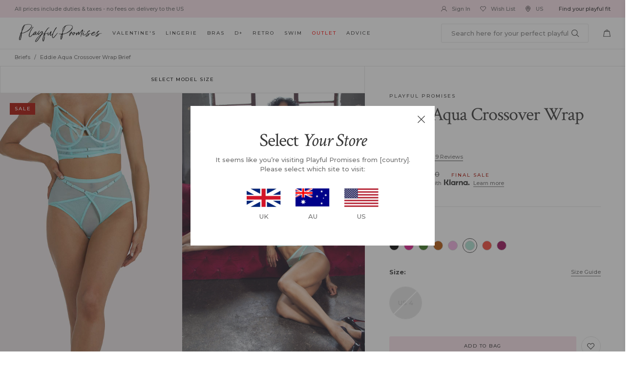

--- FILE ---
content_type: text/html; charset=utf-8
request_url: https://us.playfulpromises.com/products/pphw3144a-eddie-crossover-wrap-hw-knicker-aqua-1
body_size: 78573
content:
<!doctype html>
<!-- [if IE 9]> <html class="ie9 no-js" lang="en"> <![endif] -->
<!-- [if (gt IE 9)|!(IE)]><! -->
<html class="no-js" lang="en">
  <!-- <![endif] -->
  <head>

    



    
    <meta charset="utf-8">
    <meta http-equiv="X-UA-Compatible" content="IE=edge,chrome=1">
    <meta name="viewport" content="width=device-width,initial-scale=1,maximum-scale=1"><link
        rel="shortcut icon"
        href="//us.playfulpromises.com/cdn/shop/files/16x16_favicon_100x.png?v=1738513706"
        type="image/png"><title>Eddie Aqua Crossover Wrap Brief
&ndash; Playful Promises USA
</title>
    <link rel="preconnect" href="https://cdn.shopify.com" />
    <link rel="preconnect" href="https://v.shopify.com" />
    <link rel="dns-prefetch" href="https://cdn.shopify.com" />
    <link rel="dns-prefetch" href="https://v.shopify.com" /><meta name="description" content="Eddie is bright, bold and a serious statement-maker. Your favourite ultra-strappy set is back! Featuring aqua mesh with fishnet panels and satin elastic harness detail. Complete the look with the matching brief"><link rel="preconnect" href="https://fonts.googleapis.com">
<link rel="preconnect" href="https://fonts.gstatic.com" crossorigin>
<link href="https://fonts.googleapis.com/css2?family=Crimson+Text:ital@0;1&family=Montserrat:wght@500;700&display=swap" rel="stylesheet">
<link href="//us.playfulpromises.com/cdn/shop/t/70/assets/style.css?v=59498769451133707571734413260" rel="stylesheet" type="text/css" media="all" />
    <script src="//us.playfulpromises.com/cdn/shop/t/70/assets/jquery-1.11.1.min.js?v=74374508889517563921701188593" type="text/javascript"></script>
<!-- /snippets/social-meta-tags.liquid -->




<meta property="og:site_name" content="Playful Promises USA">
<meta property="og:url" content="https://us.playfulpromises.com/products/pphw3144a-eddie-crossover-wrap-hw-knicker-aqua-1">
<meta property="og:title" content="Eddie Aqua Crossover Wrap Brief">
<meta property="og:type" content="product">
<meta property="og:description" content="Eddie is bright, bold and a serious statement-maker. Your favourite ultra-strappy set is back! Featuring aqua mesh with fishnet panels and satin elastic harness detail. Complete the look with the matching brief">

  <meta property="og:price:amount" content="36.00">
  <meta property="og:price:currency" content="USD">

<meta property="og:image" content="http://us.playfulpromises.com/cdn/shop/products/89cd895cf9b57f000a4642f56a4258e1a916dd4f-src_1b55fb21-4efd-4c5f-bb89-a567b5402ef0_1200x1200.jpg?v=1752581460"><meta property="og:image" content="http://us.playfulpromises.com/cdn/shop/products/d65dd10a864b76bd6de886040a51dd0ae1503e9b-src_4c103636-422c-4526-82f2-5f637cd2d475_1200x1200.jpg?v=1752581460"><meta property="og:image" content="http://us.playfulpromises.com/cdn/shop/products/playfulpromises_185774045_646828786181325_5973078269118180730_nbn_2b4dbfea-b47d-4dcc-b0b1-6a9d8fce86c6_1200x1200.jpg?v=1752581461">
<meta property="og:image:secure_url" content="https://us.playfulpromises.com/cdn/shop/products/89cd895cf9b57f000a4642f56a4258e1a916dd4f-src_1b55fb21-4efd-4c5f-bb89-a567b5402ef0_1200x1200.jpg?v=1752581460"><meta property="og:image:secure_url" content="https://us.playfulpromises.com/cdn/shop/products/d65dd10a864b76bd6de886040a51dd0ae1503e9b-src_4c103636-422c-4526-82f2-5f637cd2d475_1200x1200.jpg?v=1752581460"><meta property="og:image:secure_url" content="https://us.playfulpromises.com/cdn/shop/products/playfulpromises_185774045_646828786181325_5973078269118180730_nbn_2b4dbfea-b47d-4dcc-b0b1-6a9d8fce86c6_1200x1200.jpg?v=1752581461">


<meta name="twitter:card" content="summary_large_image">
<meta name="twitter:title" content="Eddie Aqua Crossover Wrap Brief">
<meta name="twitter:description" content="Eddie is bright, bold and a serious statement-maker. Your favourite ultra-strappy set is back! Featuring aqua mesh with fishnet panels and satin elastic harness detail. Complete the look with the matching brief">
<script src="//cdn.segmentify.com/7a129573-9d08-4d06-906e-40856567e920/segmentify.js?a=1" charset="UTF-8"></script>
    <!-- Google Tag Manager -->
    <script>
      (function(w,d,s,l,i){w[l]=w[l]||[];w[l].push({'gtm.start':
        new Date().getTime(),event:'gtm.js'});var f=d.getElementsByTagName(s)[0],
        j=d.createElement(s),dl=l!='dataLayer'?'&l='+l:'';j.async=true;j.src=
        'https://www.googletagmanager.com/gtm.js?id='+i+dl;f.parentNode.insertBefore(j,f);
        })(window,document,'script','dataLayer','GTM-KWVLGJL');
    </script>
    <!-- End Google Tag Manager -->

    <!-- Global site tag (gtag.js) - Google Analytics -->
    <script async src="https://www.googletagmanager.com/gtag/js?id=G-FBZK5YTMQ6"></script>
    <script>
          window.dataLayer = window.dataLayer || [];
          function gtag(){dataLayer.push(arguments);}
          gtag('js', new Date());
        
          gtag('config', 'G-FBZK5YTMQ6');
    </script>
    <!-- Google tag (gtag.js) -->
    <script async src="https://www.googletagmanager.com/gtag/js?id=AW-474771944"></script>
    <script>
      window.dataLayer = window.dataLayer || [];   function gtag(){dataLayer.push(arguments);}   gtag('js', new Date());   gtag('config', 'AW-474771944');
    </script>


    <!-- google site verif -->
    <meta name="google-site-verification" content="E1RJKWAgOPslY7zJLZ7Mg_dMazDRKogRFmsMHyejXKo" />
      
        
          <link
            rel="preload"
            as="image"
            href="//us.playfulpromises.com/cdn/shop/products/89cd895cf9b57f000a4642f56a4258e1a916dd4f-src_1b55fb21-4efd-4c5f-bb89-a567b5402ef0_2000x.jpg?v=1752581460">
        
      
        
          <link
            rel="preload"
            as="image"
            href="//us.playfulpromises.com/cdn/shop/products/d65dd10a864b76bd6de886040a51dd0ae1503e9b-src_4c103636-422c-4526-82f2-5f637cd2d475_2000x.jpg?v=1752581460">
        
      
    


    

    
  
      <script>window.performance && window.performance.mark && window.performance.mark('shopify.content_for_header.start');</script><meta name="google-site-verification" content="0a6xEo_yx1qATcp56bKBLMkpJUZhZv-LXzVSBonf97g">
<meta name="google-site-verification" content="0a6xEo_yx1qATcp56bKBLMkpJUZhZv-LXzVSBonf97g">
<meta name="facebook-domain-verification" content="g7odmeinqkfwcop0roqn9kqb21h9zq">
<meta id="shopify-digital-wallet" name="shopify-digital-wallet" content="/15584815/digital_wallets/dialog">
<link rel="alternate" type="application/json+oembed" href="https://us.playfulpromises.com/products/pphw3144a-eddie-crossover-wrap-hw-knicker-aqua-1.oembed">
<script async="async" src="/checkouts/internal/preloads.js?locale=en-US"></script>
<script id="shopify-features" type="application/json">{"accessToken":"208625af1282bc4d87547f0eea54387c","betas":["rich-media-storefront-analytics"],"domain":"us.playfulpromises.com","predictiveSearch":true,"shopId":15584815,"locale":"en"}</script>
<script>var Shopify = Shopify || {};
Shopify.shop = "playfulpromisesus.myshopify.com";
Shopify.locale = "en";
Shopify.currency = {"active":"USD","rate":"1.0"};
Shopify.country = "US";
Shopify.theme = {"name":"December 2023","id":129623490605,"schema_name":null,"schema_version":null,"theme_store_id":null,"role":"main"};
Shopify.theme.handle = "null";
Shopify.theme.style = {"id":null,"handle":null};
Shopify.cdnHost = "us.playfulpromises.com/cdn";
Shopify.routes = Shopify.routes || {};
Shopify.routes.root = "/";</script>
<script type="module">!function(o){(o.Shopify=o.Shopify||{}).modules=!0}(window);</script>
<script>!function(o){function n(){var o=[];function n(){o.push(Array.prototype.slice.apply(arguments))}return n.q=o,n}var t=o.Shopify=o.Shopify||{};t.loadFeatures=n(),t.autoloadFeatures=n()}(window);</script>
<script id="shop-js-analytics" type="application/json">{"pageType":"product"}</script>
<script defer="defer" async type="module" src="//us.playfulpromises.com/cdn/shopifycloud/shop-js/modules/v2/client.init-shop-cart-sync_C5BV16lS.en.esm.js"></script>
<script defer="defer" async type="module" src="//us.playfulpromises.com/cdn/shopifycloud/shop-js/modules/v2/chunk.common_CygWptCX.esm.js"></script>
<script type="module">
  await import("//us.playfulpromises.com/cdn/shopifycloud/shop-js/modules/v2/client.init-shop-cart-sync_C5BV16lS.en.esm.js");
await import("//us.playfulpromises.com/cdn/shopifycloud/shop-js/modules/v2/chunk.common_CygWptCX.esm.js");

  window.Shopify.SignInWithShop?.initShopCartSync?.({"fedCMEnabled":true,"windoidEnabled":true});

</script>
<script>(function() {
  var isLoaded = false;
  function asyncLoad() {
    if (isLoaded) return;
    isLoaded = true;
    var urls = ["https:\/\/load.csell.co\/assets\/js\/cross-sell.js?shop=playfulpromisesus.myshopify.com","https:\/\/assets1.adroll.com\/shopify\/latest\/j\/shopify_rolling_bootstrap_v2.js?adroll_adv_id=TZDGBLD2DJCE3F7QFCSFQ3\u0026adroll_pix_id=ON4ZI6SWMNBGFJ3TVGK2WC\u0026shop=playfulpromisesus.myshopify.com","https:\/\/load.csell.co\/assets\/v2\/js\/core\/xsell.js?shop=playfulpromisesus.myshopify.com","https:\/\/shopify.rakutenadvertising.io\/rakuten_advertising.js?shop=playfulpromisesus.myshopify.com","https:\/\/tag.rmp.rakuten.com\/124411.ct.js?shop=playfulpromisesus.myshopify.com","https:\/\/d1hcrjcdtouu7e.cloudfront.net\/js\/gdpr_cookie_consent.min.js?shop=playfulpromisesus.myshopify.com","https:\/\/ecommplugins-scripts.trustpilot.com\/v2.1\/js\/header.min.js?settings=eyJrZXkiOiJiQWlzUWhpSWdMZVYxYXdGIiwicyI6Im5vbmUifQ==\u0026v=2.5\u0026shop=playfulpromisesus.myshopify.com","https:\/\/ecommplugins-trustboxsettings.trustpilot.com\/playfulpromisesus.myshopify.com.js?settings=1657596599847\u0026shop=playfulpromisesus.myshopify.com","https:\/\/widget.trustpilot.com\/bootstrap\/v5\/tp.widget.sync.bootstrap.min.js?shop=playfulpromisesus.myshopify.com","https:\/\/s3.eu-west-1.amazonaws.com\/production-klarna-il-shopify-osm\/a6c5e37d3b587ca7438f15aa90b429b47085a035\/playfulpromisesus.myshopify.com-1708598942306.js?shop=playfulpromisesus.myshopify.com","https:\/\/cdn.shopify.com\/s\/files\/1\/1558\/4815\/t\/70\/assets\/subscribe-it.js?v=1714059093\u0026shop=playfulpromisesus.myshopify.com","https:\/\/omnisnippet1.com\/platforms\/shopify.js?source=scriptTag\u0026v=2025-05-14T13\u0026shop=playfulpromisesus.myshopify.com"];
    for (var i = 0; i < urls.length; i++) {
      var s = document.createElement('script');
      s.type = 'text/javascript';
      s.async = true;
      s.src = urls[i];
      var x = document.getElementsByTagName('script')[0];
      x.parentNode.insertBefore(s, x);
    }
  };
  if(window.attachEvent) {
    window.attachEvent('onload', asyncLoad);
  } else {
    window.addEventListener('load', asyncLoad, false);
  }
})();</script>
<script id="__st">var __st={"a":15584815,"offset":0,"reqid":"893cb34f-60e8-4a28-a5e9-1616af893411-1768794334","pageurl":"us.playfulpromises.com\/products\/pphw3144a-eddie-crossover-wrap-hw-knicker-aqua-1","u":"8197f0db0096","p":"product","rtyp":"product","rid":6614349086765};</script>
<script>window.ShopifyPaypalV4VisibilityTracking = true;</script>
<script id="captcha-bootstrap">!function(){'use strict';const t='contact',e='account',n='new_comment',o=[[t,t],['blogs',n],['comments',n],[t,'customer']],c=[[e,'customer_login'],[e,'guest_login'],[e,'recover_customer_password'],[e,'create_customer']],r=t=>t.map((([t,e])=>`form[action*='/${t}']:not([data-nocaptcha='true']) input[name='form_type'][value='${e}']`)).join(','),a=t=>()=>t?[...document.querySelectorAll(t)].map((t=>t.form)):[];function s(){const t=[...o],e=r(t);return a(e)}const i='password',u='form_key',d=['recaptcha-v3-token','g-recaptcha-response','h-captcha-response',i],f=()=>{try{return window.sessionStorage}catch{return}},m='__shopify_v',_=t=>t.elements[u];function p(t,e,n=!1){try{const o=window.sessionStorage,c=JSON.parse(o.getItem(e)),{data:r}=function(t){const{data:e,action:n}=t;return t[m]||n?{data:e,action:n}:{data:t,action:n}}(c);for(const[e,n]of Object.entries(r))t.elements[e]&&(t.elements[e].value=n);n&&o.removeItem(e)}catch(o){console.error('form repopulation failed',{error:o})}}const l='form_type',E='cptcha';function T(t){t.dataset[E]=!0}const w=window,h=w.document,L='Shopify',v='ce_forms',y='captcha';let A=!1;((t,e)=>{const n=(g='f06e6c50-85a8-45c8-87d0-21a2b65856fe',I='https://cdn.shopify.com/shopifycloud/storefront-forms-hcaptcha/ce_storefront_forms_captcha_hcaptcha.v1.5.2.iife.js',D={infoText:'Protected by hCaptcha',privacyText:'Privacy',termsText:'Terms'},(t,e,n)=>{const o=w[L][v],c=o.bindForm;if(c)return c(t,g,e,D).then(n);var r;o.q.push([[t,g,e,D],n]),r=I,A||(h.body.append(Object.assign(h.createElement('script'),{id:'captcha-provider',async:!0,src:r})),A=!0)});var g,I,D;w[L]=w[L]||{},w[L][v]=w[L][v]||{},w[L][v].q=[],w[L][y]=w[L][y]||{},w[L][y].protect=function(t,e){n(t,void 0,e),T(t)},Object.freeze(w[L][y]),function(t,e,n,w,h,L){const[v,y,A,g]=function(t,e,n){const i=e?o:[],u=t?c:[],d=[...i,...u],f=r(d),m=r(i),_=r(d.filter((([t,e])=>n.includes(e))));return[a(f),a(m),a(_),s()]}(w,h,L),I=t=>{const e=t.target;return e instanceof HTMLFormElement?e:e&&e.form},D=t=>v().includes(t);t.addEventListener('submit',(t=>{const e=I(t);if(!e)return;const n=D(e)&&!e.dataset.hcaptchaBound&&!e.dataset.recaptchaBound,o=_(e),c=g().includes(e)&&(!o||!o.value);(n||c)&&t.preventDefault(),c&&!n&&(function(t){try{if(!f())return;!function(t){const e=f();if(!e)return;const n=_(t);if(!n)return;const o=n.value;o&&e.removeItem(o)}(t);const e=Array.from(Array(32),(()=>Math.random().toString(36)[2])).join('');!function(t,e){_(t)||t.append(Object.assign(document.createElement('input'),{type:'hidden',name:u})),t.elements[u].value=e}(t,e),function(t,e){const n=f();if(!n)return;const o=[...t.querySelectorAll(`input[type='${i}']`)].map((({name:t})=>t)),c=[...d,...o],r={};for(const[a,s]of new FormData(t).entries())c.includes(a)||(r[a]=s);n.setItem(e,JSON.stringify({[m]:1,action:t.action,data:r}))}(t,e)}catch(e){console.error('failed to persist form',e)}}(e),e.submit())}));const S=(t,e)=>{t&&!t.dataset[E]&&(n(t,e.some((e=>e===t))),T(t))};for(const o of['focusin','change'])t.addEventListener(o,(t=>{const e=I(t);D(e)&&S(e,y())}));const B=e.get('form_key'),M=e.get(l),P=B&&M;t.addEventListener('DOMContentLoaded',(()=>{const t=y();if(P)for(const e of t)e.elements[l].value===M&&p(e,B);[...new Set([...A(),...v().filter((t=>'true'===t.dataset.shopifyCaptcha))])].forEach((e=>S(e,t)))}))}(h,new URLSearchParams(w.location.search),n,t,e,['guest_login'])})(!1,!0)}();</script>
<script integrity="sha256-4kQ18oKyAcykRKYeNunJcIwy7WH5gtpwJnB7kiuLZ1E=" data-source-attribution="shopify.loadfeatures" defer="defer" src="//us.playfulpromises.com/cdn/shopifycloud/storefront/assets/storefront/load_feature-a0a9edcb.js" crossorigin="anonymous"></script>
<script data-source-attribution="shopify.dynamic_checkout.dynamic.init">var Shopify=Shopify||{};Shopify.PaymentButton=Shopify.PaymentButton||{isStorefrontPortableWallets:!0,init:function(){window.Shopify.PaymentButton.init=function(){};var t=document.createElement("script");t.src="https://us.playfulpromises.com/cdn/shopifycloud/portable-wallets/latest/portable-wallets.en.js",t.type="module",document.head.appendChild(t)}};
</script>
<script data-source-attribution="shopify.dynamic_checkout.buyer_consent">
  function portableWalletsHideBuyerConsent(e){var t=document.getElementById("shopify-buyer-consent"),n=document.getElementById("shopify-subscription-policy-button");t&&n&&(t.classList.add("hidden"),t.setAttribute("aria-hidden","true"),n.removeEventListener("click",e))}function portableWalletsShowBuyerConsent(e){var t=document.getElementById("shopify-buyer-consent"),n=document.getElementById("shopify-subscription-policy-button");t&&n&&(t.classList.remove("hidden"),t.removeAttribute("aria-hidden"),n.addEventListener("click",e))}window.Shopify?.PaymentButton&&(window.Shopify.PaymentButton.hideBuyerConsent=portableWalletsHideBuyerConsent,window.Shopify.PaymentButton.showBuyerConsent=portableWalletsShowBuyerConsent);
</script>
<script data-source-attribution="shopify.dynamic_checkout.cart.bootstrap">document.addEventListener("DOMContentLoaded",(function(){function t(){return document.querySelector("shopify-accelerated-checkout-cart, shopify-accelerated-checkout")}if(t())Shopify.PaymentButton.init();else{new MutationObserver((function(e,n){t()&&(Shopify.PaymentButton.init(),n.disconnect())})).observe(document.body,{childList:!0,subtree:!0})}}));
</script>
<link id="shopify-accelerated-checkout-styles" rel="stylesheet" media="screen" href="https://us.playfulpromises.com/cdn/shopifycloud/portable-wallets/latest/accelerated-checkout-backwards-compat.css" crossorigin="anonymous">
<style id="shopify-accelerated-checkout-cart">
        #shopify-buyer-consent {
  margin-top: 1em;
  display: inline-block;
  width: 100%;
}

#shopify-buyer-consent.hidden {
  display: none;
}

#shopify-subscription-policy-button {
  background: none;
  border: none;
  padding: 0;
  text-decoration: underline;
  font-size: inherit;
  cursor: pointer;
}

#shopify-subscription-policy-button::before {
  box-shadow: none;
}

      </style>

<script>window.performance && window.performance.mark && window.performance.mark('shopify.content_for_header.end');</script>
  


    <!-- Gem_Page_Header_Script -->
    <!-- "snippets/gem-app-header-scripts.liquid" was not rendered, the associated app was uninstalled -->
    <!-- End_Gem_Page_Header_Script --><!-- canonical original -->
      <link rel="canonical" href="https://us.playfulpromises.com/products/pphw3144a-eddie-crossover-wrap-hw-knicker-aqua-1"><!-- Begin Recently Viewed Products -->
    
      <script src="//ajax.aspnetcdn.com/ajax/jquery.templates/beta1/jquery.tmpl.min.js" type="text/javascript"></script>
      <script src="//us.playfulpromises.com/cdn/shop/t/70/assets/jquery.products.min.js?v=4319204936502495541701188593" type="text/javascript"></script>

      <script>
              $(document).ready(function(){
        Shopify.Products.recordRecentlyViewed();
              });
      </script>
  
    <!-- End Recently Viewed Products -->

    <!-- begin-boost-pfs-filter-css -->
    <link rel="preload stylesheet" href="//us.playfulpromises.com/cdn/shop/t/70/assets/boost-pfs-instant-search.css?v=169989433812219567861701188593" as="style"><link href="//us.playfulpromises.com/cdn/shop/t/70/assets/boost-pfs-custom.css?v=13470742367732751451719484096" rel="stylesheet" type="text/css" media="all" /> 
    <!-- end-boost-pfs-filter-css --><!-- gwa hreflang -->  <!-- Ometria integration script from GDPR/CCPA Compliance + Cookie Management App -->
  <script id="gdpr-ometria-integration-script">
    let isOmetriaExecuted = false;
  
    function executeOmetria() {
      if(!isOmetriaExecuted) {
        if (typeof ometria == 'undefined') window.ometria = {};
        ometria.raw_data={
          template: "product",
          cart_total:0,
          cart_count:0,
          cart:[],
          product_id:6614349086765,
          search_count:null,
          search_terms:null,
          collection_id:null,
          collection_handle:null,
          page_handle:null,
          collection_count:null,
          current_page:1,
          shop_currency:"USD",
          customer_email:null,namespace:"us:"
        };
        
        
      
        (function(){
          var url=window.location.protocol+"//cdn.ometria.com/tags/591178fc444f82da.js?v=2022100413dsfds";
          setTimeout(function(){var sc=document.createElement('script');sc.src=url;sc.setAttribute('async','true');
          document.getElementsByTagName("head")[0].appendChild(sc);},15);
        })();
        
        isOmetriaExecuted = true;
      }
    }
    function checkConsentForOmetria(adittionalChecks = 0) {  
      let cpdCookie=(document.cookie.match(/^(?:.*;)?\s*cookieconsent_preferences_disabled(\s*=\s*([^;]+)?)(?:.*)?$/)||[,null])[1];
      if(cpdCookie != null) {
        if(parseInt(cpdCookie.indexOf('analytics')) === -1) {
          executeOmetria();
        }
      } else {
        let gdprCache = localStorage.getItem('gdprCache') ? JSON.parse(localStorage.getItem('gdprCache')) : null;
        let gdprCacheConsentSettings = gdprCache && gdprCache.getCookieConsentSettings ? JSON.parse(gdprCache.getCookieConsentSettings) : null;
        let gdprCacheCountryDetection = gdprCache && gdprCache.countryDetection ? JSON.parse(gdprCache.countryDetection) : null;
        let ccsCookie = (document.cookie.match(/^(?:.*;)?\s*cookieconsent_status\s*=\s*([^;]+)(?:.*)?$/)||[,null])[1];
        if((gdprCacheConsentSettings || (gdprCacheCountryDetection && gdprCacheCountryDetection.disable === '1')) && !ccsCookie) {
          if((gdprCacheConsentSettings && gdprCacheConsentSettings.status === 'disabled') || gdprCacheCountryDetection.disable === '1'){
            executeOmetria();
          } else {
            let initPreferences = parseInt(gdprCacheConsentSettings.checkboxes_behavior);
            if(initPreferences === 1 || initPreferences === 2 || initPreferences === 4 || initPreferences === 5) {
              executeOmetria();
            }
          }
        } else {
          if (adittionalChecks > 0) {
            setTimeout(function() {
              checkConsentForOmetria(adittionalChecks - 1);
            }, 1000);
          } else {
            executeOmetria();
          }
        }
      }
    }
  
    checkConsentForOmetria(3);
  
    window.addEventListener('click', function (e) {
      if(e.target && (e.target.className == 'cc-btn cc-btn-accept-all' || e.target.className == 'cc-btn cc-allow' || e.target.className == 'cc-btn cc-btn-accept-selected' || e.target.className == 'cc-btn cc-dismiss' || e.target.className == 'isense-close-icon' || e.target.className == 'cc-btn cc-deny' || e.target.className == 'cc-btn cc-btn-reject-all') || (typeof e.target.className === 'string' && e.target.className.indexOf('isense-cc-submit-consent') >= 0)) { 
        checkConsentForOmetria();
      }
    });
  </script>
    <!-- Belkapp verify -->
    <meta name="google-site-verification" content="j6Chufv8iTyMSHoVdMu4QlhnetaJ0JExnsxSrQrrVOs" />
    
    <script type="text/javascript"> (function(c,l,a,r,i,t,y){ c[a]=c[a]||function(){(c[a].q=c[a].q||[]).push(arguments)}; t=l.createElement(r);t.async=1;t.src="https://www.clarity.ms/tag/"+i; y=l.getElementsByTagName(r)[0];y.parentNode.insertBefore(t,y); })(window, document, "clarity", "script", "l247j0n0du"); </script>
  
  <!-- BEGIN app block: shopify://apps/klaviyo-email-marketing-sms/blocks/klaviyo-onsite-embed/2632fe16-c075-4321-a88b-50b567f42507 -->












  <script async src="https://static.klaviyo.com/onsite/js/YxpLwA/klaviyo.js?company_id=YxpLwA"></script>
  <script>!function(){if(!window.klaviyo){window._klOnsite=window._klOnsite||[];try{window.klaviyo=new Proxy({},{get:function(n,i){return"push"===i?function(){var n;(n=window._klOnsite).push.apply(n,arguments)}:function(){for(var n=arguments.length,o=new Array(n),w=0;w<n;w++)o[w]=arguments[w];var t="function"==typeof o[o.length-1]?o.pop():void 0,e=new Promise((function(n){window._klOnsite.push([i].concat(o,[function(i){t&&t(i),n(i)}]))}));return e}}})}catch(n){window.klaviyo=window.klaviyo||[],window.klaviyo.push=function(){var n;(n=window._klOnsite).push.apply(n,arguments)}}}}();</script>

  
    <script id="viewed_product">
      if (item == null) {
        var _learnq = _learnq || [];

        var MetafieldReviews = null
        var MetafieldYotpoRating = null
        var MetafieldYotpoCount = null
        var MetafieldLooxRating = null
        var MetafieldLooxCount = null
        var okendoProduct = null
        var okendoProductReviewCount = null
        var okendoProductReviewAverageValue = null
        try {
          // The following fields are used for Customer Hub recently viewed in order to add reviews.
          // This information is not part of __kla_viewed. Instead, it is part of __kla_viewed_reviewed_items
          MetafieldReviews = {"rating":{"scale_min":"1.0","scale_max":"5.0","value":"4.9"},"rating_count":129};
          MetafieldYotpoRating = null
          MetafieldYotpoCount = null
          MetafieldLooxRating = null
          MetafieldLooxCount = null

          okendoProduct = {"reviewCount":129,"reviewAverageValue":"4.9"}
          // If the okendo metafield is not legacy, it will error, which then requires the new json formatted data
          if (okendoProduct && 'error' in okendoProduct) {
            okendoProduct = null
          }
          okendoProductReviewCount = okendoProduct ? okendoProduct.reviewCount : null
          okendoProductReviewAverageValue = okendoProduct ? okendoProduct.reviewAverageValue : null
        } catch (error) {
          console.error('Error in Klaviyo onsite reviews tracking:', error);
        }

        var item = {
          Name: "Eddie Aqua Crossover Wrap Brief",
          ProductID: 6614349086765,
          Categories: ["Curvy Campbell Edit","Eddie Brief","The Lingerie Addict"],
          ImageURL: "https://us.playfulpromises.com/cdn/shop/products/89cd895cf9b57f000a4642f56a4258e1a916dd4f-src_1b55fb21-4efd-4c5f-bb89-a567b5402ef0_grande.jpg?v=1752581460",
          URL: "https://us.playfulpromises.com/products/pphw3144a-eddie-crossover-wrap-hw-knicker-aqua-1",
          Brand: "Playful Promises",
          Price: "$36.00",
          Value: "36.00",
          CompareAtPrice: "$51.00"
        };
        _learnq.push(['track', 'Viewed Product', item]);
        _learnq.push(['trackViewedItem', {
          Title: item.Name,
          ItemId: item.ProductID,
          Categories: item.Categories,
          ImageUrl: item.ImageURL,
          Url: item.URL,
          Metadata: {
            Brand: item.Brand,
            Price: item.Price,
            Value: item.Value,
            CompareAtPrice: item.CompareAtPrice
          },
          metafields:{
            reviews: MetafieldReviews,
            yotpo:{
              rating: MetafieldYotpoRating,
              count: MetafieldYotpoCount,
            },
            loox:{
              rating: MetafieldLooxRating,
              count: MetafieldLooxCount,
            },
            okendo: {
              rating: okendoProductReviewAverageValue,
              count: okendoProductReviewCount,
            }
          }
        }]);
      }
    </script>
  




  <script>
    window.klaviyoReviewsProductDesignMode = false
  </script>







<!-- END app block --><!-- BEGIN app block: shopify://apps/eg-auto-add-to-cart/blocks/app-embed/0f7d4f74-1e89-4820-aec4-6564d7e535d2 -->










  
    <script
      async
      type="text/javascript"
      src="https://cdn.506.io/eg/script.js?shop=playfulpromisesus.myshopify.com&v=7"
    ></script>
  



  <meta id="easygift-shop" itemid="c2hvcF8kXzE3Njg3OTQzMzQ=" content="{&quot;isInstalled&quot;:true,&quot;installedOn&quot;:&quot;2023-07-27T10:40:08.300Z&quot;,&quot;appVersion&quot;:&quot;3.0&quot;,&quot;subscriptionName&quot;:&quot;Standard&quot;,&quot;cartAnalytics&quot;:true,&quot;freeTrialEndsOn&quot;:null,&quot;settings&quot;:{&quot;reminderBannerStyle&quot;:{&quot;position&quot;:{&quot;horizontal&quot;:&quot;right&quot;,&quot;vertical&quot;:&quot;bottom&quot;},&quot;imageUrl&quot;:null,&quot;closingMode&quot;:&quot;doNotAutoClose&quot;,&quot;cssStyles&quot;:&quot;&quot;,&quot;displayAfter&quot;:5,&quot;headerText&quot;:&quot;&quot;,&quot;primaryColor&quot;:&quot;#000000&quot;,&quot;reshowBannerAfter&quot;:&quot;everyNewSession&quot;,&quot;selfcloseAfter&quot;:5,&quot;showImage&quot;:false,&quot;subHeaderText&quot;:&quot;&quot;},&quot;addedItemIdentifier&quot;:&quot;_Gifted&quot;,&quot;ignoreOtherAppLineItems&quot;:null,&quot;customVariantsInfoLifetimeMins&quot;:1440,&quot;redirectPath&quot;:null,&quot;ignoreNonStandardCartRequests&quot;:false,&quot;bannerStyle&quot;:{&quot;position&quot;:{&quot;horizontal&quot;:&quot;right&quot;,&quot;vertical&quot;:&quot;bottom&quot;},&quot;cssStyles&quot;:null,&quot;primaryColor&quot;:&quot;#000000&quot;},&quot;themePresetId&quot;:null,&quot;notificationStyle&quot;:{&quot;position&quot;:{&quot;horizontal&quot;:null,&quot;vertical&quot;:null},&quot;cssStyles&quot;:null,&quot;duration&quot;:null,&quot;hasCustomizations&quot;:false,&quot;primaryColor&quot;:null},&quot;fetchCartData&quot;:false,&quot;useLocalStorage&quot;:{&quot;enabled&quot;:false,&quot;expiryMinutes&quot;:null},&quot;popupStyle&quot;:{&quot;closeModalOutsideClick&quot;:true,&quot;addButtonText&quot;:null,&quot;cssStyles&quot;:null,&quot;dismissButtonText&quot;:null,&quot;hasCustomizations&quot;:false,&quot;imageUrl&quot;:null,&quot;outOfStockButtonText&quot;:null,&quot;primaryColor&quot;:null,&quot;secondaryColor&quot;:null,&quot;showProductLink&quot;:false,&quot;subscriptionLabel&quot;:&quot;Subscription Plan&quot;},&quot;refreshAfterBannerClick&quot;:false,&quot;disableReapplyRules&quot;:false,&quot;disableReloadOnFailedAddition&quot;:false,&quot;autoReloadCartPage&quot;:false,&quot;ajaxRedirectPath&quot;:null,&quot;allowSimultaneousRequests&quot;:false,&quot;applyRulesOnCheckout&quot;:false,&quot;enableCartCtrlOverrides&quot;:true,&quot;scriptSettings&quot;:{&quot;branding&quot;:{&quot;show&quot;:false,&quot;removalRequestSent&quot;:null},&quot;productPageRedirection&quot;:{&quot;enabled&quot;:false,&quot;products&quot;:[],&quot;redirectionURL&quot;:&quot;\/&quot;},&quot;debugging&quot;:{&quot;enabled&quot;:false,&quot;enabledOn&quot;:null,&quot;stringifyObj&quot;:false},&quot;customCSS&quot;:null,&quot;delayUpdates&quot;:2000,&quot;decodePayload&quot;:false,&quot;hideAlertsOnFrontend&quot;:false,&quot;removeEGPropertyFromSplitActionLineItems&quot;:false,&quot;fetchProductInfoFromSavedDomain&quot;:false,&quot;enableBuyNowInterceptions&quot;:false,&quot;removeProductsAddedFromExpiredRules&quot;:false,&quot;useFinalPrice&quot;:false,&quot;hideGiftedPropertyText&quot;:false,&quot;fetchCartDataBeforeRequest&quot;:false}},&quot;translations&quot;:null,&quot;defaultLocale&quot;:&quot;en&quot;,&quot;shopDomain&quot;:&quot;us.playfulpromises.com&quot;}">


<script defer>
  (async function() {
    try {

      const blockVersion = "v3"
      if (blockVersion != "v3") {
        return
      }

      let metaErrorFlag = false;
      if (metaErrorFlag) {
        return
      }

      // Parse metafields as JSON
      const metafields = {};

      // Process metafields in JavaScript
      let savedRulesArray = [];
      for (const [key, value] of Object.entries(metafields)) {
        if (value) {
          for (const prop in value) {
            // avoiding Object.Keys for performance gain -- no need to make an array of keys.
            savedRulesArray.push(value);
            break;
          }
        }
      }

      const metaTag = document.createElement('meta');
      metaTag.id = 'easygift-rules';
      metaTag.content = JSON.stringify(savedRulesArray);
      metaTag.setAttribute('itemid', 'cnVsZXNfJF8xNzY4Nzk0MzM0');

      document.head.appendChild(metaTag);
      } catch (err) {
        
      }
  })();
</script>


  <script
    type="text/javascript"
    defer
  >

    (function () {
      try {
        window.EG_INFO = window.EG_INFO || {};
        var shopInfo = {"isInstalled":true,"installedOn":"2023-07-27T10:40:08.300Z","appVersion":"3.0","subscriptionName":"Standard","cartAnalytics":true,"freeTrialEndsOn":null,"settings":{"reminderBannerStyle":{"position":{"horizontal":"right","vertical":"bottom"},"imageUrl":null,"closingMode":"doNotAutoClose","cssStyles":"","displayAfter":5,"headerText":"","primaryColor":"#000000","reshowBannerAfter":"everyNewSession","selfcloseAfter":5,"showImage":false,"subHeaderText":""},"addedItemIdentifier":"_Gifted","ignoreOtherAppLineItems":null,"customVariantsInfoLifetimeMins":1440,"redirectPath":null,"ignoreNonStandardCartRequests":false,"bannerStyle":{"position":{"horizontal":"right","vertical":"bottom"},"cssStyles":null,"primaryColor":"#000000"},"themePresetId":null,"notificationStyle":{"position":{"horizontal":null,"vertical":null},"cssStyles":null,"duration":null,"hasCustomizations":false,"primaryColor":null},"fetchCartData":false,"useLocalStorage":{"enabled":false,"expiryMinutes":null},"popupStyle":{"closeModalOutsideClick":true,"addButtonText":null,"cssStyles":null,"dismissButtonText":null,"hasCustomizations":false,"imageUrl":null,"outOfStockButtonText":null,"primaryColor":null,"secondaryColor":null,"showProductLink":false,"subscriptionLabel":"Subscription Plan"},"refreshAfterBannerClick":false,"disableReapplyRules":false,"disableReloadOnFailedAddition":false,"autoReloadCartPage":false,"ajaxRedirectPath":null,"allowSimultaneousRequests":false,"applyRulesOnCheckout":false,"enableCartCtrlOverrides":true,"scriptSettings":{"branding":{"show":false,"removalRequestSent":null},"productPageRedirection":{"enabled":false,"products":[],"redirectionURL":"\/"},"debugging":{"enabled":false,"enabledOn":null,"stringifyObj":false},"customCSS":null,"delayUpdates":2000,"decodePayload":false,"hideAlertsOnFrontend":false,"removeEGPropertyFromSplitActionLineItems":false,"fetchProductInfoFromSavedDomain":false,"enableBuyNowInterceptions":false,"removeProductsAddedFromExpiredRules":false,"useFinalPrice":false,"hideGiftedPropertyText":false,"fetchCartDataBeforeRequest":false}},"translations":null,"defaultLocale":"en","shopDomain":"us.playfulpromises.com"};
        var productRedirectionEnabled = shopInfo.settings.scriptSettings.productPageRedirection.enabled;
        if (["Unlimited", "Enterprise"].includes(shopInfo.subscriptionName) && productRedirectionEnabled) {
          var products = shopInfo.settings.scriptSettings.productPageRedirection.products;
          if (products.length > 0) {
            var productIds = products.map(function(prod) {
              var productGid = prod.id;
              var productIdNumber = parseInt(productGid.split('/').pop());
              return productIdNumber;
            });
            var productInfo = {"id":6614349086765,"title":"Eddie Aqua Crossover Wrap Brief","handle":"pphw3144a-eddie-crossover-wrap-hw-knicker-aqua-1","description":"\u003cp\u003eEddie is bright, bold and a serious statement-maker. Your favourite ultra-strappy set is back! Featuring aqua mesh with fishnet panels and satin elastic harness detail. Complete the look with the matching brief\u003c\/p\u003e","published_at":"2021-07-09T14:18:06+01:00","created_at":"2021-07-09T10:42:14+01:00","vendor":"Playful Promises","type":"Brief","tags":["20PP12DAYS","25PPPROMO","3 for 2 briefs","3for2brief","ALLOUTLET","August20","Augustsale2022","BF2023","brightbras","cf-size-us-10","cf-size-us-12","cf-size-us-14","cf-size-us-16","cf-size-us-18","cf-size-us-4","cf-size-us-6","cf-size-us-8","cf-type-brief","cf-vendor-playful-promises","Colour:Blue","CS30","curvycampbell","easterpromo","eddie18","FINAL SALE","Fit:Curve","high waist","high waist brief","high waist knicker","highwaist","highwaist brief","highwaist knicker","HIGHWAISTED","HW","HW brief","JUNESALE2023","keep30","L \/ UK14 \/ US10","Love is Love","luxe lingerie","M \/ UK12 \/ US8","Mood:Luxe","New In","NEWPPMERGE","pp30","Product Type:Briefs","S \/ UK10 \/ US6","Septsale2023","sizing_US 4-12","Style:Brief","Style:Briefs","Style:Highwaisted","Type:Briefs","View All","XL \/ UK16 \/ US12","xmassale","XS \/ UK8 \/ US4"],"price":3600,"price_min":3600,"price_max":3600,"available":false,"price_varies":false,"compare_at_price":5100,"compare_at_price_min":5100,"compare_at_price_max":5100,"compare_at_price_varies":false,"variants":[{"id":39482236403757,"title":"US 4","option1":"US 4","option2":null,"option3":null,"sku":"R233662","requires_shipping":true,"taxable":true,"featured_image":null,"available":false,"name":"Eddie Aqua Crossover Wrap Brief - US 4","public_title":"US 4","options":["US 4"],"price":3600,"weight":0,"compare_at_price":5100,"inventory_quantity":0,"inventory_management":"shopify","inventory_policy":"deny","barcode":"5053596475047","requires_selling_plan":false,"selling_plan_allocations":[],"quantity_rule":{"min":1,"max":null,"increment":1}}],"images":["\/\/us.playfulpromises.com\/cdn\/shop\/products\/89cd895cf9b57f000a4642f56a4258e1a916dd4f-src_1b55fb21-4efd-4c5f-bb89-a567b5402ef0.jpg?v=1752581460","\/\/us.playfulpromises.com\/cdn\/shop\/products\/d65dd10a864b76bd6de886040a51dd0ae1503e9b-src_4c103636-422c-4526-82f2-5f637cd2d475.jpg?v=1752581460","\/\/us.playfulpromises.com\/cdn\/shop\/products\/playfulpromises_185774045_646828786181325_5973078269118180730_nbn_2b4dbfea-b47d-4dcc-b0b1-6a9d8fce86c6.jpg?v=1752581461","\/\/us.playfulpromises.com\/cdn\/shop\/products\/42c1caa4d38ca524efa7f4fbf14aeb699ce70ed3-src_303c9b3d-ca02-439d-aef8-293984c70198.jpg?v=1752581461","\/\/us.playfulpromises.com\/cdn\/shop\/products\/cc5d8510e793e581de01eb9a1dadad11023baa79-src_e27b3ff6-1432-40fe-8eb0-94fc3d22a3c7.jpg?v=1752581461","\/\/us.playfulpromises.com\/cdn\/shop\/products\/b03cbd02fdc95ad34f9f5e444ffeb7ca24c9a714-src_8df66505-0bd0-443c-8f40-05a0270d38ed.jpg?v=1752581461","\/\/us.playfulpromises.com\/cdn\/shop\/products\/PP3144A.jpg?v=1752581461","\/\/us.playfulpromises.com\/cdn\/shop\/products\/PP3144A_2.jpg?v=1752581461","\/\/us.playfulpromises.com\/cdn\/shop\/products\/PPHW3144A_1.jpg?v=1752581461","\/\/us.playfulpromises.com\/cdn\/shop\/products\/PPHW3144A.jpg?v=1752581461"],"featured_image":"\/\/us.playfulpromises.com\/cdn\/shop\/products\/89cd895cf9b57f000a4642f56a4258e1a916dd4f-src_1b55fb21-4efd-4c5f-bb89-a567b5402ef0.jpg?v=1752581460","options":["Size"],"media":[{"alt":"Core","id":20645978374189,"position":1,"preview_image":{"aspect_ratio":0.667,"height":1500,"width":1000,"src":"\/\/us.playfulpromises.com\/cdn\/shop\/products\/89cd895cf9b57f000a4642f56a4258e1a916dd4f-src_1b55fb21-4efd-4c5f-bb89-a567b5402ef0.jpg?v=1752581460"},"aspect_ratio":0.667,"height":1500,"media_type":"image","src":"\/\/us.playfulpromises.com\/cdn\/shop\/products\/89cd895cf9b57f000a4642f56a4258e1a916dd4f-src_1b55fb21-4efd-4c5f-bb89-a567b5402ef0.jpg?v=1752581460","width":1000},{"alt":"Core","id":20645978406957,"position":2,"preview_image":{"aspect_ratio":0.667,"height":3000,"width":2000,"src":"\/\/us.playfulpromises.com\/cdn\/shop\/products\/d65dd10a864b76bd6de886040a51dd0ae1503e9b-src_4c103636-422c-4526-82f2-5f637cd2d475.jpg?v=1752581460"},"aspect_ratio":0.667,"height":3000,"media_type":"image","src":"\/\/us.playfulpromises.com\/cdn\/shop\/products\/d65dd10a864b76bd6de886040a51dd0ae1503e9b-src_4c103636-422c-4526-82f2-5f637cd2d475.jpg?v=1752581460","width":2000},{"alt":null,"id":21950872223789,"position":3,"preview_image":{"aspect_ratio":0.667,"height":3000,"width":2000,"src":"\/\/us.playfulpromises.com\/cdn\/shop\/products\/playfulpromises_185774045_646828786181325_5973078269118180730_nbn_2b4dbfea-b47d-4dcc-b0b1-6a9d8fce86c6.jpg?v=1752581461"},"aspect_ratio":0.667,"height":3000,"media_type":"image","src":"\/\/us.playfulpromises.com\/cdn\/shop\/products\/playfulpromises_185774045_646828786181325_5973078269118180730_nbn_2b4dbfea-b47d-4dcc-b0b1-6a9d8fce86c6.jpg?v=1752581461","width":2000},{"alt":"Core","id":20645978439725,"position":4,"preview_image":{"aspect_ratio":0.667,"height":1500,"width":1000,"src":"\/\/us.playfulpromises.com\/cdn\/shop\/products\/42c1caa4d38ca524efa7f4fbf14aeb699ce70ed3-src_303c9b3d-ca02-439d-aef8-293984c70198.jpg?v=1752581461"},"aspect_ratio":0.667,"height":1500,"media_type":"image","src":"\/\/us.playfulpromises.com\/cdn\/shop\/products\/42c1caa4d38ca524efa7f4fbf14aeb699ce70ed3-src_303c9b3d-ca02-439d-aef8-293984c70198.jpg?v=1752581461","width":1000},{"alt":"Core","id":20645978472493,"position":5,"preview_image":{"aspect_ratio":0.667,"height":1500,"width":1000,"src":"\/\/us.playfulpromises.com\/cdn\/shop\/products\/cc5d8510e793e581de01eb9a1dadad11023baa79-src_e27b3ff6-1432-40fe-8eb0-94fc3d22a3c7.jpg?v=1752581461"},"aspect_ratio":0.667,"height":1500,"media_type":"image","src":"\/\/us.playfulpromises.com\/cdn\/shop\/products\/cc5d8510e793e581de01eb9a1dadad11023baa79-src_e27b3ff6-1432-40fe-8eb0-94fc3d22a3c7.jpg?v=1752581461","width":1000},{"alt":"Core","id":20645978505261,"position":6,"preview_image":{"aspect_ratio":0.667,"height":1500,"width":1000,"src":"\/\/us.playfulpromises.com\/cdn\/shop\/products\/b03cbd02fdc95ad34f9f5e444ffeb7ca24c9a714-src_8df66505-0bd0-443c-8f40-05a0270d38ed.jpg?v=1752581461"},"aspect_ratio":0.667,"height":1500,"media_type":"image","src":"\/\/us.playfulpromises.com\/cdn\/shop\/products\/b03cbd02fdc95ad34f9f5e444ffeb7ca24c9a714-src_8df66505-0bd0-443c-8f40-05a0270d38ed.jpg?v=1752581461","width":1000},{"alt":"Curve","id":21617262297133,"position":7,"preview_image":{"aspect_ratio":0.667,"height":3000,"width":2000,"src":"\/\/us.playfulpromises.com\/cdn\/shop\/products\/PP3144A.jpg?v=1752581461"},"aspect_ratio":0.667,"height":3000,"media_type":"image","src":"\/\/us.playfulpromises.com\/cdn\/shop\/products\/PP3144A.jpg?v=1752581461","width":2000},{"alt":"Curve","id":21617262329901,"position":8,"preview_image":{"aspect_ratio":0.667,"height":3000,"width":2000,"src":"\/\/us.playfulpromises.com\/cdn\/shop\/products\/PP3144A_2.jpg?v=1752581461"},"aspect_ratio":0.667,"height":3000,"media_type":"image","src":"\/\/us.playfulpromises.com\/cdn\/shop\/products\/PP3144A_2.jpg?v=1752581461","width":2000},{"alt":"Curve","id":21617262395437,"position":9,"preview_image":{"aspect_ratio":0.667,"height":3000,"width":2000,"src":"\/\/us.playfulpromises.com\/cdn\/shop\/products\/PPHW3144A_1.jpg?v=1752581461"},"aspect_ratio":0.667,"height":3000,"media_type":"image","src":"\/\/us.playfulpromises.com\/cdn\/shop\/products\/PPHW3144A_1.jpg?v=1752581461","width":2000},{"alt":"Curve","id":21617262362669,"position":10,"preview_image":{"aspect_ratio":0.667,"height":3000,"width":2000,"src":"\/\/us.playfulpromises.com\/cdn\/shop\/products\/PPHW3144A.jpg?v=1752581461"},"aspect_ratio":0.667,"height":3000,"media_type":"image","src":"\/\/us.playfulpromises.com\/cdn\/shop\/products\/PPHW3144A.jpg?v=1752581461","width":2000}],"requires_selling_plan":false,"selling_plan_groups":[],"content":"\u003cp\u003eEddie is bright, bold and a serious statement-maker. Your favourite ultra-strappy set is back! Featuring aqua mesh with fishnet panels and satin elastic harness detail. Complete the look with the matching brief\u003c\/p\u003e"};
            var isProductInList = productIds.includes(productInfo.id);
            if (isProductInList) {
              var redirectionURL = shopInfo.settings.scriptSettings.productPageRedirection.redirectionURL;
              if (redirectionURL) {
                window.location = redirectionURL;
              }
            }
          }
        }

        

          var rawPriceString = "36.00";
    
          rawPriceString = rawPriceString.trim();
    
          var normalisedPrice;

          function processNumberString(str) {
            // Helper to find the rightmost index of '.', ',' or "'"
            const lastDot = str.lastIndexOf('.');
            const lastComma = str.lastIndexOf(',');
            const lastApostrophe = str.lastIndexOf("'");
            const lastIndex = Math.max(lastDot, lastComma, lastApostrophe);

            // If no punctuation, remove any stray spaces and return
            if (lastIndex === -1) {
              return str.replace(/[.,'\s]/g, '');
            }

            // Extract parts
            const before = str.slice(0, lastIndex).replace(/[.,'\s]/g, '');
            const after = str.slice(lastIndex + 1).replace(/[.,'\s]/g, '');

            // If the after part is 1 or 2 digits, treat as decimal
            if (after.length > 0 && after.length <= 2) {
              return `${before}.${after}`;
            }

            // Otherwise treat as integer with thousands separator removed
            return before + after;
          }

          normalisedPrice = processNumberString(rawPriceString)

          window.EG_INFO["39482236403757"] = {
            "price": `${normalisedPrice}`,
            "presentmentPrices": {
              "edges": [
                {
                  "node": {
                    "price": {
                      "amount": `${normalisedPrice}`,
                      "currencyCode": "USD"
                    }
                  }
                }
              ]
            },
            "sellingPlanGroups": {
              "edges": [
                
              ]
            },
            "product": {
              "id": "gid://shopify/Product/6614349086765",
              "tags": ["20PP12DAYS","25PPPROMO","3 for 2 briefs","3for2brief","ALLOUTLET","August20","Augustsale2022","BF2023","brightbras","cf-size-us-10","cf-size-us-12","cf-size-us-14","cf-size-us-16","cf-size-us-18","cf-size-us-4","cf-size-us-6","cf-size-us-8","cf-type-brief","cf-vendor-playful-promises","Colour:Blue","CS30","curvycampbell","easterpromo","eddie18","FINAL SALE","Fit:Curve","high waist","high waist brief","high waist knicker","highwaist","highwaist brief","highwaist knicker","HIGHWAISTED","HW","HW brief","JUNESALE2023","keep30","L \/ UK14 \/ US10","Love is Love","luxe lingerie","M \/ UK12 \/ US8","Mood:Luxe","New In","NEWPPMERGE","pp30","Product Type:Briefs","S \/ UK10 \/ US6","Septsale2023","sizing_US 4-12","Style:Brief","Style:Briefs","Style:Highwaisted","Type:Briefs","View All","XL \/ UK16 \/ US12","xmassale","XS \/ UK8 \/ US4"],
              "collections": {
                "pageInfo": {
                  "hasNextPage": false
                },
                "edges": [
                  
                    {
                      "node": {
                        "id": "gid://shopify/Collection/270503411757"
                      }
                    },
                  
                    {
                      "node": {
                        "id": "gid://shopify/Collection/263485718573"
                      }
                    },
                  
                    {
                      "node": {
                        "id": "gid://shopify/Collection/267891114029"
                      }
                    }
                  
                ]
              }
            },
            "id": "39482236403757",
            "timestamp": 1768794334
          };
        
      } catch(err) {
      return
    }})()
  </script>



<!-- END app block --><!-- BEGIN app block: shopify://apps/okendo/blocks/theme-settings/bb689e69-ea70-4661-8fb7-ad24a2e23c29 --><!-- BEGIN app snippet: header-metafields -->










    <style type="text/css" data-href="https://d3hw6dc1ow8pp2.cloudfront.net/reviews-widget-plus/css/okendo-reviews-styles.8dfe73f0.css"></style><style type="text/css" data-href="https://d3hw6dc1ow8pp2.cloudfront.net/reviews-widget-plus/css/modules/okendo-star-rating.86dbf7f0.css"></style><style type="text/css">.okeReviews[data-oke-container],div.okeReviews{font-size:14px;font-size:var(--oke-text-regular);font-weight:400;font-family:var(--oke-text-fontFamily);line-height:1.6}.okeReviews[data-oke-container] *,.okeReviews[data-oke-container] :after,.okeReviews[data-oke-container] :before,div.okeReviews *,div.okeReviews :after,div.okeReviews :before{box-sizing:border-box}.okeReviews[data-oke-container] h1,.okeReviews[data-oke-container] h2,.okeReviews[data-oke-container] h3,.okeReviews[data-oke-container] h4,.okeReviews[data-oke-container] h5,.okeReviews[data-oke-container] h6,div.okeReviews h1,div.okeReviews h2,div.okeReviews h3,div.okeReviews h4,div.okeReviews h5,div.okeReviews h6{font-size:1em;font-weight:400;line-height:1.4;margin:0}.okeReviews[data-oke-container] ul,div.okeReviews ul{padding:0;margin:0}.okeReviews[data-oke-container] li,div.okeReviews li{list-style-type:none;padding:0}.okeReviews[data-oke-container] p,div.okeReviews p{line-height:1.8;margin:0 0 4px}.okeReviews[data-oke-container] p:last-child,div.okeReviews p:last-child{margin-bottom:0}.okeReviews[data-oke-container] a,div.okeReviews a{text-decoration:none;color:inherit}.okeReviews[data-oke-container] button,div.okeReviews button{border-radius:0;border:0;box-shadow:none;margin:0;width:auto;min-width:auto;padding:0;background-color:transparent;min-height:auto}.okeReviews[data-oke-container] button,.okeReviews[data-oke-container] input,.okeReviews[data-oke-container] select,.okeReviews[data-oke-container] textarea,div.okeReviews button,div.okeReviews input,div.okeReviews select,div.okeReviews textarea{font-family:inherit;font-size:1em}.okeReviews[data-oke-container] label,.okeReviews[data-oke-container] select,div.okeReviews label,div.okeReviews select{display:inline}.okeReviews[data-oke-container] select,div.okeReviews select{width:auto}.okeReviews[data-oke-container] article,.okeReviews[data-oke-container] aside,div.okeReviews article,div.okeReviews aside{margin:0}.okeReviews[data-oke-container] table,div.okeReviews table{background:transparent;border:0;border-collapse:collapse;border-spacing:0;font-family:inherit;font-size:1em;table-layout:auto}.okeReviews[data-oke-container] table td,.okeReviews[data-oke-container] table th,.okeReviews[data-oke-container] table tr,div.okeReviews table td,div.okeReviews table th,div.okeReviews table tr{border:0;font-family:inherit;font-size:1em}.okeReviews[data-oke-container] table td,.okeReviews[data-oke-container] table th,div.okeReviews table td,div.okeReviews table th{background:transparent;font-weight:400;letter-spacing:normal;padding:0;text-align:left;text-transform:none;vertical-align:middle}.okeReviews[data-oke-container] table tr:hover td,.okeReviews[data-oke-container] table tr:hover th,div.okeReviews table tr:hover td,div.okeReviews table tr:hover th{background:transparent}.okeReviews[data-oke-container] fieldset,div.okeReviews fieldset{border:0;padding:0;margin:0;min-width:0}.okeReviews[data-oke-container] img,div.okeReviews img{max-width:none}.okeReviews[data-oke-container] div:empty,div.okeReviews div:empty{display:block}.okeReviews[data-oke-container] .oke-icon:before,div.okeReviews .oke-icon:before{font-family:oke-widget-icons!important;font-style:normal;font-weight:400;font-variant:normal;text-transform:none;line-height:1;-webkit-font-smoothing:antialiased;-moz-osx-font-smoothing:grayscale;color:inherit}.okeReviews[data-oke-container] .oke-icon--select-arrow:before,div.okeReviews .oke-icon--select-arrow:before{content:""}.okeReviews[data-oke-container] .oke-icon--loading:before,div.okeReviews .oke-icon--loading:before{content:""}.okeReviews[data-oke-container] .oke-icon--pencil:before,div.okeReviews .oke-icon--pencil:before{content:""}.okeReviews[data-oke-container] .oke-icon--filter:before,div.okeReviews .oke-icon--filter:before{content:""}.okeReviews[data-oke-container] .oke-icon--play:before,div.okeReviews .oke-icon--play:before{content:""}.okeReviews[data-oke-container] .oke-icon--tick-circle:before,div.okeReviews .oke-icon--tick-circle:before{content:""}.okeReviews[data-oke-container] .oke-icon--chevron-left:before,div.okeReviews .oke-icon--chevron-left:before{content:""}.okeReviews[data-oke-container] .oke-icon--chevron-right:before,div.okeReviews .oke-icon--chevron-right:before{content:""}.okeReviews[data-oke-container] .oke-icon--thumbs-down:before,div.okeReviews .oke-icon--thumbs-down:before{content:""}.okeReviews[data-oke-container] .oke-icon--thumbs-up:before,div.okeReviews .oke-icon--thumbs-up:before{content:""}.okeReviews[data-oke-container] .oke-icon--close:before,div.okeReviews .oke-icon--close:before{content:""}.okeReviews[data-oke-container] .oke-icon--chevron-up:before,div.okeReviews .oke-icon--chevron-up:before{content:""}.okeReviews[data-oke-container] .oke-icon--chevron-down:before,div.okeReviews .oke-icon--chevron-down:before{content:""}.okeReviews[data-oke-container] .oke-icon--star:before,div.okeReviews .oke-icon--star:before{content:""}.okeReviews[data-oke-container] .oke-icon--magnifying-glass:before,div.okeReviews .oke-icon--magnifying-glass:before{content:""}@font-face{font-family:oke-widget-icons;src:url(https://d3hw6dc1ow8pp2.cloudfront.net/reviews-widget-plus/fonts/oke-widget-icons.ttf) format("truetype"),url(https://d3hw6dc1ow8pp2.cloudfront.net/reviews-widget-plus/fonts/oke-widget-icons.woff) format("woff"),url(https://d3hw6dc1ow8pp2.cloudfront.net/reviews-widget-plus/img/oke-widget-icons.bc0d6b0a.svg) format("svg");font-weight:400;font-style:normal;font-display:block}.okeReviews[data-oke-container] .oke-button,div.okeReviews .oke-button{display:inline-block;border-style:solid;border-color:var(--oke-button-borderColor);border-width:var(--oke-button-borderWidth);background-color:var(--oke-button-backgroundColor);line-height:1;padding:12px 24px;margin:0;border-radius:var(--oke-button-borderRadius);color:var(--oke-button-textColor);text-align:center;position:relative;font-weight:var(--oke-button-fontWeight);font-size:var(--oke-button-fontSize);font-family:var(--oke-button-fontFamily);outline:0}.okeReviews[data-oke-container] .oke-button-text,.okeReviews[data-oke-container] .oke-button .oke-icon,div.okeReviews .oke-button-text,div.okeReviews .oke-button .oke-icon{line-height:1}.okeReviews[data-oke-container] .oke-button.oke-is-loading,div.okeReviews .oke-button.oke-is-loading{position:relative}.okeReviews[data-oke-container] .oke-button.oke-is-loading:before,div.okeReviews .oke-button.oke-is-loading:before{font-family:oke-widget-icons!important;font-style:normal;font-weight:400;font-variant:normal;text-transform:none;line-height:1;-webkit-font-smoothing:antialiased;-moz-osx-font-smoothing:grayscale;content:"";color:undefined;font-size:12px;display:inline-block;animation:oke-spin 1s linear infinite;position:absolute;width:12px;height:12px;top:0;left:0;bottom:0;right:0;margin:auto}.okeReviews[data-oke-container] .oke-button.oke-is-loading>*,div.okeReviews .oke-button.oke-is-loading>*{opacity:0}.okeReviews[data-oke-container] .oke-button.oke-is-active,div.okeReviews .oke-button.oke-is-active{background-color:var(--oke-button-backgroundColorActive);color:var(--oke-button-textColorActive);border-color:var(--oke-button-borderColorActive)}.okeReviews[data-oke-container] .oke-button:not(.oke-is-loading),div.okeReviews .oke-button:not(.oke-is-loading){cursor:pointer}.okeReviews[data-oke-container] .oke-button:not(.oke-is-loading):not(.oke-is-active):hover,div.okeReviews .oke-button:not(.oke-is-loading):not(.oke-is-active):hover{background-color:var(--oke-button-backgroundColorHover);color:var(--oke-button-textColorHover);border-color:var(--oke-button-borderColorHover);box-shadow:0 0 0 2px var(--oke-button-backgroundColorHover)}.okeReviews[data-oke-container] .oke-button:not(.oke-is-loading):not(.oke-is-active):active,.okeReviews[data-oke-container] .oke-button:not(.oke-is-loading):not(.oke-is-active):hover:active,div.okeReviews .oke-button:not(.oke-is-loading):not(.oke-is-active):active,div.okeReviews .oke-button:not(.oke-is-loading):not(.oke-is-active):hover:active{background-color:var(--oke-button-backgroundColorActive);color:var(--oke-button-textColorActive);border-color:var(--oke-button-borderColorActive)}.okeReviews[data-oke-container] .oke-title,div.okeReviews .oke-title{font-weight:var(--oke-title-fontWeight);font-size:var(--oke-title-fontSize);font-family:var(--oke-title-fontFamily)}.okeReviews[data-oke-container] .oke-bodyText,div.okeReviews .oke-bodyText{font-weight:var(--oke-bodyText-fontWeight);font-size:var(--oke-bodyText-fontSize);font-family:var(--oke-bodyText-fontFamily)}.okeReviews[data-oke-container] .oke-linkButton,div.okeReviews .oke-linkButton{cursor:pointer;font-weight:700;pointer-events:auto;text-decoration:underline}.okeReviews[data-oke-container] .oke-linkButton:hover,div.okeReviews .oke-linkButton:hover{text-decoration:none}.okeReviews[data-oke-container] .oke-readMore,div.okeReviews .oke-readMore{cursor:pointer;color:inherit;text-decoration:underline}.okeReviews[data-oke-container] .oke-select,div.okeReviews .oke-select{cursor:pointer;background-repeat:no-repeat;background-position-x:100%;background-position-y:50%;border:none;padding:0 24px 0 12px;appearance:none;color:inherit;-webkit-appearance:none;background-color:transparent;background-image:url("data:image/svg+xml;charset=utf-8,%3Csvg fill='currentColor' xmlns='http://www.w3.org/2000/svg' viewBox='0 0 24 24'%3E%3Cpath d='M7 10l5 5 5-5z'/%3E%3Cpath d='M0 0h24v24H0z' fill='none'/%3E%3C/svg%3E");outline-offset:4px}.okeReviews[data-oke-container] .oke-select:disabled,div.okeReviews .oke-select:disabled{background-color:transparent;background-image:url("data:image/svg+xml;charset=utf-8,%3Csvg fill='%239a9db1' xmlns='http://www.w3.org/2000/svg' viewBox='0 0 24 24'%3E%3Cpath d='M7 10l5 5 5-5z'/%3E%3Cpath d='M0 0h24v24H0z' fill='none'/%3E%3C/svg%3E")}.okeReviews[data-oke-container] .oke-loader,div.okeReviews .oke-loader{position:relative}.okeReviews[data-oke-container] .oke-loader:before,div.okeReviews .oke-loader:before{font-family:oke-widget-icons!important;font-style:normal;font-weight:400;font-variant:normal;text-transform:none;line-height:1;-webkit-font-smoothing:antialiased;-moz-osx-font-smoothing:grayscale;content:"";color:var(--oke-text-secondaryColor);font-size:12px;display:inline-block;animation:oke-spin 1s linear infinite;position:absolute;width:12px;height:12px;top:0;left:0;bottom:0;right:0;margin:auto}.okeReviews[data-oke-container] .oke-a11yText,div.okeReviews .oke-a11yText{border:0;clip:rect(0 0 0 0);height:1px;margin:-1px;overflow:hidden;padding:0;position:absolute;width:1px}.okeReviews[data-oke-container] .oke-hidden,div.okeReviews .oke-hidden{display:none}.okeReviews[data-oke-container] .oke-modal,div.okeReviews .oke-modal{bottom:0;left:0;overflow:auto;position:fixed;right:0;top:0;z-index:2147483647;max-height:100%;background-color:rgba(0,0,0,.5);padding:40px 0 32px}@media only screen and (min-width:1024px){.okeReviews[data-oke-container] .oke-modal,div.okeReviews .oke-modal{display:flex;align-items:center;padding:48px 0}}.okeReviews[data-oke-container] .oke-modal ::selection,div.okeReviews .oke-modal ::selection{background-color:rgba(39,45,69,.2)}.okeReviews[data-oke-container] .oke-modal,.okeReviews[data-oke-container] .oke-modal p,div.okeReviews .oke-modal,div.okeReviews .oke-modal p{color:#272d45}.okeReviews[data-oke-container] .oke-modal-content,div.okeReviews .oke-modal-content{background-color:#fff;margin:auto;position:relative;will-change:transform,opacity;width:calc(100% - 64px)}@media only screen and (min-width:1024px){.okeReviews[data-oke-container] .oke-modal-content,div.okeReviews .oke-modal-content{max-width:1000px}}.okeReviews[data-oke-container] .oke-modal-close,div.okeReviews .oke-modal-close{cursor:pointer;position:absolute;width:32px;height:32px;top:-32px;padding:4px;right:-4px;line-height:1}.okeReviews[data-oke-container] .oke-modal-close:before,div.okeReviews .oke-modal-close:before{font-family:oke-widget-icons!important;font-style:normal;font-weight:400;font-variant:normal;text-transform:none;line-height:1;-webkit-font-smoothing:antialiased;-moz-osx-font-smoothing:grayscale;content:"";color:#fff;font-size:24px;display:inline-block;width:24px;height:24px}.okeReviews[data-oke-container] .oke-modal-overlay,div.okeReviews .oke-modal-overlay{background-color:rgba(43,46,56,.9)}@media only screen and (min-width:1024px){.okeReviews[data-oke-container] .oke-modal--large .oke-modal-content,div.okeReviews .oke-modal--large .oke-modal-content{max-width:1200px}}.okeReviews[data-oke-container] .oke-modal .oke-helpful,.okeReviews[data-oke-container] .oke-modal .oke-helpful-vote-button,.okeReviews[data-oke-container] .oke-modal .oke-reviewContent-date,div.okeReviews .oke-modal .oke-helpful,div.okeReviews .oke-modal .oke-helpful-vote-button,div.okeReviews .oke-modal .oke-reviewContent-date{color:#676986}.oke-modal .okeReviews[data-oke-container].oke-w,.oke-modal div.okeReviews.oke-w{color:#272d45}.okeReviews[data-oke-container] .oke-tag,div.okeReviews .oke-tag{align-items:center;color:#272d45;display:flex;font-size:var(--oke-text-small);font-weight:600;text-align:left;position:relative;z-index:2;background-color:#f4f4f6;padding:4px 6px;border:none;border-radius:4px;gap:6px;line-height:1}.okeReviews[data-oke-container] .oke-tag svg,div.okeReviews .oke-tag svg{fill:currentColor;height:1rem}.okeReviews[data-oke-container] .hooper,div.okeReviews .hooper{height:auto}.okeReviews--left{text-align:left}.okeReviews--right{text-align:right}.okeReviews--center{text-align:center}.okeReviews :not([tabindex="-1"]):focus-visible{outline:5px auto highlight;outline:5px auto -webkit-focus-ring-color}.is-oke-modalOpen{overflow:hidden!important}img.oke-is-error{background-color:var(--oke-shadingColor);background-size:cover;background-position:50% 50%;box-shadow:inset 0 0 0 1px var(--oke-border-color)}@keyframes oke-spin{0%{transform:rotate(0deg)}to{transform:rotate(1turn)}}@keyframes oke-fade-in{0%{opacity:0}to{opacity:1}}
.oke-stars{line-height:1;position:relative;display:inline-block}.oke-stars-background svg{overflow:visible}.oke-stars-foreground{overflow:hidden;position:absolute;top:0;left:0}.oke-sr{display:inline-block;padding-top:var(--oke-starRating-spaceAbove);padding-bottom:var(--oke-starRating-spaceBelow)}.oke-sr .oke-is-clickable{cursor:pointer}.oke-sr-count,.oke-sr-rating,.oke-sr-stars{display:inline-block;vertical-align:middle}.oke-sr-stars{line-height:1;margin-right:8px}.oke-sr-rating{display:none}.oke-sr-count--brackets:before{content:"("}.oke-sr-count--brackets:after{content:")"}</style>

    <script type="application/json" id="oke-reviews-settings">{"subscriberId":"10ac6149-77bf-42ce-bf27-78205f65ea6b","analyticsSettings":{"provider":"ua"},"locale":"en","localeAndVariant":{"code":"en"},"matchCustomerLocale":false,"widgetSettings":{"global":{"dateSettings":{"format":{"type":"relative"}},"hideOkendoBranding":true,"stars":{"backgroundColor":"#E5E5E5","foregroundColor":"#E9ADCA","interspace":2,"shape":{"type":"default"},"showBorder":false},"showIncentiveIndicator":false,"searchEnginePaginationEnabled":false,"font":{"fontType":"inherit-from-page"}},"homepageCarousel":{"slidesPerPage":{"large":3,"medium":2},"totalSlides":12,"scrollBehaviour":"slide","style":{"layout":{"name":"default","reviewDetailsPosition":"below","showProductName":false,"showAttributeBars":false,"showProductDetails":"only-when-grouped"},"showDates":true,"border":{"color":"#E5E5EB","width":{"value":1,"unit":"px"}},"highlightColor":"#000000","spaceAbove":{"value":20,"unit":"px"},"arrows":{"color":"#676986","size":{"value":24,"unit":"px"},"enabled":true},"avatar":{"backgroundColor":"#E5E5EB","placeholderTextColor":"#000000","size":{"value":48,"unit":"px"},"enabled":true},"media":{"size":{"value":80,"unit":"px"},"imageGap":{"value":4,"unit":"px"},"enabled":true},"stars":{"height":{"value":18,"unit":"px"}},"text":{"primaryColor":"#2C3E50","fontSizeRegular":{"value":14,"unit":"px"},"fontSizeSmall":{"value":12,"unit":"px"},"secondaryColor":"#676986"},"productImageSize":{"value":48,"unit":"px"},"spaceBelow":{"value":20,"unit":"px"}},"defaultSort":"rating desc","autoPlay":false,"truncation":{"bodyMaxLines":4,"enabled":true,"truncateAll":false}},"mediaCarousel":{"minimumImages":1,"linkText":"Read More","autoPlay":false,"slideSize":"medium","arrowPosition":"outside"},"mediaGrid":{"gridStyleDesktop":{"layout":"default-desktop"},"gridStyleMobile":{"layout":"default-mobile"},"showMoreArrow":{"arrowColor":"#676986","enabled":true,"backgroundColor":"#f4f4f6"},"linkText":"Read More","infiniteScroll":false,"gapSize":{"value":10,"unit":"px"}},"questions":{"initialPageSize":6,"loadMorePageSize":6},"reviewsBadge":{"layout":"large","colorScheme":"dark"},"reviewsTab":{"backgroundColor":"#676986","position":"top-left","textColor":"#FFFFFF","enabled":false,"positionSmall":"top-left"},"reviewsWidget":{"tabs":{"reviews":true,"questions":true},"header":{"columnDistribution":"center","verticalAlignment":"top","blocks":[{"columnWidth":"one-third","modules":[{"name":"rating-average","layout":"two-line"},{"name":"media-grid","imageGap":{"value":4,"unit":"px"},"scaleToFill":true,"rows":1,"columns":4}],"textAlignment":"center"}]},"style":{"showDates":true,"border":{"color":"#E2E2E2","width":{"value":1,"unit":"px"}},"bodyFont":{"hasCustomFontSettings":false},"headingFont":{"fontSize":{"value":24,"unit":"px"},"fontType":"custom","fontFamily":"Crimson Text,serif","fontWeight":400,"hasCustomFontSettings":true},"filters":{"backgroundColorActive":"#F8E0E8","backgroundColor":"#FFFFFF","borderColor":"#F8E0E8","borderRadius":{"value":2,"unit":"px"},"borderColorActive":"#F8E0E8","textColorActive":"#000000","textColor":"#000000","searchHighlightColor":"#fcf3f6"},"avatar":{"enabled":false},"stars":{"height":{"value":15,"unit":"px"}},"shadingColor":"#F7F7F8","productImageSize":{"value":48,"unit":"px"},"button":{"backgroundColorActive":"#F8E0E8","borderColorHover":"#E9ADC9","backgroundColor":"#F8E0E8","borderColor":"#F8E0E8","backgroundColorHover":"#E9ADC9","textColorHover":"#000000","borderRadius":{"value":2,"unit":"px"},"borderWidth":{"value":1,"unit":"px"},"borderColorActive":"#F8E0E8","textColorActive":"#000000","textColor":"#000000","font":{"fontSize":{"value":10,"unit":"px"},"fontType":"use-global","fontWeight":400,"hasCustomFontSettings":true}},"highlightColor":"#6E6E6E","spaceAbove":{"value":20,"unit":"px"},"text":{"primaryColor":"#6E6E6E","fontSizeRegular":{"value":15,"unit":"px"},"fontSizeLarge":{"value":45,"unit":"px"},"fontSizeSmall":{"value":11,"unit":"px"},"secondaryColor":"#6E6E6E"},"spaceBelow":{"value":20,"unit":"px"},"attributeBar":{"style":"rounded","backgroundColor":"#F7F7F7","shadingColor":"#F7E0E8","markerColor":"#E9ADC9"}},"showWhenEmpty":true,"reviews":{"list":{"layout":{"collapseReviewerDetails":false,"columnAmount":4,"name":"default","showAttributeBars":true,"borderStyle":"minimal","showProductVariantName":false,"showProductDetails":"only-when-grouped"},"initialPageSize":5,"media":{"layout":"hidden"},"truncation":{"bodyMaxLines":4,"truncateAll":false,"enabled":true},"loadMorePageSize":5},"controls":{"filterMode":"closed","defaultSort":"date desc","writeReviewButtonEnabled":true,"freeTextSearchEnabled":true}}},"starRatings":{"showWhenEmpty":false,"style":{"spaceAbove":{"value":0,"unit":"px"},"text":{"content":"review-count","style":"number-and-text","brackets":false},"singleStar":false,"height":{"value":13,"unit":"px"},"spaceBelow":{"value":0,"unit":"px"}},"clickBehavior":"scroll-to-widget"}},"features":{"attributeFiltersEnabled":true,"recorderPlusEnabled":true,"recorderQandaPlusEnabled":true}}</script>
            <style id="oke-css-vars">:root{--oke-widget-spaceAbove:20px;--oke-widget-spaceBelow:20px;--oke-starRating-spaceAbove:0;--oke-starRating-spaceBelow:0;--oke-button-backgroundColor:#f8e0e8;--oke-button-backgroundColorHover:#e9adc9;--oke-button-backgroundColorActive:#f8e0e8;--oke-button-textColor:#000;--oke-button-textColorHover:#000;--oke-button-textColorActive:#000;--oke-button-borderColor:#f8e0e8;--oke-button-borderColorHover:#e9adc9;--oke-button-borderColorActive:#f8e0e8;--oke-button-borderRadius:2px;--oke-button-borderWidth:1px;--oke-button-fontWeight:400;--oke-button-fontSize:10px;--oke-button-fontFamily:inherit;--oke-border-color:#e2e2e2;--oke-border-width:1px;--oke-text-primaryColor:#6e6e6e;--oke-text-secondaryColor:#6e6e6e;--oke-text-small:11px;--oke-text-regular:15px;--oke-text-large:45px;--oke-text-fontFamily:inherit;--oke-avatar-size:undefined;--oke-avatar-backgroundColor:undefined;--oke-avatar-placeholderTextColor:undefined;--oke-highlightColor:#6e6e6e;--oke-shadingColor:#f7f7f8;--oke-productImageSize:48px;--oke-attributeBar-shadingColor:#f7e0e8;--oke-attributeBar-borderColor:undefined;--oke-attributeBar-backgroundColor:#f7f7f7;--oke-attributeBar-markerColor:#e9adc9;--oke-filter-backgroundColor:#fff;--oke-filter-backgroundColorActive:#f8e0e8;--oke-filter-borderColor:#f8e0e8;--oke-filter-borderColorActive:#f8e0e8;--oke-filter-textColor:#000;--oke-filter-textColorActive:#000;--oke-filter-borderRadius:2px;--oke-filter-searchHighlightColor:#fcf3f6;--oke-mediaGrid-chevronColor:#676986;--oke-stars-foregroundColor:#e9adca;--oke-stars-backgroundColor:#e5e5e5;--oke-stars-borderWidth:0}.oke-w,oke-modal{--oke-title-fontWeight:400;--oke-title-fontSize:24px;--oke-title-fontFamily:Crimson Text,serif,sans-serif;--oke-bodyText-fontWeight:400;--oke-bodyText-fontSize:var(--oke-text-regular,14px);--oke-bodyText-fontFamily:inherit}</style>
            <style id="oke-reviews-custom-css">[data-oke-container] svg{all:unset}.product-info-inner .okeReviews.oke-sr .oke-sr-count{border-bottom:1px solid #444;color:#6e6e6e}div.okeReviews[data-oke-container] .oke-w-navBar-item-count:before,div.okeReviews[data-oke-container] .oke-w-navBar-item-count:after,div.okeReviews[data-oke-container] .oke-w-writeReview:before,div.okeReviews[data-oke-container] .oke-w-reviews-count,div.okeReviews[data-oke-container] .oke-sortSelect-label{display:none}.product-info-inner .okeReviews.oke-sr .oke-sr-count,div.okeReviews[data-oke-container] .oke-w-reviewer-verified,div.okeReviews[data-oke-container] .oke-w-reviewerRecommendation-text,div.okeReviews[data-oke-container] .oke-attrBar-title-text,div.okeReviews[data-oke-container] .oke-attrBar-labels-label{font-size:11px}div.okeReviews[data-oke-container].oke-w{max-width:unset}.okeReviews.oke-w>div{display:flex;flex-direction:column}.okeReviews.oke-w .oke-w-controls{order:-1}div.okeReviews[data-oke-container] .oke-modal div.okeReviews.oke-w,div.okeReviews[data-oke-container] .oke-modal .oke-modal-content,div.okeReviews[data-oke-container] .oke-modal .oke-modal-content p{color:var(--oke-text-primaryColor)}div.okeReviews[data-oke-container] .oke-modal .oke-modal-content .oke-helpful,div.okeReviews[data-oke-container] .oke-modal .oke-modal-content .oke-helpful-vote-button,div.okeReviews[data-oke-container] .oke-modal .oke-modal-content .oke-reviewContent-date{color:var(--oke-text-secondaryColor)}div.okeReviews[data-oke-container] .oke-modal .oke-reviewContent-title{font-family:Crimson Text,serif;font-size:24px;font-weight:400}div.okeReviews[data-oke-container] .oke-button{letter-spacing:1.5px;text-transform:uppercase;transition:all .3s linear}div.okeReviews[data-oke-container] .oke-button:not(.oke-is-loading):not(.oke-is-active):hover{box-shadow:none}.okeReviews.oke-w .oke-button.oke-w-writeReview{height:100%;vertical-align:middle;overflow:initial}.okeReviews.oke-w .oke-is-small .oke-button,.okeReviews.oke-w .oke-is-small .oke-w-reviews-writeReview,.okeReviews.oke-w .oke-is-small .oke-qw-askQuestion{width:100%}.okeReviews.oke-w .oke-is-small .oke-w-reviews-writeReview{margin-top:15px}.okeReviews.oke-w .oke-is-small .oke-qw-header-askQuestion{margin-left:0;width:100%}div.okeReviews[data-oke-container] .oke-w-ratingAverageModule-rating-average{color:#333029;font-weight:400}div.okeReviews[data-oke-container].oke-w .oke-w-controls-nav{border:0}div.okeReviews[data-oke-container] .oke-w-navBar-item{border-width:1px;color:#383838;font-size:10px;font-weight:400;letter-spacing:2px;text-transform:uppercase}div.okeReviews[data-oke-container] .oke-w-navBar-item[aria-selected=true]{border-color:#e9adc9}div.okeReviews[data-oke-container] .oke-w-navBar-item-count{background-color:#000;color:#fff;font-size:9px;font-weight:700;padding:3px 5px}div.okeReviews[data-oke-container] .oke-w-reviews-controls{justify-content:end}div.okeReviews[data-oke-container] .oke-reviewContent-title{color:#383838}div.okeReviews[data-oke-container] .oke-w-reviewer-verified{display:flex;flex-direction:row-reverse;gap:5px;margin-top:5px;margin-left:0;font-weight:400}div.okeReviews[data-oke-container] .oke-w-review-footer{justify-content:end}div.okeReviews[data-oke-container] .oke-helpful-vote-button{line-height:unset}div.okeReviews[data-oke-container].oke-w .oke-w-barAttributes--sideBySide{flex-flow:column}div.okeReviews[data-oke-container].oke-w .oke-w-barAttributes-item{max-width:1028px !important}div.okeReviews[data-oke-container].oke-w .oke-attrBar.oke-attrBar--centered{display:grid;grid-template-columns:80px 1fr}div.okeReviews[data-oke-container].oke-w .oke-attrBar-title-text{font-weight:700}@media all and (max-width:1919px){:root{--oke-text-regular:13px}div.okeReviews[data-oke-container] .oke-reviewContent-title{font-size:20px}}.okeReviews-widget-wrapper{padding-top:2em}.orc-allReviewsCollections .orc-collectionControlsLabel{border:0;clip:rect(0 0 0 0);height:1px;margin:-1px;overflow:hidden;padding:0;position:absolute;width:1px}.orc-allReviewsCollections .orc-collectionControls{-ms-flex-align:stretch;align-items:stretch;display:-ms-flexbox;display:flex;-ms-flex-wrap:wrap;flex-wrap:wrap;margin:-3px -9px}.orc-allReviewsCollections .orc-collectionControls .orc-collectionControls-item-label{-ms-flex-align:center;align-items:center;border:1px solid var(--oke-border-color);border-radius:var(--oke-button-borderRadius);cursor:pointer;display:-ms-flexbox;display:flex;-ms-flex-direction:row;flex-direction:row;-ms-flex-pack:justify;justify-content:space-between;margin-top:0;padding:8px 16px;text-align:center}.orc-allReviewsCollections .orc-collectionControls-item-input--checked+.orc-collectionControls-item-label,.orc-allReviewsCollections .orc-collectionControls-item-input:checked+.orc-collectionControls-item-label{background-color:var(--oke-button-backgroundColor);border-color:var(--oke-button-borderColor);color:var(--oke-button-textColor)}.orc-allReviewsCollections .orc-collectionControls-item{box-sizing:border-box;-ms-flex:1 1 100%;flex:1 1 100%;padding:3px 9px}.orc-allReviewsCollections .orc-collectionControls-item-label-heading{display:block;-ms-flex-preferred-size:100%;flex-basis:100%;font-size:16px;font-weight:700}.orc-allReviewsCollections .orc-collectionControls-item-input{border:0;clip:rect(0 0 0 0);height:1px;margin:-1px;overflow:hidden;padding:0;position:absolute;width:1px}.orc-allReviewsCollections .orc-collectionControls-item-label-background{background-position:100%;background-repeat:no-repeat;background-size:contain;display:block;-ms-flex-preferred-size:33.33%;flex-basis:33.33%;height:50px;margin:0}@media only screen and (min-width:800px){.orc-allReviewsCollections .orc-collectionControls{margin:-9px}.orc-allReviewsCollections .orc-collectionControls-item{-ms-flex:1 1 50%;flex:1 1 50%;padding:9px}.orc-allReviewsCollections .orc-collectionControls .orc-collectionControls-item-label{-ms-flex-align:stretch;align-items:stretch;-ms-flex-direction:column;flex-direction:column;height:auto;padding:16px}.orc-allReviewsCollections .orc-collectionControls-item-label-heading{-ms-flex-preferred-size:auto;flex-basis:auto;text-align:center}.orc-allReviewsCollections .orc-collectionControls-item-label-background{background-position:50%;-ms-flex-preferred-size:auto;flex-basis:auto;height:150px;margin-top:auto;width:auto}}@media only screen and (min-width:1200px){.orc-allReviewsCollections .orc-collectionControls-item{-ms-flex:1 1 25%;flex:1 1 25%}}@media all and (min-width:1200px){.orc-allReviewsCollections .orc-collectionControls-item{-ms-flex:1 1 25%;flex:1 1 25%}}.orc-allReviewsCollections .orc-collectionControls .orc-collectionControls-item-label{border:1px solid var(--oke-border-color)}#orc-collection-control{margin-bottom:4em}</style>
            <template id="oke-reviews-body-template"><svg id="oke-star-symbols" style="display:none!important" data-oke-id="oke-star-symbols"><symbol id="oke-star-empty" style="overflow:visible;"><path id="star-default--empty" fill="var(--oke-stars-backgroundColor)" stroke="var(--oke-stars-borderColor)" stroke-width="var(--oke-stars-borderWidth)" d="M3.34 13.86c-.48.3-.76.1-.63-.44l1.08-4.56L.26 5.82c-.42-.36-.32-.7.24-.74l4.63-.37L6.92.39c.2-.52.55-.52.76 0l1.8 4.32 4.62.37c.56.05.67.37.24.74l-3.53 3.04 1.08 4.56c.13.54-.14.74-.63.44L7.3 11.43l-3.96 2.43z"/></symbol><symbol id="oke-star-filled" style="overflow:visible;"><path id="star-default--filled" fill="var(--oke-stars-foregroundColor)" stroke="var(--oke-stars-borderColor)" stroke-width="var(--oke-stars-borderWidth)" d="M3.34 13.86c-.48.3-.76.1-.63-.44l1.08-4.56L.26 5.82c-.42-.36-.32-.7.24-.74l4.63-.37L6.92.39c.2-.52.55-.52.76 0l1.8 4.32 4.62.37c.56.05.67.37.24.74l-3.53 3.04 1.08 4.56c.13.54-.14.74-.63.44L7.3 11.43l-3.96 2.43z"/></symbol></svg></template><script>document.addEventListener('readystatechange',() =>{Array.from(document.getElementById('oke-reviews-body-template')?.content.children)?.forEach(function(child){if(!Array.from(document.body.querySelectorAll('[data-oke-id='.concat(child.getAttribute('data-oke-id'),']'))).length){document.body.prepend(child)}})},{once:true});</script>













<!-- END app snippet -->

<!-- BEGIN app snippet: widget-plus-initialisation-script -->




    <script async id="okendo-reviews-script" src="https://d3hw6dc1ow8pp2.cloudfront.net/reviews-widget-plus/js/okendo-reviews.js"></script>

<!-- END app snippet -->


<!-- END app block --><!-- BEGIN app block: shopify://apps/hreflang-manager/blocks/gwa-hreflang/35dc0b05-d599-4c8e-8584-8cd17768854a --><!-- BEGIN app snippet: gwa-hreflang-product --><link rel="alternate" hreflang="x-default" href="https://www.playfulpromises.com/products/pphw3144a-eddie-crossover-wrap-hw-knicker-aqua-1"><link rel="alternate" hreflang="en-GB" href="https://www.playfulpromises.com/products/pphw3144a-eddie-crossover-wrap-hw-knicker-aqua-1"><link rel="alternate" hreflang="en-AD" href="https://www.playfulpromises.com/products/pphw3144a-eddie-crossover-wrap-hw-knicker-aqua-1"><link rel="alternate" hreflang="en-AE" href="https://www.playfulpromises.com/products/pphw3144a-eddie-crossover-wrap-hw-knicker-aqua-1"><link rel="alternate" hreflang="en-AG" href="https://www.playfulpromises.com/products/pphw3144a-eddie-crossover-wrap-hw-knicker-aqua-1"><link rel="alternate" hreflang="en-AI" href="https://www.playfulpromises.com/products/pphw3144a-eddie-crossover-wrap-hw-knicker-aqua-1"><link rel="alternate" hreflang="en-AL" href="https://www.playfulpromises.com/products/pphw3144a-eddie-crossover-wrap-hw-knicker-aqua-1"><link rel="alternate" hreflang="en-AM" href="https://www.playfulpromises.com/products/pphw3144a-eddie-crossover-wrap-hw-knicker-aqua-1"><link rel="alternate" hreflang="en-AO" href="https://www.playfulpromises.com/products/pphw3144a-eddie-crossover-wrap-hw-knicker-aqua-1"><link rel="alternate" hreflang="en-AR" href="https://www.playfulpromises.com/products/pphw3144a-eddie-crossover-wrap-hw-knicker-aqua-1"><link rel="alternate" hreflang="en-AT" href="https://www.playfulpromises.com/products/pphw3144a-eddie-crossover-wrap-hw-knicker-aqua-1"><link rel="alternate" hreflang="en-AW" href="https://www.playfulpromises.com/products/pphw3144a-eddie-crossover-wrap-hw-knicker-aqua-1"><link rel="alternate" hreflang="en-AZ" href="https://www.playfulpromises.com/products/pphw3144a-eddie-crossover-wrap-hw-knicker-aqua-1"><link rel="alternate" hreflang="en-BA" href="https://www.playfulpromises.com/products/pphw3144a-eddie-crossover-wrap-hw-knicker-aqua-1"><link rel="alternate" hreflang="en-BB" href="https://www.playfulpromises.com/products/pphw3144a-eddie-crossover-wrap-hw-knicker-aqua-1"><link rel="alternate" hreflang="en-BD" href="https://www.playfulpromises.com/products/pphw3144a-eddie-crossover-wrap-hw-knicker-aqua-1"><link rel="alternate" hreflang="en-BE" href="https://www.playfulpromises.com/products/pphw3144a-eddie-crossover-wrap-hw-knicker-aqua-1"><link rel="alternate" hreflang="en-BF" href="https://www.playfulpromises.com/products/pphw3144a-eddie-crossover-wrap-hw-knicker-aqua-1"><link rel="alternate" hreflang="en-BG" href="https://www.playfulpromises.com/products/pphw3144a-eddie-crossover-wrap-hw-knicker-aqua-1"><link rel="alternate" hreflang="en-BH" href="https://www.playfulpromises.com/products/pphw3144a-eddie-crossover-wrap-hw-knicker-aqua-1"><link rel="alternate" hreflang="en-BI" href="https://www.playfulpromises.com/products/pphw3144a-eddie-crossover-wrap-hw-knicker-aqua-1"><link rel="alternate" hreflang="en-BJ" href="https://www.playfulpromises.com/products/pphw3144a-eddie-crossover-wrap-hw-knicker-aqua-1"><link rel="alternate" hreflang="en-BL" href="https://www.playfulpromises.com/products/pphw3144a-eddie-crossover-wrap-hw-knicker-aqua-1"><link rel="alternate" hreflang="en-BM" href="https://www.playfulpromises.com/products/pphw3144a-eddie-crossover-wrap-hw-knicker-aqua-1"><link rel="alternate" hreflang="en-BN" href="https://www.playfulpromises.com/products/pphw3144a-eddie-crossover-wrap-hw-knicker-aqua-1"><link rel="alternate" hreflang="en-BO" href="https://www.playfulpromises.com/products/pphw3144a-eddie-crossover-wrap-hw-knicker-aqua-1"><link rel="alternate" hreflang="en-BR" href="https://www.playfulpromises.com/products/pphw3144a-eddie-crossover-wrap-hw-knicker-aqua-1"><link rel="alternate" hreflang="en-BS" href="https://www.playfulpromises.com/products/pphw3144a-eddie-crossover-wrap-hw-knicker-aqua-1"><link rel="alternate" hreflang="en-BT" href="https://www.playfulpromises.com/products/pphw3144a-eddie-crossover-wrap-hw-knicker-aqua-1"><link rel="alternate" hreflang="en-BW" href="https://www.playfulpromises.com/products/pphw3144a-eddie-crossover-wrap-hw-knicker-aqua-1"><link rel="alternate" hreflang="en-BZ" href="https://www.playfulpromises.com/products/pphw3144a-eddie-crossover-wrap-hw-knicker-aqua-1"><link rel="alternate" hreflang="en-CA" href="https://www.playfulpromises.com/products/pphw3144a-eddie-crossover-wrap-hw-knicker-aqua-1"><link rel="alternate" hreflang="en-CG" href="https://www.playfulpromises.com/products/pphw3144a-eddie-crossover-wrap-hw-knicker-aqua-1"><link rel="alternate" hreflang="en-CH" href="https://www.playfulpromises.com/products/pphw3144a-eddie-crossover-wrap-hw-knicker-aqua-1"><link rel="alternate" hreflang="en-CI" href="https://www.playfulpromises.com/products/pphw3144a-eddie-crossover-wrap-hw-knicker-aqua-1"><link rel="alternate" hreflang="en-CK" href="https://www.playfulpromises.com/products/pphw3144a-eddie-crossover-wrap-hw-knicker-aqua-1"><link rel="alternate" hreflang="en-CL" href="https://www.playfulpromises.com/products/pphw3144a-eddie-crossover-wrap-hw-knicker-aqua-1"><link rel="alternate" hreflang="en-CM" href="https://www.playfulpromises.com/products/pphw3144a-eddie-crossover-wrap-hw-knicker-aqua-1"><link rel="alternate" hreflang="en-CN" href="https://www.playfulpromises.com/products/pphw3144a-eddie-crossover-wrap-hw-knicker-aqua-1"><link rel="alternate" hreflang="en-CO" href="https://www.playfulpromises.com/products/pphw3144a-eddie-crossover-wrap-hw-knicker-aqua-1"><link rel="alternate" hreflang="en-CR" href="https://www.playfulpromises.com/products/pphw3144a-eddie-crossover-wrap-hw-knicker-aqua-1"><link rel="alternate" hreflang="en-CV" href="https://www.playfulpromises.com/products/pphw3144a-eddie-crossover-wrap-hw-knicker-aqua-1"><link rel="alternate" hreflang="en-CW" href="https://www.playfulpromises.com/products/pphw3144a-eddie-crossover-wrap-hw-knicker-aqua-1"><link rel="alternate" hreflang="en-CY" href="https://www.playfulpromises.com/products/pphw3144a-eddie-crossover-wrap-hw-knicker-aqua-1"><link rel="alternate" hreflang="en-CZ" href="https://www.playfulpromises.com/products/pphw3144a-eddie-crossover-wrap-hw-knicker-aqua-1"><link rel="alternate" hreflang="en-DE" href="https://www.playfulpromises.com/products/pphw3144a-eddie-crossover-wrap-hw-knicker-aqua-1"><link rel="alternate" hreflang="en-DJ" href="https://www.playfulpromises.com/products/pphw3144a-eddie-crossover-wrap-hw-knicker-aqua-1"><link rel="alternate" hreflang="en-DK" href="https://www.playfulpromises.com/products/pphw3144a-eddie-crossover-wrap-hw-knicker-aqua-1"><link rel="alternate" hreflang="en-DM" href="https://www.playfulpromises.com/products/pphw3144a-eddie-crossover-wrap-hw-knicker-aqua-1"><link rel="alternate" hreflang="en-DO" href="https://www.playfulpromises.com/products/pphw3144a-eddie-crossover-wrap-hw-knicker-aqua-1"><link rel="alternate" hreflang="en-DZ" href="https://www.playfulpromises.com/products/pphw3144a-eddie-crossover-wrap-hw-knicker-aqua-1"><link rel="alternate" hreflang="en-EC" href="https://www.playfulpromises.com/products/pphw3144a-eddie-crossover-wrap-hw-knicker-aqua-1"><link rel="alternate" hreflang="en-EE" href="https://www.playfulpromises.com/products/pphw3144a-eddie-crossover-wrap-hw-knicker-aqua-1"><link rel="alternate" hreflang="en-EG" href="https://www.playfulpromises.com/products/pphw3144a-eddie-crossover-wrap-hw-knicker-aqua-1"><link rel="alternate" hreflang="en-ES" href="https://www.playfulpromises.com/products/pphw3144a-eddie-crossover-wrap-hw-knicker-aqua-1"><link rel="alternate" hreflang="en-ET" href="https://www.playfulpromises.com/products/pphw3144a-eddie-crossover-wrap-hw-knicker-aqua-1"><link rel="alternate" hreflang="en-FI" href="https://www.playfulpromises.com/products/pphw3144a-eddie-crossover-wrap-hw-knicker-aqua-1"><link rel="alternate" hreflang="en-FJ" href="https://www.playfulpromises.com/products/pphw3144a-eddie-crossover-wrap-hw-knicker-aqua-1"><link rel="alternate" hreflang="en-FK" href="https://www.playfulpromises.com/products/pphw3144a-eddie-crossover-wrap-hw-knicker-aqua-1"><link rel="alternate" hreflang="en-FO" href="https://www.playfulpromises.com/products/pphw3144a-eddie-crossover-wrap-hw-knicker-aqua-1"><link rel="alternate" hreflang="en-FR" href="https://www.playfulpromises.com/products/pphw3144a-eddie-crossover-wrap-hw-knicker-aqua-1"><link rel="alternate" hreflang="en-GA" href="https://www.playfulpromises.com/products/pphw3144a-eddie-crossover-wrap-hw-knicker-aqua-1"><link rel="alternate" hreflang="en-GD" href="https://www.playfulpromises.com/products/pphw3144a-eddie-crossover-wrap-hw-knicker-aqua-1"><link rel="alternate" hreflang="en-GE" href="https://www.playfulpromises.com/products/pphw3144a-eddie-crossover-wrap-hw-knicker-aqua-1"><link rel="alternate" hreflang="en-GF" href="https://www.playfulpromises.com/products/pphw3144a-eddie-crossover-wrap-hw-knicker-aqua-1"><link rel="alternate" hreflang="en-GH" href="https://www.playfulpromises.com/products/pphw3144a-eddie-crossover-wrap-hw-knicker-aqua-1"><link rel="alternate" hreflang="en-GI" href="https://www.playfulpromises.com/products/pphw3144a-eddie-crossover-wrap-hw-knicker-aqua-1"><link rel="alternate" hreflang="en-GL" href="https://www.playfulpromises.com/products/pphw3144a-eddie-crossover-wrap-hw-knicker-aqua-1"><link rel="alternate" hreflang="en-GM" href="https://www.playfulpromises.com/products/pphw3144a-eddie-crossover-wrap-hw-knicker-aqua-1"><link rel="alternate" hreflang="en-GN" href="https://www.playfulpromises.com/products/pphw3144a-eddie-crossover-wrap-hw-knicker-aqua-1"><link rel="alternate" hreflang="en-GP" href="https://www.playfulpromises.com/products/pphw3144a-eddie-crossover-wrap-hw-knicker-aqua-1"><link rel="alternate" hreflang="en-GQ" href="https://www.playfulpromises.com/products/pphw3144a-eddie-crossover-wrap-hw-knicker-aqua-1"><link rel="alternate" hreflang="en-GR" href="https://www.playfulpromises.com/products/pphw3144a-eddie-crossover-wrap-hw-knicker-aqua-1"><link rel="alternate" hreflang="en-GT" href="https://www.playfulpromises.com/products/pphw3144a-eddie-crossover-wrap-hw-knicker-aqua-1"><link rel="alternate" hreflang="en-GW" href="https://www.playfulpromises.com/products/pphw3144a-eddie-crossover-wrap-hw-knicker-aqua-1"><link rel="alternate" hreflang="en-GY" href="https://www.playfulpromises.com/products/pphw3144a-eddie-crossover-wrap-hw-knicker-aqua-1"><link rel="alternate" hreflang="en-HK" href="https://www.playfulpromises.com/products/pphw3144a-eddie-crossover-wrap-hw-knicker-aqua-1"><link rel="alternate" hreflang="en-HN" href="https://www.playfulpromises.com/products/pphw3144a-eddie-crossover-wrap-hw-knicker-aqua-1"><link rel="alternate" hreflang="en-HR" href="https://www.playfulpromises.com/products/pphw3144a-eddie-crossover-wrap-hw-knicker-aqua-1"><link rel="alternate" hreflang="en-HT" href="https://www.playfulpromises.com/products/pphw3144a-eddie-crossover-wrap-hw-knicker-aqua-1"><link rel="alternate" hreflang="en-HU" href="https://www.playfulpromises.com/products/pphw3144a-eddie-crossover-wrap-hw-knicker-aqua-1"><link rel="alternate" hreflang="en-ID" href="https://www.playfulpromises.com/products/pphw3144a-eddie-crossover-wrap-hw-knicker-aqua-1"><link rel="alternate" hreflang="en-IE" href="https://www.playfulpromises.com/products/pphw3144a-eddie-crossover-wrap-hw-knicker-aqua-1"><link rel="alternate" hreflang="en-IL" href="https://www.playfulpromises.com/products/pphw3144a-eddie-crossover-wrap-hw-knicker-aqua-1"><link rel="alternate" hreflang="en-IN" href="https://www.playfulpromises.com/products/pphw3144a-eddie-crossover-wrap-hw-knicker-aqua-1"><link rel="alternate" hreflang="en-AF" href="https://www.playfulpromises.com/products/pphw3144a-eddie-crossover-wrap-hw-knicker-aqua-1"><link rel="alternate" hreflang="en-AU" href="https://www.playfulpromises.com/products/pphw3144a-eddie-crossover-wrap-hw-knicker-aqua-1"><link rel="alternate" hreflang="en-AX" href="https://www.playfulpromises.com/products/pphw3144a-eddie-crossover-wrap-hw-knicker-aqua-1"><link rel="alternate" hreflang="en-BV" href="https://www.playfulpromises.com/products/pphw3144a-eddie-crossover-wrap-hw-knicker-aqua-1"><link rel="alternate" hreflang="en-BY" href="https://www.playfulpromises.com/products/pphw3144a-eddie-crossover-wrap-hw-knicker-aqua-1"><link rel="alternate" hreflang="en-CC" href="https://www.playfulpromises.com/products/pphw3144a-eddie-crossover-wrap-hw-knicker-aqua-1"><link rel="alternate" hreflang="en-CD" href="https://www.playfulpromises.com/products/pphw3144a-eddie-crossover-wrap-hw-knicker-aqua-1"><link rel="alternate" hreflang="en-CF" href="https://www.playfulpromises.com/products/pphw3144a-eddie-crossover-wrap-hw-knicker-aqua-1"><link rel="alternate" hreflang="en-CX" href="https://www.playfulpromises.com/products/pphw3144a-eddie-crossover-wrap-hw-knicker-aqua-1"><link rel="alternate" hreflang="en-EH" href="https://www.playfulpromises.com/products/pphw3144a-eddie-crossover-wrap-hw-knicker-aqua-1"><link rel="alternate" hreflang="en-ER" href="https://www.playfulpromises.com/products/pphw3144a-eddie-crossover-wrap-hw-knicker-aqua-1"><link rel="alternate" hreflang="en-GG" href="https://www.playfulpromises.com/products/pphw3144a-eddie-crossover-wrap-hw-knicker-aqua-1"><link rel="alternate" hreflang="en-GS" href="https://www.playfulpromises.com/products/pphw3144a-eddie-crossover-wrap-hw-knicker-aqua-1"><link rel="alternate" hreflang="en-HM" href="https://www.playfulpromises.com/products/pphw3144a-eddie-crossover-wrap-hw-knicker-aqua-1"><link rel="alternate" hreflang="en-IM" href="https://www.playfulpromises.com/products/pphw3144a-eddie-crossover-wrap-hw-knicker-aqua-1"><link rel="alternate" hreflang="en-IO" href="https://www.playfulpromises.com/products/pphw3144a-eddie-crossover-wrap-hw-knicker-aqua-1"><link rel="alternate" hreflang="en-IQ" href="https://www.playfulpromises.com/products/pphw3144a-eddie-crossover-wrap-hw-knicker-aqua-1"><link rel="alternate" hreflang="en-JE" href="https://www.playfulpromises.com/products/pphw3144a-eddie-crossover-wrap-hw-knicker-aqua-1"><link rel="alternate" hreflang="en-LY" href="https://www.playfulpromises.com/products/pphw3144a-eddie-crossover-wrap-hw-knicker-aqua-1"><link rel="alternate" hreflang="en-ML" href="https://www.playfulpromises.com/products/pphw3144a-eddie-crossover-wrap-hw-knicker-aqua-1"><link rel="alternate" hreflang="en-MM" href="https://www.playfulpromises.com/products/pphw3144a-eddie-crossover-wrap-hw-knicker-aqua-1"><link rel="alternate" hreflang="en-NF" href="https://www.playfulpromises.com/products/pphw3144a-eddie-crossover-wrap-hw-knicker-aqua-1"><link rel="alternate" hreflang="en-NZ" href="https://www.playfulpromises.com/products/pphw3144a-eddie-crossover-wrap-hw-knicker-aqua-1"><link rel="alternate" hreflang="en-PM" href="https://www.playfulpromises.com/products/pphw3144a-eddie-crossover-wrap-hw-knicker-aqua-1"><link rel="alternate" hreflang="en-PN" href="https://www.playfulpromises.com/products/pphw3144a-eddie-crossover-wrap-hw-knicker-aqua-1"><link rel="alternate" hreflang="en-PS" href="https://www.playfulpromises.com/products/pphw3144a-eddie-crossover-wrap-hw-knicker-aqua-1"><link rel="alternate" hreflang="en-SD" href="https://www.playfulpromises.com/products/pphw3144a-eddie-crossover-wrap-hw-knicker-aqua-1"><link rel="alternate" hreflang="en-SJ" href="https://www.playfulpromises.com/products/pphw3144a-eddie-crossover-wrap-hw-knicker-aqua-1"><link rel="alternate" hreflang="en-SN" href="https://www.playfulpromises.com/products/pphw3144a-eddie-crossover-wrap-hw-knicker-aqua-1"><link rel="alternate" hreflang="en-SO" href="https://www.playfulpromises.com/products/pphw3144a-eddie-crossover-wrap-hw-knicker-aqua-1"><link rel="alternate" hreflang="en-SS" href="https://www.playfulpromises.com/products/pphw3144a-eddie-crossover-wrap-hw-knicker-aqua-1"><link rel="alternate" hreflang="en-TF" href="https://www.playfulpromises.com/products/pphw3144a-eddie-crossover-wrap-hw-knicker-aqua-1"><link rel="alternate" hreflang="en-TJ" href="https://www.playfulpromises.com/products/pphw3144a-eddie-crossover-wrap-hw-knicker-aqua-1"><link rel="alternate" hreflang="en-TK" href="https://www.playfulpromises.com/products/pphw3144a-eddie-crossover-wrap-hw-knicker-aqua-1"><link rel="alternate" hreflang="en-UA" href="https://www.playfulpromises.com/products/pphw3144a-eddie-crossover-wrap-hw-knicker-aqua-1"><link rel="alternate" hreflang="en-UM" href="https://www.playfulpromises.com/products/pphw3144a-eddie-crossover-wrap-hw-knicker-aqua-1"><link rel="alternate" hreflang="en-US" href="https://www.playfulpromises.com/products/pphw3144a-eddie-crossover-wrap-hw-knicker-aqua-1"><link rel="alternate" hreflang="en-XK" href="https://www.playfulpromises.com/products/pphw3144a-eddie-crossover-wrap-hw-knicker-aqua-1"><link rel="alternate" hreflang="en-YE" href="https://www.playfulpromises.com/products/pphw3144a-eddie-crossover-wrap-hw-knicker-aqua-1"><link rel="alternate" hreflang="en-IS" href="https://www.playfulpromises.com/products/pphw3144a-eddie-crossover-wrap-hw-knicker-aqua-1"><link rel="alternate" hreflang="en-IT" href="https://www.playfulpromises.com/products/pphw3144a-eddie-crossover-wrap-hw-knicker-aqua-1"><link rel="alternate" hreflang="en-JM" href="https://www.playfulpromises.com/products/pphw3144a-eddie-crossover-wrap-hw-knicker-aqua-1"><link rel="alternate" hreflang="en-JO" href="https://www.playfulpromises.com/products/pphw3144a-eddie-crossover-wrap-hw-knicker-aqua-1"><link rel="alternate" hreflang="en-JP" href="https://www.playfulpromises.com/products/pphw3144a-eddie-crossover-wrap-hw-knicker-aqua-1"><link rel="alternate" hreflang="en-KE" href="https://www.playfulpromises.com/products/pphw3144a-eddie-crossover-wrap-hw-knicker-aqua-1"><link rel="alternate" hreflang="en-KG" href="https://www.playfulpromises.com/products/pphw3144a-eddie-crossover-wrap-hw-knicker-aqua-1"><link rel="alternate" hreflang="en-KH" href="https://www.playfulpromises.com/products/pphw3144a-eddie-crossover-wrap-hw-knicker-aqua-1"><link rel="alternate" hreflang="en-KI" href="https://www.playfulpromises.com/products/pphw3144a-eddie-crossover-wrap-hw-knicker-aqua-1"><link rel="alternate" hreflang="en-KM" href="https://www.playfulpromises.com/products/pphw3144a-eddie-crossover-wrap-hw-knicker-aqua-1"><link rel="alternate" hreflang="en-KN" href="https://www.playfulpromises.com/products/pphw3144a-eddie-crossover-wrap-hw-knicker-aqua-1"><link rel="alternate" hreflang="en-KR" href="https://www.playfulpromises.com/products/pphw3144a-eddie-crossover-wrap-hw-knicker-aqua-1"><link rel="alternate" hreflang="en-KW" href="https://www.playfulpromises.com/products/pphw3144a-eddie-crossover-wrap-hw-knicker-aqua-1"><link rel="alternate" hreflang="en-KY" href="https://www.playfulpromises.com/products/pphw3144a-eddie-crossover-wrap-hw-knicker-aqua-1"><link rel="alternate" hreflang="en-KZ" href="https://www.playfulpromises.com/products/pphw3144a-eddie-crossover-wrap-hw-knicker-aqua-1"><link rel="alternate" hreflang="en-LA" href="https://www.playfulpromises.com/products/pphw3144a-eddie-crossover-wrap-hw-knicker-aqua-1"><link rel="alternate" hreflang="en-LB" href="https://www.playfulpromises.com/products/pphw3144a-eddie-crossover-wrap-hw-knicker-aqua-1"><link rel="alternate" hreflang="en-LC" href="https://www.playfulpromises.com/products/pphw3144a-eddie-crossover-wrap-hw-knicker-aqua-1"><link rel="alternate" hreflang="en-LI" href="https://www.playfulpromises.com/products/pphw3144a-eddie-crossover-wrap-hw-knicker-aqua-1"><link rel="alternate" hreflang="en-LK" href="https://www.playfulpromises.com/products/pphw3144a-eddie-crossover-wrap-hw-knicker-aqua-1"><link rel="alternate" hreflang="en-LR" href="https://www.playfulpromises.com/products/pphw3144a-eddie-crossover-wrap-hw-knicker-aqua-1"><link rel="alternate" hreflang="en-LS" href="https://www.playfulpromises.com/products/pphw3144a-eddie-crossover-wrap-hw-knicker-aqua-1"><link rel="alternate" hreflang="en-LT" href="https://www.playfulpromises.com/products/pphw3144a-eddie-crossover-wrap-hw-knicker-aqua-1"><link rel="alternate" hreflang="en-LU" href="https://www.playfulpromises.com/products/pphw3144a-eddie-crossover-wrap-hw-knicker-aqua-1"><link rel="alternate" hreflang="en-LV" href="https://www.playfulpromises.com/products/pphw3144a-eddie-crossover-wrap-hw-knicker-aqua-1"><link rel="alternate" hreflang="en-MA" href="https://www.playfulpromises.com/products/pphw3144a-eddie-crossover-wrap-hw-knicker-aqua-1"><link rel="alternate" hreflang="en-MC" href="https://www.playfulpromises.com/products/pphw3144a-eddie-crossover-wrap-hw-knicker-aqua-1"><link rel="alternate" hreflang="en-MD" href="https://www.playfulpromises.com/products/pphw3144a-eddie-crossover-wrap-hw-knicker-aqua-1"><link rel="alternate" hreflang="en-ME" href="https://www.playfulpromises.com/products/pphw3144a-eddie-crossover-wrap-hw-knicker-aqua-1"><link rel="alternate" hreflang="en-MF" href="https://www.playfulpromises.com/products/pphw3144a-eddie-crossover-wrap-hw-knicker-aqua-1"><link rel="alternate" hreflang="en-MG" href="https://www.playfulpromises.com/products/pphw3144a-eddie-crossover-wrap-hw-knicker-aqua-1"><link rel="alternate" hreflang="en-MK" href="https://www.playfulpromises.com/products/pphw3144a-eddie-crossover-wrap-hw-knicker-aqua-1"><link rel="alternate" hreflang="en-MN" href="https://www.playfulpromises.com/products/pphw3144a-eddie-crossover-wrap-hw-knicker-aqua-1"><link rel="alternate" hreflang="en-MO" href="https://www.playfulpromises.com/products/pphw3144a-eddie-crossover-wrap-hw-knicker-aqua-1"><link rel="alternate" hreflang="en-MQ" href="https://www.playfulpromises.com/products/pphw3144a-eddie-crossover-wrap-hw-knicker-aqua-1"><link rel="alternate" hreflang="en-MR" href="https://www.playfulpromises.com/products/pphw3144a-eddie-crossover-wrap-hw-knicker-aqua-1"><link rel="alternate" hreflang="en-MS" href="https://www.playfulpromises.com/products/pphw3144a-eddie-crossover-wrap-hw-knicker-aqua-1"><link rel="alternate" hreflang="en-MT" href="https://www.playfulpromises.com/products/pphw3144a-eddie-crossover-wrap-hw-knicker-aqua-1"><link rel="alternate" hreflang="en-MU" href="https://www.playfulpromises.com/products/pphw3144a-eddie-crossover-wrap-hw-knicker-aqua-1"><link rel="alternate" hreflang="en-MV" href="https://www.playfulpromises.com/products/pphw3144a-eddie-crossover-wrap-hw-knicker-aqua-1"><link rel="alternate" hreflang="en-MW" href="https://www.playfulpromises.com/products/pphw3144a-eddie-crossover-wrap-hw-knicker-aqua-1"><link rel="alternate" hreflang="en-MX" href="https://www.playfulpromises.com/products/pphw3144a-eddie-crossover-wrap-hw-knicker-aqua-1"><link rel="alternate" hreflang="en-MY" href="https://www.playfulpromises.com/products/pphw3144a-eddie-crossover-wrap-hw-knicker-aqua-1"><link rel="alternate" hreflang="en-MZ" href="https://www.playfulpromises.com/products/pphw3144a-eddie-crossover-wrap-hw-knicker-aqua-1"><link rel="alternate" hreflang="en-NA" href="https://www.playfulpromises.com/products/pphw3144a-eddie-crossover-wrap-hw-knicker-aqua-1"><link rel="alternate" hreflang="en-NC" href="https://www.playfulpromises.com/products/pphw3144a-eddie-crossover-wrap-hw-knicker-aqua-1"><link rel="alternate" hreflang="en-NE" href="https://www.playfulpromises.com/products/pphw3144a-eddie-crossover-wrap-hw-knicker-aqua-1"><link rel="alternate" hreflang="en-NG" href="https://www.playfulpromises.com/products/pphw3144a-eddie-crossover-wrap-hw-knicker-aqua-1"><link rel="alternate" hreflang="en-NI" href="https://www.playfulpromises.com/products/pphw3144a-eddie-crossover-wrap-hw-knicker-aqua-1"><link rel="alternate" hreflang="en-NL" href="https://www.playfulpromises.com/products/pphw3144a-eddie-crossover-wrap-hw-knicker-aqua-1"><link rel="alternate" hreflang="en-NO" href="https://www.playfulpromises.com/products/pphw3144a-eddie-crossover-wrap-hw-knicker-aqua-1"><link rel="alternate" hreflang="en-NP" href="https://www.playfulpromises.com/products/pphw3144a-eddie-crossover-wrap-hw-knicker-aqua-1"><link rel="alternate" hreflang="en-NR" href="https://www.playfulpromises.com/products/pphw3144a-eddie-crossover-wrap-hw-knicker-aqua-1"><link rel="alternate" hreflang="en-NU" href="https://www.playfulpromises.com/products/pphw3144a-eddie-crossover-wrap-hw-knicker-aqua-1"><link rel="alternate" hreflang="en-OM" href="https://www.playfulpromises.com/products/pphw3144a-eddie-crossover-wrap-hw-knicker-aqua-1"><link rel="alternate" hreflang="en-PA" href="https://www.playfulpromises.com/products/pphw3144a-eddie-crossover-wrap-hw-knicker-aqua-1"><link rel="alternate" hreflang="en-PE" href="https://www.playfulpromises.com/products/pphw3144a-eddie-crossover-wrap-hw-knicker-aqua-1"><link rel="alternate" hreflang="en-PF" href="https://www.playfulpromises.com/products/pphw3144a-eddie-crossover-wrap-hw-knicker-aqua-1"><link rel="alternate" hreflang="en-PG" href="https://www.playfulpromises.com/products/pphw3144a-eddie-crossover-wrap-hw-knicker-aqua-1"><link rel="alternate" hreflang="en-PH" href="https://www.playfulpromises.com/products/pphw3144a-eddie-crossover-wrap-hw-knicker-aqua-1"><link rel="alternate" hreflang="en-PK" href="https://www.playfulpromises.com/products/pphw3144a-eddie-crossover-wrap-hw-knicker-aqua-1"><link rel="alternate" hreflang="en-PL" href="https://www.playfulpromises.com/products/pphw3144a-eddie-crossover-wrap-hw-knicker-aqua-1"><link rel="alternate" hreflang="en-PT" href="https://www.playfulpromises.com/products/pphw3144a-eddie-crossover-wrap-hw-knicker-aqua-1"><link rel="alternate" hreflang="en-PY" href="https://www.playfulpromises.com/products/pphw3144a-eddie-crossover-wrap-hw-knicker-aqua-1"><link rel="alternate" hreflang="en-QA" href="https://www.playfulpromises.com/products/pphw3144a-eddie-crossover-wrap-hw-knicker-aqua-1"><link rel="alternate" hreflang="en-RE" href="https://www.playfulpromises.com/products/pphw3144a-eddie-crossover-wrap-hw-knicker-aqua-1"><link rel="alternate" hreflang="en-RO" href="https://www.playfulpromises.com/products/pphw3144a-eddie-crossover-wrap-hw-knicker-aqua-1"><link rel="alternate" hreflang="en-RS" href="https://www.playfulpromises.com/products/pphw3144a-eddie-crossover-wrap-hw-knicker-aqua-1"><link rel="alternate" hreflang="en-RW" href="https://www.playfulpromises.com/products/pphw3144a-eddie-crossover-wrap-hw-knicker-aqua-1"><link rel="alternate" hreflang="en-SA" href="https://www.playfulpromises.com/products/pphw3144a-eddie-crossover-wrap-hw-knicker-aqua-1"><link rel="alternate" hreflang="en-SB" href="https://www.playfulpromises.com/products/pphw3144a-eddie-crossover-wrap-hw-knicker-aqua-1"><link rel="alternate" hreflang="en-SC" href="https://www.playfulpromises.com/products/pphw3144a-eddie-crossover-wrap-hw-knicker-aqua-1"><link rel="alternate" hreflang="en-SE" href="https://www.playfulpromises.com/products/pphw3144a-eddie-crossover-wrap-hw-knicker-aqua-1"><link rel="alternate" hreflang="en-SG" href="https://www.playfulpromises.com/products/pphw3144a-eddie-crossover-wrap-hw-knicker-aqua-1"><link rel="alternate" hreflang="en-SH" href="https://www.playfulpromises.com/products/pphw3144a-eddie-crossover-wrap-hw-knicker-aqua-1"><link rel="alternate" hreflang="en-SI" href="https://www.playfulpromises.com/products/pphw3144a-eddie-crossover-wrap-hw-knicker-aqua-1"><link rel="alternate" hreflang="en-SK" href="https://www.playfulpromises.com/products/pphw3144a-eddie-crossover-wrap-hw-knicker-aqua-1"><link rel="alternate" hreflang="en-SL" href="https://www.playfulpromises.com/products/pphw3144a-eddie-crossover-wrap-hw-knicker-aqua-1"><link rel="alternate" hreflang="en-SM" href="https://www.playfulpromises.com/products/pphw3144a-eddie-crossover-wrap-hw-knicker-aqua-1"><link rel="alternate" hreflang="en-SR" href="https://www.playfulpromises.com/products/pphw3144a-eddie-crossover-wrap-hw-knicker-aqua-1"><link rel="alternate" hreflang="en-ST" href="https://www.playfulpromises.com/products/pphw3144a-eddie-crossover-wrap-hw-knicker-aqua-1"><link rel="alternate" hreflang="en-SV" href="https://www.playfulpromises.com/products/pphw3144a-eddie-crossover-wrap-hw-knicker-aqua-1"><link rel="alternate" hreflang="en-SX" href="https://www.playfulpromises.com/products/pphw3144a-eddie-crossover-wrap-hw-knicker-aqua-1"><link rel="alternate" hreflang="en-SZ" href="https://www.playfulpromises.com/products/pphw3144a-eddie-crossover-wrap-hw-knicker-aqua-1"><link rel="alternate" hreflang="en-TC" href="https://www.playfulpromises.com/products/pphw3144a-eddie-crossover-wrap-hw-knicker-aqua-1"><link rel="alternate" hreflang="en-TD" href="https://www.playfulpromises.com/products/pphw3144a-eddie-crossover-wrap-hw-knicker-aqua-1"><link rel="alternate" hreflang="en-TG" href="https://www.playfulpromises.com/products/pphw3144a-eddie-crossover-wrap-hw-knicker-aqua-1"><link rel="alternate" hreflang="en-TH" href="https://www.playfulpromises.com/products/pphw3144a-eddie-crossover-wrap-hw-knicker-aqua-1"><link rel="alternate" hreflang="en-TL" href="https://www.playfulpromises.com/products/pphw3144a-eddie-crossover-wrap-hw-knicker-aqua-1"><link rel="alternate" hreflang="en-TM" href="https://www.playfulpromises.com/products/pphw3144a-eddie-crossover-wrap-hw-knicker-aqua-1"><link rel="alternate" hreflang="en-TN" href="https://www.playfulpromises.com/products/pphw3144a-eddie-crossover-wrap-hw-knicker-aqua-1"><link rel="alternate" hreflang="en-TO" href="https://www.playfulpromises.com/products/pphw3144a-eddie-crossover-wrap-hw-knicker-aqua-1"><link rel="alternate" hreflang="en-TT" href="https://www.playfulpromises.com/products/pphw3144a-eddie-crossover-wrap-hw-knicker-aqua-1"><link rel="alternate" hreflang="en-TV" href="https://www.playfulpromises.com/products/pphw3144a-eddie-crossover-wrap-hw-knicker-aqua-1"><link rel="alternate" hreflang="en-TW" href="https://www.playfulpromises.com/products/pphw3144a-eddie-crossover-wrap-hw-knicker-aqua-1"><link rel="alternate" hreflang="en-TZ" href="https://www.playfulpromises.com/products/pphw3144a-eddie-crossover-wrap-hw-knicker-aqua-1"><link rel="alternate" hreflang="en-UG" href="https://www.playfulpromises.com/products/pphw3144a-eddie-crossover-wrap-hw-knicker-aqua-1"><link rel="alternate" hreflang="en-UY" href="https://www.playfulpromises.com/products/pphw3144a-eddie-crossover-wrap-hw-knicker-aqua-1"><link rel="alternate" hreflang="en-UZ" href="https://www.playfulpromises.com/products/pphw3144a-eddie-crossover-wrap-hw-knicker-aqua-1"><link rel="alternate" hreflang="en-VA" href="https://www.playfulpromises.com/products/pphw3144a-eddie-crossover-wrap-hw-knicker-aqua-1"><link rel="alternate" hreflang="en-VC" href="https://www.playfulpromises.com/products/pphw3144a-eddie-crossover-wrap-hw-knicker-aqua-1"><link rel="alternate" hreflang="en-VE" href="https://www.playfulpromises.com/products/pphw3144a-eddie-crossover-wrap-hw-knicker-aqua-1"><link rel="alternate" hreflang="en-VG" href="https://www.playfulpromises.com/products/pphw3144a-eddie-crossover-wrap-hw-knicker-aqua-1"><link rel="alternate" hreflang="en-VN" href="https://www.playfulpromises.com/products/pphw3144a-eddie-crossover-wrap-hw-knicker-aqua-1"><link rel="alternate" hreflang="en-VU" href="https://www.playfulpromises.com/products/pphw3144a-eddie-crossover-wrap-hw-knicker-aqua-1"><link rel="alternate" hreflang="en-WF" href="https://www.playfulpromises.com/products/pphw3144a-eddie-crossover-wrap-hw-knicker-aqua-1"><link rel="alternate" hreflang="en-WS" href="https://www.playfulpromises.com/products/pphw3144a-eddie-crossover-wrap-hw-knicker-aqua-1"><link rel="alternate" hreflang="en-YT" href="https://www.playfulpromises.com/products/pphw3144a-eddie-crossover-wrap-hw-knicker-aqua-1"><link rel="alternate" hreflang="en-ZA" href="https://www.playfulpromises.com/products/pphw3144a-eddie-crossover-wrap-hw-knicker-aqua-1"><link rel="alternate" hreflang="en-ZM" href="https://www.playfulpromises.com/products/pphw3144a-eddie-crossover-wrap-hw-knicker-aqua-1"><link rel="alternate" hreflang="en-ZW" href="https://www.playfulpromises.com/products/pphw3144a-eddie-crossover-wrap-hw-knicker-aqua-1"><link rel="alternate" hreflang="en-AU" href="https://aus.playfulpromises.com/products/pphw3144a-eddie-crossover-wrap-hw-knicker-aqua-1"><link rel="alternate" hreflang="en-NZ" href="https://aus.playfulpromises.com/products/pphw3144a-eddie-crossover-wrap-hw-knicker-aqua-1"><link rel="alternate" hreflang="en-US" href="https://us.playfulpromises.com/products/pphw3144a-eddie-crossover-wrap-hw-knicker-aqua-1"><!-- END app snippet --><!-- END app block --><link href="https://monorail-edge.shopifysvc.com" rel="dns-prefetch">
<script>(function(){if ("sendBeacon" in navigator && "performance" in window) {try {var session_token_from_headers = performance.getEntriesByType('navigation')[0].serverTiming.find(x => x.name == '_s').description;} catch {var session_token_from_headers = undefined;}var session_cookie_matches = document.cookie.match(/_shopify_s=([^;]*)/);var session_token_from_cookie = session_cookie_matches && session_cookie_matches.length === 2 ? session_cookie_matches[1] : "";var session_token = session_token_from_headers || session_token_from_cookie || "";function handle_abandonment_event(e) {var entries = performance.getEntries().filter(function(entry) {return /monorail-edge.shopifysvc.com/.test(entry.name);});if (!window.abandonment_tracked && entries.length === 0) {window.abandonment_tracked = true;var currentMs = Date.now();var navigation_start = performance.timing.navigationStart;var payload = {shop_id: 15584815,url: window.location.href,navigation_start,duration: currentMs - navigation_start,session_token,page_type: "product"};window.navigator.sendBeacon("https://monorail-edge.shopifysvc.com/v1/produce", JSON.stringify({schema_id: "online_store_buyer_site_abandonment/1.1",payload: payload,metadata: {event_created_at_ms: currentMs,event_sent_at_ms: currentMs}}));}}window.addEventListener('pagehide', handle_abandonment_event);}}());</script>
<script id="web-pixels-manager-setup">(function e(e,d,r,n,o){if(void 0===o&&(o={}),!Boolean(null===(a=null===(i=window.Shopify)||void 0===i?void 0:i.analytics)||void 0===a?void 0:a.replayQueue)){var i,a;window.Shopify=window.Shopify||{};var t=window.Shopify;t.analytics=t.analytics||{};var s=t.analytics;s.replayQueue=[],s.publish=function(e,d,r){return s.replayQueue.push([e,d,r]),!0};try{self.performance.mark("wpm:start")}catch(e){}var l=function(){var e={modern:/Edge?\/(1{2}[4-9]|1[2-9]\d|[2-9]\d{2}|\d{4,})\.\d+(\.\d+|)|Firefox\/(1{2}[4-9]|1[2-9]\d|[2-9]\d{2}|\d{4,})\.\d+(\.\d+|)|Chrom(ium|e)\/(9{2}|\d{3,})\.\d+(\.\d+|)|(Maci|X1{2}).+ Version\/(15\.\d+|(1[6-9]|[2-9]\d|\d{3,})\.\d+)([,.]\d+|)( \(\w+\)|)( Mobile\/\w+|) Safari\/|Chrome.+OPR\/(9{2}|\d{3,})\.\d+\.\d+|(CPU[ +]OS|iPhone[ +]OS|CPU[ +]iPhone|CPU IPhone OS|CPU iPad OS)[ +]+(15[._]\d+|(1[6-9]|[2-9]\d|\d{3,})[._]\d+)([._]\d+|)|Android:?[ /-](13[3-9]|1[4-9]\d|[2-9]\d{2}|\d{4,})(\.\d+|)(\.\d+|)|Android.+Firefox\/(13[5-9]|1[4-9]\d|[2-9]\d{2}|\d{4,})\.\d+(\.\d+|)|Android.+Chrom(ium|e)\/(13[3-9]|1[4-9]\d|[2-9]\d{2}|\d{4,})\.\d+(\.\d+|)|SamsungBrowser\/([2-9]\d|\d{3,})\.\d+/,legacy:/Edge?\/(1[6-9]|[2-9]\d|\d{3,})\.\d+(\.\d+|)|Firefox\/(5[4-9]|[6-9]\d|\d{3,})\.\d+(\.\d+|)|Chrom(ium|e)\/(5[1-9]|[6-9]\d|\d{3,})\.\d+(\.\d+|)([\d.]+$|.*Safari\/(?![\d.]+ Edge\/[\d.]+$))|(Maci|X1{2}).+ Version\/(10\.\d+|(1[1-9]|[2-9]\d|\d{3,})\.\d+)([,.]\d+|)( \(\w+\)|)( Mobile\/\w+|) Safari\/|Chrome.+OPR\/(3[89]|[4-9]\d|\d{3,})\.\d+\.\d+|(CPU[ +]OS|iPhone[ +]OS|CPU[ +]iPhone|CPU IPhone OS|CPU iPad OS)[ +]+(10[._]\d+|(1[1-9]|[2-9]\d|\d{3,})[._]\d+)([._]\d+|)|Android:?[ /-](13[3-9]|1[4-9]\d|[2-9]\d{2}|\d{4,})(\.\d+|)(\.\d+|)|Mobile Safari.+OPR\/([89]\d|\d{3,})\.\d+\.\d+|Android.+Firefox\/(13[5-9]|1[4-9]\d|[2-9]\d{2}|\d{4,})\.\d+(\.\d+|)|Android.+Chrom(ium|e)\/(13[3-9]|1[4-9]\d|[2-9]\d{2}|\d{4,})\.\d+(\.\d+|)|Android.+(UC? ?Browser|UCWEB|U3)[ /]?(15\.([5-9]|\d{2,})|(1[6-9]|[2-9]\d|\d{3,})\.\d+)\.\d+|SamsungBrowser\/(5\.\d+|([6-9]|\d{2,})\.\d+)|Android.+MQ{2}Browser\/(14(\.(9|\d{2,})|)|(1[5-9]|[2-9]\d|\d{3,})(\.\d+|))(\.\d+|)|K[Aa][Ii]OS\/(3\.\d+|([4-9]|\d{2,})\.\d+)(\.\d+|)/},d=e.modern,r=e.legacy,n=navigator.userAgent;return n.match(d)?"modern":n.match(r)?"legacy":"unknown"}(),u="modern"===l?"modern":"legacy",c=(null!=n?n:{modern:"",legacy:""})[u],f=function(e){return[e.baseUrl,"/wpm","/b",e.hashVersion,"modern"===e.buildTarget?"m":"l",".js"].join("")}({baseUrl:d,hashVersion:r,buildTarget:u}),m=function(e){var d=e.version,r=e.bundleTarget,n=e.surface,o=e.pageUrl,i=e.monorailEndpoint;return{emit:function(e){var a=e.status,t=e.errorMsg,s=(new Date).getTime(),l=JSON.stringify({metadata:{event_sent_at_ms:s},events:[{schema_id:"web_pixels_manager_load/3.1",payload:{version:d,bundle_target:r,page_url:o,status:a,surface:n,error_msg:t},metadata:{event_created_at_ms:s}}]});if(!i)return console&&console.warn&&console.warn("[Web Pixels Manager] No Monorail endpoint provided, skipping logging."),!1;try{return self.navigator.sendBeacon.bind(self.navigator)(i,l)}catch(e){}var u=new XMLHttpRequest;try{return u.open("POST",i,!0),u.setRequestHeader("Content-Type","text/plain"),u.send(l),!0}catch(e){return console&&console.warn&&console.warn("[Web Pixels Manager] Got an unhandled error while logging to Monorail."),!1}}}}({version:r,bundleTarget:l,surface:e.surface,pageUrl:self.location.href,monorailEndpoint:e.monorailEndpoint});try{o.browserTarget=l,function(e){var d=e.src,r=e.async,n=void 0===r||r,o=e.onload,i=e.onerror,a=e.sri,t=e.scriptDataAttributes,s=void 0===t?{}:t,l=document.createElement("script"),u=document.querySelector("head"),c=document.querySelector("body");if(l.async=n,l.src=d,a&&(l.integrity=a,l.crossOrigin="anonymous"),s)for(var f in s)if(Object.prototype.hasOwnProperty.call(s,f))try{l.dataset[f]=s[f]}catch(e){}if(o&&l.addEventListener("load",o),i&&l.addEventListener("error",i),u)u.appendChild(l);else{if(!c)throw new Error("Did not find a head or body element to append the script");c.appendChild(l)}}({src:f,async:!0,onload:function(){if(!function(){var e,d;return Boolean(null===(d=null===(e=window.Shopify)||void 0===e?void 0:e.analytics)||void 0===d?void 0:d.initialized)}()){var d=window.webPixelsManager.init(e)||void 0;if(d){var r=window.Shopify.analytics;r.replayQueue.forEach((function(e){var r=e[0],n=e[1],o=e[2];d.publishCustomEvent(r,n,o)})),r.replayQueue=[],r.publish=d.publishCustomEvent,r.visitor=d.visitor,r.initialized=!0}}},onerror:function(){return m.emit({status:"failed",errorMsg:"".concat(f," has failed to load")})},sri:function(e){var d=/^sha384-[A-Za-z0-9+/=]+$/;return"string"==typeof e&&d.test(e)}(c)?c:"",scriptDataAttributes:o}),m.emit({status:"loading"})}catch(e){m.emit({status:"failed",errorMsg:(null==e?void 0:e.message)||"Unknown error"})}}})({shopId: 15584815,storefrontBaseUrl: "https://us.playfulpromises.com",extensionsBaseUrl: "https://extensions.shopifycdn.com/cdn/shopifycloud/web-pixels-manager",monorailEndpoint: "https://monorail-edge.shopifysvc.com/unstable/produce_batch",surface: "storefront-renderer",enabledBetaFlags: ["2dca8a86"],webPixelsConfigList: [{"id":"1523843117","configuration":"{\"loopShopId\":\"2082\",\"loopWebPixelEndpoint\":\"https:\\\/\\\/shopify-events.loopreturns.com\\\/\"}","eventPayloadVersion":"v1","runtimeContext":"STRICT","scriptVersion":"576d3952ef854798467c5484906c51bd","type":"APP","apiClientId":1662707,"privacyPurposes":["ANALYTICS"],"dataSharingAdjustments":{"protectedCustomerApprovalScopes":["read_customer_address","read_customer_email","read_customer_name","read_customer_personal_data","read_customer_phone"]}},{"id":"729088045","configuration":"{\"apiURL\":\"https:\/\/api.omnisend.com\",\"appURL\":\"https:\/\/app.omnisend.com\",\"brandID\":\"67e41512aae9d7bc6fdbe9c3\",\"trackingURL\":\"https:\/\/wt.omnisendlink.com\"}","eventPayloadVersion":"v1","runtimeContext":"STRICT","scriptVersion":"aa9feb15e63a302383aa48b053211bbb","type":"APP","apiClientId":186001,"privacyPurposes":["ANALYTICS","MARKETING","SALE_OF_DATA"],"dataSharingAdjustments":{"protectedCustomerApprovalScopes":["read_customer_address","read_customer_email","read_customer_name","read_customer_personal_data","read_customer_phone"]}},{"id":"358252589","configuration":"{\"config\":\"{\\\"pixel_id\\\":\\\"G-FBZK5YTMQ6\\\",\\\"target_country\\\":\\\"US\\\",\\\"gtag_events\\\":[{\\\"type\\\":\\\"purchase\\\",\\\"action_label\\\":\\\"G-FBZK5YTMQ6\\\"},{\\\"type\\\":\\\"page_view\\\",\\\"action_label\\\":\\\"G-FBZK5YTMQ6\\\"},{\\\"type\\\":\\\"view_item\\\",\\\"action_label\\\":\\\"G-FBZK5YTMQ6\\\"},{\\\"type\\\":\\\"search\\\",\\\"action_label\\\":\\\"G-FBZK5YTMQ6\\\"},{\\\"type\\\":\\\"add_to_cart\\\",\\\"action_label\\\":\\\"G-FBZK5YTMQ6\\\"},{\\\"type\\\":\\\"begin_checkout\\\",\\\"action_label\\\":\\\"G-FBZK5YTMQ6\\\"},{\\\"type\\\":\\\"add_payment_info\\\",\\\"action_label\\\":\\\"G-FBZK5YTMQ6\\\"}],\\\"enable_monitoring_mode\\\":false}\"}","eventPayloadVersion":"v1","runtimeContext":"OPEN","scriptVersion":"b2a88bafab3e21179ed38636efcd8a93","type":"APP","apiClientId":1780363,"privacyPurposes":[],"dataSharingAdjustments":{"protectedCustomerApprovalScopes":["read_customer_address","read_customer_email","read_customer_name","read_customer_personal_data","read_customer_phone"]}},{"id":"329187373","configuration":"{\"pixelCode\":\"C58UDQ3ILGJ70LV15UGG\"}","eventPayloadVersion":"v1","runtimeContext":"STRICT","scriptVersion":"22e92c2ad45662f435e4801458fb78cc","type":"APP","apiClientId":4383523,"privacyPurposes":["ANALYTICS","MARKETING","SALE_OF_DATA"],"dataSharingAdjustments":{"protectedCustomerApprovalScopes":["read_customer_address","read_customer_email","read_customer_name","read_customer_personal_data","read_customer_phone"]}},{"id":"177045549","configuration":"{\"pixel_id\":\"1007049455983017\",\"pixel_type\":\"facebook_pixel\"}","eventPayloadVersion":"v1","runtimeContext":"OPEN","scriptVersion":"ca16bc87fe92b6042fbaa3acc2fbdaa6","type":"APP","apiClientId":2329312,"privacyPurposes":["ANALYTICS","MARKETING","SALE_OF_DATA"],"dataSharingAdjustments":{"protectedCustomerApprovalScopes":["read_customer_address","read_customer_email","read_customer_name","read_customer_personal_data","read_customer_phone"]}},{"id":"42467373","configuration":"{\"advertisableEid\":\"TZDGBLD2DJCE3F7QFCSFQ3\",\"pixelEid\":\"ON4ZI6SWMNBGFJ3TVGK2WC\"}","eventPayloadVersion":"v1","runtimeContext":"STRICT","scriptVersion":"ba1ef5286d067b01e04bdc37410b8082","type":"APP","apiClientId":1005866,"privacyPurposes":[],"dataSharingAdjustments":{"protectedCustomerApprovalScopes":["read_customer_address","read_customer_email","read_customer_name","read_customer_personal_data","read_customer_phone"]}},{"id":"21168173","eventPayloadVersion":"1","runtimeContext":"LAX","scriptVersion":"2","type":"CUSTOM","privacyPurposes":["ANALYTICS","MARKETING","SALE_OF_DATA"],"name":"Ometria"},{"id":"31424557","eventPayloadVersion":"1","runtimeContext":"LAX","scriptVersion":"1","type":"CUSTOM","privacyPurposes":["ANALYTICS","MARKETING","SALE_OF_DATA"],"name":"Linkconnector"},{"id":"32571437","eventPayloadVersion":"1","runtimeContext":"LAX","scriptVersion":"2","type":"CUSTOM","privacyPurposes":["ANALYTICS","MARKETING","SALE_OF_DATA"],"name":"PRIME AI - SR - Checkout"},{"id":"32636973","eventPayloadVersion":"1","runtimeContext":"LAX","scriptVersion":"1","type":"CUSTOM","privacyPurposes":["ANALYTICS","MARKETING","SALE_OF_DATA"],"name":"PRIME AI - VS - CHECKOUT"},{"id":"shopify-app-pixel","configuration":"{}","eventPayloadVersion":"v1","runtimeContext":"STRICT","scriptVersion":"0450","apiClientId":"shopify-pixel","type":"APP","privacyPurposes":["ANALYTICS","MARKETING"]},{"id":"shopify-custom-pixel","eventPayloadVersion":"v1","runtimeContext":"LAX","scriptVersion":"0450","apiClientId":"shopify-pixel","type":"CUSTOM","privacyPurposes":["ANALYTICS","MARKETING"]}],isMerchantRequest: false,initData: {"shop":{"name":"Playful Promises USA","paymentSettings":{"currencyCode":"USD"},"myshopifyDomain":"playfulpromisesus.myshopify.com","countryCode":"GB","storefrontUrl":"https:\/\/us.playfulpromises.com"},"customer":null,"cart":null,"checkout":null,"productVariants":[{"price":{"amount":36.0,"currencyCode":"USD"},"product":{"title":"Eddie Aqua Crossover Wrap Brief","vendor":"Playful Promises","id":"6614349086765","untranslatedTitle":"Eddie Aqua Crossover Wrap Brief","url":"\/products\/pphw3144a-eddie-crossover-wrap-hw-knicker-aqua-1","type":"Brief"},"id":"39482236403757","image":{"src":"\/\/us.playfulpromises.com\/cdn\/shop\/products\/89cd895cf9b57f000a4642f56a4258e1a916dd4f-src_1b55fb21-4efd-4c5f-bb89-a567b5402ef0.jpg?v=1752581460"},"sku":"R233662","title":"US 4","untranslatedTitle":"US 4"}],"purchasingCompany":null},},"https://us.playfulpromises.com/cdn","fcfee988w5aeb613cpc8e4bc33m6693e112",{"modern":"","legacy":""},{"shopId":"15584815","storefrontBaseUrl":"https:\/\/us.playfulpromises.com","extensionBaseUrl":"https:\/\/extensions.shopifycdn.com\/cdn\/shopifycloud\/web-pixels-manager","surface":"storefront-renderer","enabledBetaFlags":"[\"2dca8a86\"]","isMerchantRequest":"false","hashVersion":"fcfee988w5aeb613cpc8e4bc33m6693e112","publish":"custom","events":"[[\"page_viewed\",{}],[\"product_viewed\",{\"productVariant\":{\"price\":{\"amount\":36.0,\"currencyCode\":\"USD\"},\"product\":{\"title\":\"Eddie Aqua Crossover Wrap Brief\",\"vendor\":\"Playful Promises\",\"id\":\"6614349086765\",\"untranslatedTitle\":\"Eddie Aqua Crossover Wrap Brief\",\"url\":\"\/products\/pphw3144a-eddie-crossover-wrap-hw-knicker-aqua-1\",\"type\":\"Brief\"},\"id\":\"39482236403757\",\"image\":{\"src\":\"\/\/us.playfulpromises.com\/cdn\/shop\/products\/89cd895cf9b57f000a4642f56a4258e1a916dd4f-src_1b55fb21-4efd-4c5f-bb89-a567b5402ef0.jpg?v=1752581460\"},\"sku\":\"R233662\",\"title\":\"US 4\",\"untranslatedTitle\":\"US 4\"}}]]"});</script><script>
  window.ShopifyAnalytics = window.ShopifyAnalytics || {};
  window.ShopifyAnalytics.meta = window.ShopifyAnalytics.meta || {};
  window.ShopifyAnalytics.meta.currency = 'USD';
  var meta = {"product":{"id":6614349086765,"gid":"gid:\/\/shopify\/Product\/6614349086765","vendor":"Playful Promises","type":"Brief","handle":"pphw3144a-eddie-crossover-wrap-hw-knicker-aqua-1","variants":[{"id":39482236403757,"price":3600,"name":"Eddie Aqua Crossover Wrap Brief - US 4","public_title":"US 4","sku":"R233662"}],"remote":false},"page":{"pageType":"product","resourceType":"product","resourceId":6614349086765,"requestId":"893cb34f-60e8-4a28-a5e9-1616af893411-1768794334"}};
  for (var attr in meta) {
    window.ShopifyAnalytics.meta[attr] = meta[attr];
  }
</script>
<script class="analytics">
  (function () {
    var customDocumentWrite = function(content) {
      var jquery = null;

      if (window.jQuery) {
        jquery = window.jQuery;
      } else if (window.Checkout && window.Checkout.$) {
        jquery = window.Checkout.$;
      }

      if (jquery) {
        jquery('body').append(content);
      }
    };

    var hasLoggedConversion = function(token) {
      if (token) {
        return document.cookie.indexOf('loggedConversion=' + token) !== -1;
      }
      return false;
    }

    var setCookieIfConversion = function(token) {
      if (token) {
        var twoMonthsFromNow = new Date(Date.now());
        twoMonthsFromNow.setMonth(twoMonthsFromNow.getMonth() + 2);

        document.cookie = 'loggedConversion=' + token + '; expires=' + twoMonthsFromNow;
      }
    }

    var trekkie = window.ShopifyAnalytics.lib = window.trekkie = window.trekkie || [];
    if (trekkie.integrations) {
      return;
    }
    trekkie.methods = [
      'identify',
      'page',
      'ready',
      'track',
      'trackForm',
      'trackLink'
    ];
    trekkie.factory = function(method) {
      return function() {
        var args = Array.prototype.slice.call(arguments);
        args.unshift(method);
        trekkie.push(args);
        return trekkie;
      };
    };
    for (var i = 0; i < trekkie.methods.length; i++) {
      var key = trekkie.methods[i];
      trekkie[key] = trekkie.factory(key);
    }
    trekkie.load = function(config) {
      trekkie.config = config || {};
      trekkie.config.initialDocumentCookie = document.cookie;
      var first = document.getElementsByTagName('script')[0];
      var script = document.createElement('script');
      script.type = 'text/javascript';
      script.onerror = function(e) {
        var scriptFallback = document.createElement('script');
        scriptFallback.type = 'text/javascript';
        scriptFallback.onerror = function(error) {
                var Monorail = {
      produce: function produce(monorailDomain, schemaId, payload) {
        var currentMs = new Date().getTime();
        var event = {
          schema_id: schemaId,
          payload: payload,
          metadata: {
            event_created_at_ms: currentMs,
            event_sent_at_ms: currentMs
          }
        };
        return Monorail.sendRequest("https://" + monorailDomain + "/v1/produce", JSON.stringify(event));
      },
      sendRequest: function sendRequest(endpointUrl, payload) {
        // Try the sendBeacon API
        if (window && window.navigator && typeof window.navigator.sendBeacon === 'function' && typeof window.Blob === 'function' && !Monorail.isIos12()) {
          var blobData = new window.Blob([payload], {
            type: 'text/plain'
          });

          if (window.navigator.sendBeacon(endpointUrl, blobData)) {
            return true;
          } // sendBeacon was not successful

        } // XHR beacon

        var xhr = new XMLHttpRequest();

        try {
          xhr.open('POST', endpointUrl);
          xhr.setRequestHeader('Content-Type', 'text/plain');
          xhr.send(payload);
        } catch (e) {
          console.log(e);
        }

        return false;
      },
      isIos12: function isIos12() {
        return window.navigator.userAgent.lastIndexOf('iPhone; CPU iPhone OS 12_') !== -1 || window.navigator.userAgent.lastIndexOf('iPad; CPU OS 12_') !== -1;
      }
    };
    Monorail.produce('monorail-edge.shopifysvc.com',
      'trekkie_storefront_load_errors/1.1',
      {shop_id: 15584815,
      theme_id: 129623490605,
      app_name: "storefront",
      context_url: window.location.href,
      source_url: "//us.playfulpromises.com/cdn/s/trekkie.storefront.cd680fe47e6c39ca5d5df5f0a32d569bc48c0f27.min.js"});

        };
        scriptFallback.async = true;
        scriptFallback.src = '//us.playfulpromises.com/cdn/s/trekkie.storefront.cd680fe47e6c39ca5d5df5f0a32d569bc48c0f27.min.js';
        first.parentNode.insertBefore(scriptFallback, first);
      };
      script.async = true;
      script.src = '//us.playfulpromises.com/cdn/s/trekkie.storefront.cd680fe47e6c39ca5d5df5f0a32d569bc48c0f27.min.js';
      first.parentNode.insertBefore(script, first);
    };
    trekkie.load(
      {"Trekkie":{"appName":"storefront","development":false,"defaultAttributes":{"shopId":15584815,"isMerchantRequest":null,"themeId":129623490605,"themeCityHash":"15592342684959808608","contentLanguage":"en","currency":"USD"},"isServerSideCookieWritingEnabled":true,"monorailRegion":"shop_domain","enabledBetaFlags":["65f19447"]},"Session Attribution":{},"S2S":{"facebookCapiEnabled":true,"source":"trekkie-storefront-renderer","apiClientId":580111}}
    );

    var loaded = false;
    trekkie.ready(function() {
      if (loaded) return;
      loaded = true;

      window.ShopifyAnalytics.lib = window.trekkie;

      var originalDocumentWrite = document.write;
      document.write = customDocumentWrite;
      try { window.ShopifyAnalytics.merchantGoogleAnalytics.call(this); } catch(error) {};
      document.write = originalDocumentWrite;

      window.ShopifyAnalytics.lib.page(null,{"pageType":"product","resourceType":"product","resourceId":6614349086765,"requestId":"893cb34f-60e8-4a28-a5e9-1616af893411-1768794334","shopifyEmitted":true});

      var match = window.location.pathname.match(/checkouts\/(.+)\/(thank_you|post_purchase)/)
      var token = match? match[1]: undefined;
      if (!hasLoggedConversion(token)) {
        setCookieIfConversion(token);
        window.ShopifyAnalytics.lib.track("Viewed Product",{"currency":"USD","variantId":39482236403757,"productId":6614349086765,"productGid":"gid:\/\/shopify\/Product\/6614349086765","name":"Eddie Aqua Crossover Wrap Brief - US 4","price":"36.00","sku":"R233662","brand":"Playful Promises","variant":"US 4","category":"Brief","nonInteraction":true,"remote":false},undefined,undefined,{"shopifyEmitted":true});
      window.ShopifyAnalytics.lib.track("monorail:\/\/trekkie_storefront_viewed_product\/1.1",{"currency":"USD","variantId":39482236403757,"productId":6614349086765,"productGid":"gid:\/\/shopify\/Product\/6614349086765","name":"Eddie Aqua Crossover Wrap Brief - US 4","price":"36.00","sku":"R233662","brand":"Playful Promises","variant":"US 4","category":"Brief","nonInteraction":true,"remote":false,"referer":"https:\/\/us.playfulpromises.com\/products\/pphw3144a-eddie-crossover-wrap-hw-knicker-aqua-1"});
      }
    });


        var eventsListenerScript = document.createElement('script');
        eventsListenerScript.async = true;
        eventsListenerScript.src = "//us.playfulpromises.com/cdn/shopifycloud/storefront/assets/shop_events_listener-3da45d37.js";
        document.getElementsByTagName('head')[0].appendChild(eventsListenerScript);

})();</script>
  <script>
  if (!window.ga || (window.ga && typeof window.ga !== 'function')) {
    window.ga = function ga() {
      (window.ga.q = window.ga.q || []).push(arguments);
      if (window.Shopify && window.Shopify.analytics && typeof window.Shopify.analytics.publish === 'function') {
        window.Shopify.analytics.publish("ga_stub_called", {}, {sendTo: "google_osp_migration"});
      }
      console.error("Shopify's Google Analytics stub called with:", Array.from(arguments), "\nSee https://help.shopify.com/manual/promoting-marketing/pixels/pixel-migration#google for more information.");
    };
    if (window.Shopify && window.Shopify.analytics && typeof window.Shopify.analytics.publish === 'function') {
      window.Shopify.analytics.publish("ga_stub_initialized", {}, {sendTo: "google_osp_migration"});
    }
  }
</script>
<script
  defer
  src="https://us.playfulpromises.com/cdn/shopifycloud/perf-kit/shopify-perf-kit-3.0.4.min.js"
  data-application="storefront-renderer"
  data-shop-id="15584815"
  data-render-region="gcp-us-central1"
  data-page-type="product"
  data-theme-instance-id="129623490605"
  data-theme-name=""
  data-theme-version=""
  data-monorail-region="shop_domain"
  data-resource-timing-sampling-rate="10"
  data-shs="true"
  data-shs-beacon="true"
  data-shs-export-with-fetch="true"
  data-shs-logs-sample-rate="1"
  data-shs-beacon-endpoint="https://us.playfulpromises.com/api/collect"
></script>
</head>

  <body>
    <script>
      window.KlarnaThemeGlobals={}; window.KlarnaThemeGlobals.productVariants=[{"id":39482236403757,"title":"US 4","option1":"US 4","option2":null,"option3":null,"sku":"R233662","requires_shipping":true,"taxable":true,"featured_image":null,"available":false,"name":"Eddie Aqua Crossover Wrap Brief - US 4","public_title":"US 4","options":["US 4"],"price":3600,"weight":0,"compare_at_price":5100,"inventory_quantity":0,"inventory_management":"shopify","inventory_policy":"deny","barcode":"5053596475047","requires_selling_plan":false,"selling_plan_allocations":[],"quantity_rule":{"min":1,"max":null,"increment":1}}];window.KlarnaThemeGlobals.documentCopy=document.cloneNode(true);
    </script>

    <!-- Google Tag Manager (noscript) -->
    <noscript>
      <iframe
        src="https://www.googletagmanager.com/ns.html?id=GTM-KWVLGJL"
        height="0"
        width="0"
        style="display:none;visibility:hidden"></iframe>
    </noscript>
    <!-- End Google Tag Manager (noscript) -->
    
    <noscript>
      <style>
        .global-image-wrapper.with-script {
          display: none;
        }
        .global-image-wrapper.no-script img {
          opacity: 1;
        }
        .boost-pfs-filter-product-item-inner.with-script {
          display: none;
        }
        .boost-pfs-filter-product-item-inner.no-script img {
          opacity: 1;
        }
        .filter-top-bar-container {
          display: none;
        }
        .boost-pfs-filter-toolbar-top-mobile {
          display: none;
        }
        .boost-pfs-filter-left-col {
          display: none;
        }
        .product-info-accordion > div > div {
          display: block;
        }
        .link-container {
          display: none;
        }
        .header-right .with-script {
          display: none;
        }
        .add-to-wishlist.with-script {
          display: none;
        }
        .okeReviews .okeReviews-mediaStrip {
          display: none;
        }
        .find-your-fit-container {
          display: none;
        }
        .index-size-guide .buttons .with-script {
          display: none;
        }
        .index-size-guide .link-1.with-script {
          display: none;
        }
        .okeReviews.okeReviews--theme .okeReviews-reviews-footer {
          display: none;
        }
        .page-sizing-help .sizing-help-top .buttons-container .btn3:first-child {
          display: none;
        }
        .page-sizing-help .sizing-help-top .buttons-container .btn3:nth-child(2) {
          display: none;
        }
        .sister-size .link-1.with-script {
          display: none;
        }
        .yp-accordion.with-script {
          display: none;
        }
        header nav .parent .header-link.with-script {
          display: none;
        }
        .footer-ul.with-script {
          display: none;
        }
        .product-info-accordion.with-script {
          display: none;
        }
        .page-sizing-help .fit-bra .swiper-wrapper.with-script {
          display: none;
        }
        .page-playful-perks .playful-perks-rewards .image-container {
          display: block;
        }
        .page-playful-perks .playful-perks-points .image-container {
          display: block;
        }
        .top-transform-none {
          transform: none !important;
        }
        .model-size-button-wrapper {
          display: none;
        }
      </style>
    </noscript>

    <div id="shopify-section-redirect" class="shopify-section">


</div>
    <div id="shopify-section-country-selector-popup" class="shopify-section">
<div class="country-selector-popup max-500 width-100 mfp-hide bg-white p-30 pb-10 t-p-50 t-mt-50 t-mb-50 relative" id="country-selector-popup">
    <a href="javascript:void(0)" rel="nofollow" class="global-close-popup"><svg xmlns="http://www.w3.org/2000/svg" width="15.849" height="15.848" viewbox="0 0 15.849 15.848"><g transform="translate(0.424 0.424)"><path d="M0,0H21.213" transform="translate(0.001 0) rotate(45)" fill="none" stroke="#333" stroke-width="1.2"></path><path d="M0,0V21.213" transform="translate(15 0) rotate(45)" fill="none" stroke="#333" stroke-width="1.2"></path></g></svg></a>

    <h3 class="h3 combination-heading tc">Select <span>Your Store</span></h3>
    <p class="p2 mt-10 c-grey selector-desc tc">
        It seems like you’re visiting Playful Promises from [country]. Please select which site to visit:
    </p>

    <div class="content-container mt-30 global-flex flex-wrap justify-center">
        
            <a href="https://www.playfulpromises.com/" class="col-6 col-t-3 mb-20 t-mb-0">
                <div class="image-container max-70">
                    <noscript> 
  <div class="global-image-wrapper no-script " style="padding-bottom:54.54545454545454%;">
    <img src="//us.playfulpromises.com/cdn/shop/files/eng_140x.png?v=1738526572" alt="" class="image loaded">
  </div>
</noscript>

<div class="global-image-wrapper with-script " style="padding-bottom:54.54545454545454%;" >
<img data-src="//us.playfulpromises.com/cdn/shop/files/eng_140x.png?v=1738526572" alt="" class="image lazy"></div>
                </div>

                <p class="p2 c-grey mt-10 tc width-100">UK</p>
            </a>
        
            <a href="https://aus.playfulpromises.com/" class="col-6 col-t-3 mb-20 t-mb-0">
                <div class="image-container max-70">
                    <noscript> 
  <div class="global-image-wrapper no-script " style="padding-bottom:53.8961038961039%;">
    <img src="//us.playfulpromises.com/cdn/shop/files/aus_140x.png?v=1738526568" alt="" class="image loaded">
  </div>
</noscript>

<div class="global-image-wrapper with-script " style="padding-bottom:53.8961038961039%;" >
<img data-src="//us.playfulpromises.com/cdn/shop/files/aus_140x.png?v=1738526568" alt="" class="image lazy"></div>
                </div>

                <p class="p2 c-grey mt-10 tc width-100">AU</p>
            </a>
        
            <a href="https://us.playfulpromises.com/" class="col-6 col-t-3 mb-20 t-mb-0">
                <div class="image-container max-70">
                    <noscript> 
  <div class="global-image-wrapper no-script " style="padding-bottom:54.24836601307189%;">
    <img src="//us.playfulpromises.com/cdn/shop/files/us_140x.png?v=1738519689" alt="" class="image loaded">
  </div>
</noscript>

<div class="global-image-wrapper with-script " style="padding-bottom:54.24836601307189%;" >
<img data-src="//us.playfulpromises.com/cdn/shop/files/us_140x.png?v=1738519689" alt="" class="image lazy"></div>
                </div>

                <p class="p2 c-grey mt-10 tc width-100">US</p>
            </a>
        
    </div>
</div>

<script>
    $(document).ready(function(){
        $('a[href="#show-country-selector"]').on('click', function(e){
            e.preventDefault();
            
            //-- show popup
            $.magnificPopup.open({
                showCloseBtn: false,
                mainClass: 'mfp-fade',
                removalDelay: 160,
                fixedContentPos: true,
                items: {
                    src: '#country-selector-popup',
                    type: 'inline'
                },
                callbacks:{
                    open:function(){
                            
                    },
                    close:function(){
                            
                    }
                }
            });
        });

        //-- check cookie
        if($.cookie('first_time') != 'first_time') { 
            //-- show popup
            $.magnificPopup.open({
                showCloseBtn: false,
                mainClass: 'mfp-fade',
                removalDelay: 160,
                fixedContentPos: true,
                items: {
                    src: '#country-selector-popup',
                    type: 'inline'
                },
                callbacks:{
                    open:function(){
                            
                    },
                    close:function(){
                            
                    }
                }
            });

            //-- set cookie
            $.cookie('first_time', 'first_time', { expires: 7, path: '/' });
        }

        //-- check country
        $.ajax( {
            url: "https://pro.ip-api.com/json/?fields=country,countryCode&key=8qioNEySyBAT736",
            type: 'GET',
            async: false,
            success: function(res){
                var cc = res.countryCode;
                cc = cc.toLowerCase();

                //-- replace [country]
                const new_desc = $('.country-selector-popup').find('.selector-desc').html().replace('[country]', '<span class="c-darkpink bold-600">'+ res.country +'</span>');
                $('.country-selector-popup').find('.selector-desc').html(new_desc);
            }
        });
    });
</script>

</div>
<div class="global-notification">
      <div class="rte">
        <p id="global-notification-msg" class=" tc"></p>
      </div>
    </div>

    <div class="global-overlay"></div>
    <div class="global-overlay-menu"></div>

    <div class="global-loading" id="global-loading">
      <div class="global-ring">
        <div></div>
        <div></div>
        <div></div>
        <div></div>
      </div>
    </div>
    <script>
          var global_functions = [];
    </script>
    <div class="header-cart" id="header-cart"></div>
    <div id="shopify-section-header" class="shopify-section"><!-- Copyrights PRIME AI LTD 2021 Version 3.210928A -->
<script>// <![CDATA[
  $('head').append('<link rel="stylesheet" type="text/css" href="https://www.primeai2.org/CUSTOMERS/playfulpromises/fitwidget/css/widget.css">');// ]]>
</script><script async src="https://www.primeai2.org/CUSTOMERS/playfulpromises/fitwidget/002-use-widget.js" data-retailerid="playfulpromises"></script><!-- --------------------------------------------- -->
<header class="bg-white fixed"><div class="header-bar pt-10 pb-10" style="background-color:#f8e0e8">
    <div class="width-100 pl-20 pr-20 d-pl-20 d-pr-20 global-flex flex-wrap flex-center">
      <!-- left side -->
      <div class="col-12 pl-0 pr-0 col-d-8 left-side">
        <div class="swiper-container">
          <div class="swiper-wrapper"><div class="c-grey p3 tc swiper-slide" style="color:#333333">
                <div class="rte c-grey"><p>All prices include duties & taxes - no fees on delivery to the US<br/></p></div>
              </div></div>
        </div>
      </div>
      <!-- end left side -->

      <!-- right side -->
      <div class="col-d-4 right-side tr hide-m show-d font-0">
        
          
          
          

          
            <a href="/account/" class="p3 c-grey ml-20 bar-link">
              <span class="icon mr-10"><svg xmlns="http://www.w3.org/2000/svg" viewbox="0 0 40.87 40.87"><path d="M25.69,23.89a11.6,11.6,0,1,0-10.51,0C8.55,25.72,2.9,30.92.07,38.17l1.86.73c3.26-8.34,10.52-13.73,18.5-13.73S35.68,30.56,38.94,38.9l1.86-.73C38,30.92,32.32,25.72,25.69,23.89ZM10.84,13.57a9.6,9.6,0,1,1,9.59,9.6A9.61,9.61,0,0,1,10.84,13.57Z"></path></svg></span>
              <span class="bar-link" data-text="sign-in">
                
                  Sign In
                
              </span>
            </a>
          
        
          
          
          

          
            <a href="/apps/iwish/" class="p3 c-grey ml-20 bar-link">
              <span class="icon mr-10"><svg xmlns="http://www.w3.org/2000/svg" id="Layer_1" data-name="Layer 1" viewbox="0 0 10.7 10.52"><path d="M5.34,9.52,9.57,5.28A2.51,2.51,0,0,0,6,1.73l-.68.67-.67-.67A2.51,2.51,0,0,0,1.11,5.28l4,4,.24.25.18-.18Z" fill="none" stroke="#333" stroke-linecap="round" stroke-width="0.75"></path></svg></span>
              <span class="bar-link" data-text="wish-list">
                
                  Wish List
                
              </span>
            </a>
          
        
          
          
          

          
            <a href="#show-country-selector" class="p3 c-grey ml-20 bar-link">
              <span class="icon mr-10"><svg xmlns="http://www.w3.org/2000/svg" width="12.311" height="15.271" viewbox="0 0 12.311 15.271"><g transform="translate(21882.418 -3187.729)"><path d="M29.955,17.5A6.161,6.161,0,0,0,23.8,23.655c0,4.478,5.561,8.81,5.8,8.993a.583.583,0,0,0,.714,0c.237-.181,5.8-4.515,5.8-8.993A6.161,6.161,0,0,0,29.955,17.5Zm0,13.925c-1.2-1.013-4.981-4.471-4.981-7.769a4.981,4.981,0,1,1,9.961,0C34.936,26.954,31.154,30.412,29.955,31.425Z" transform="translate(-21906.219 3170.229)" fill="#333"></path><path d="M41.743,32.18a3.272,3.272,0,1,0,3.273,3.27A3.278,3.278,0,0,0,41.743,32.18Zm0,5.124A1.854,1.854,0,1,1,43.6,35.45,1.856,1.856,0,0,1,41.743,37.3Z" transform="translate(-21918.006 3158.434)" fill="#333"></path></g></svg></span>
              <span class="bar-link" data-text="us">
                
                  US
                
              </span>
            </a>
          
        
        <a class="playful-fit-button p3 c-grey ml-20 bar-link" onclick="openWidgetHelp_PP(); OpenWidget();">
          <span class="icon"></span>
          <span class="bar-link">Find your playful fit</span>
        </a>
      </div>
      <!-- end right side -->
    </div>
  </div>
  

  <div class="header-con relative pt-5 pb-5 d-pt-0 d-pb-0 ds-pt-10 ds-pb-10 text-left">
    <div class="width-100 pl-15 pr-15 d-pl-30 d-pr-0 relative font-0">
      <!-- header left (on mobile) -->
      <ul class="header-left show-m hide-d show-ds">
        <li class="header-mobile-menu">
          <svg id="Layer_1" data-name="Layer 1" xmlns="http://www.w3.org/2000/svg" viewbox="0 0 10.7 10.52"><g id="Icon_feather-menu" data-name="Icon feather-menu"><path id="Path_47" data-name="Path 47" d="M.37,5.26h10" fill="none" stroke="#333" stroke-linecap="round" stroke-width="0.75"></path><path id="Path_48" data-name="Path 48" d="M.37,2.12h10" fill="none" stroke="#333" stroke-linecap="round" stroke-width="0.75"></path><path id="Path_49" data-name="Path 49" d="M.37,8.39h10" fill="none" stroke="#333" stroke-linecap="round" stroke-width="0.75"></path></g></svg>
        </li>
      </ul>
      <!-- end header left (on-mobile) -->

      <a href="/" class="header-logo position-left">
        <img src="//us.playfulpromises.com/cdn/shop/files/New_PP_Logo_500x.png?v=1738510333" class="image" alt="">
      </a>

      <div class="global-overlay-menu-mobile"></div>

      <nav class="header-nav">
        <div class="close-icon">
        <svg xmlns="http://www.w3.org/2000/svg" width="15.849" height="15.848" viewbox="0 0 15.849 15.848"><g transform="translate(0.424 0.424)"><path d="M0,0H21.213" transform="translate(0.001 0) rotate(45)" fill="none" stroke="#333" stroke-width="1.2"></path><path d="M0,0V21.213" transform="translate(15 0) rotate(45)" fill="none" stroke="#333" stroke-width="1.2"></path></g></svg>  
        </div>
        <ul class="nav">
          
          
          <li class=" mb-0 pt-15 pb-15 pl-20 d-pl-0 bt-1 d-bt-0 b-border d-mb-0 d-pt-25 d-pb-25 ds-pt-15 ds-pb-15 ds-bt-1 ds-pl-20 parent with-children ">
            <noscript>
            <a href="/collections/valentines-day" class="header-link p4 " data-no-instant >VALENTINE'S <svg xmlns="http://www.w3.org/2000/svg" width="13.424" height="7.575" viewbox="0 0 13.424 7.575"><path d="M-13830.648,1850.649l-6.774-6.723.846-.852,5.921,5.876,5.8-5.872.854.844Z" transform="translate(13837.423 -1843.074)" fill="#333"></path></svg></a>
            </noscript>
            <a href="/collections/valentines-day" class="header-link with-script p4 " data-no-instant >VALENTINE'S <svg xmlns="http://www.w3.org/2000/svg" width="13.424" height="7.575" viewbox="0 0 13.424 7.575"><path d="M-13830.648,1850.649l-6.774-6.723.846-.852,5.921,5.876,5.8-5.872.854.844Z" transform="translate(13837.423 -1843.074)" fill="#333"></path></svg></a>
            

            
            
              
              <div class="children">
                <!-- back link (mobile) -->
                <div class="back-link show-m hide-d show-ds pt-15 pb-15">
                  <a href="javascript:void(0)" rel="nofollow" class="back-link-handler"><svg xmlns="http://www.w3.org/2000/svg" width="13.424" height="7.575" viewbox="0 0 13.424 7.575"><path d="M-13830.648,1850.649l-6.774-6.723.846-.852,5.921,5.876,5.8-5.872.854.844Z" transform="translate(13837.423 -1843.074)" fill="#333"></path></svg>VALENTINE'S</a>
                </div>
                <!-- end back link (mobile)-->

                

                <div class="width-100 d-pl-30 d-pr-30 pl-5 pr-5 ds-pl-5 ds-pr-5 global-flex flex-wrap tl">
                  <div class="col-12 pl-20 pr-20 col-d-2 d-pl-0 d-br-1 col-ds-12 ds-pl-20 ds-pr-20 ds-br-0 b-border">
                    <a href="#" rel="nofollow" class="menu-title p4 mb-20 hide-m hide-ds show-d">
                      Valentine's
                    </a>

                    <div class="menu-container">
                      
                        <p>
                          <a href="/collections/valentines-day" class="p2 c-grey  mb-10  show-m">Valentine's Day Gift Guide</a>
                        </p>
                      
                        <p>
                          <a href="/collections/bras" class="p2 c-grey  mb-10  show-m">Bras</a>
                        </p>
                      
                        <p>
                          <a href="/collections/erotic-lingerie" class="p2 c-grey  mb-10  show-m">Erotic</a>
                        </p>
                      
                        <p>
                          <a href="/collections/bettie-page-lingerie" class="p2 c-grey  mb-10  show-m">Retro Romance</a>
                        </p>
                      
                        <p>
                          <a href="/collections/black-red-lingerie-sets" class="p2 c-grey  mb-10  show-m">Black & Red Lingerie</a>
                        </p>
                      
                        <p>
                          <a href="/collections/gift-cards-gift-boxes" class="p2 c-grey  show-m">Gift Cards & Gift Boxes</a>
                        </p>
                      
                    </div>

                    
                  </div>

                  <div class="col-12 col-ds-12 ds-pl-0 ds-pr-0 ds-mt-40 pl-0 pr-0 col-d-10 d-pr-0 d-pl-100 mt-40 d-mt-0 overflow">
                    <div class="row ds-pl-0 ds-pr-0 d-pl-10 d-pr-10">
                      <div class="image-container global-flex flex-wrap"><div class="col-12 col-ds-12 ds-pl-20 ds-pr-20 ds-mb-15 t-pl-15 t-pr-15 col-d-6 mb-15 d-mb-0">
                              <a href="/collections/valentines-day" class="img_link show-m relative">
                                <div class="image-container relative z-1"><noscript> 
  <div class="global-image-wrapper no-script " style="padding-bottom:66.66666666666666%;">
    <img src="//us.playfulpromises.com/cdn/shop/files/750_x500_1_0507c237-9819-4287-879c-ad5be73f31eb_1000x.jpg?v=1768497567" alt="" class="image loaded">
  </div>
</noscript>

<div class="global-image-wrapper with-script " style="padding-bottom:66.66666666666666%;" >
<img data-src="//us.playfulpromises.com/cdn/shop/files/750_x500_1_0507c237-9819-4287-879c-ad5be73f31eb_1000x.jpg?v=1768497567" alt="" class="image lazy"></div></div>

                                <div class="global-image-overlay-gradient-bottom z-2"></div><div class="text-container z-3 absolute-bottom width-100 c-white">
                                    <h6 class="h4 italic p-20 tc">The Valentine's Collection</h6>
                                  </div></a>
                            </div>
                          <div class="col-12 col-ds-12 ds-pl-20 ds-pr-20 ds-mb-15 t-pl-15 t-pr-15 col-d-6 mb-15 d-mb-0">
                              <a href="/collections/bras" class="img_link show-m relative">
                                <div class="image-container relative z-1"><noscript> 
  <div class="global-image-wrapper no-script " style="padding-bottom:66.66666666666666%;">
    <img src="//us.playfulpromises.com/cdn/shop/files/750_x500_5c4d8ed0-7699-4f54-b899-12d79cf1e025_1000x.jpg?v=1768497764" alt="" class="image loaded">
  </div>
</noscript>

<div class="global-image-wrapper with-script " style="padding-bottom:66.66666666666666%;" >
<img data-src="//us.playfulpromises.com/cdn/shop/files/750_x500_5c4d8ed0-7699-4f54-b899-12d79cf1e025_1000x.jpg?v=1768497764" alt="" class="image lazy"></div></div>

                                <div class="global-image-overlay-gradient-bottom z-2"></div><div class="text-container z-3 absolute-bottom width-100 c-white">
                                    <h6 class="h4 italic p-20 tc">Bras up to 46K</h6>
                                  </div></a>
                            </div>
                          
                      </div>
                    </div>
                  </div>
                  
                </div>
              </div>
              
              
          
        </li>
        
          
          <li class=" mb-0 pt-15 pb-15 pl-20 d-pl-0 bt-1 d-bt-0 b-border d-mb-0 d-pt-25 d-pb-25 ds-pt-15 ds-pb-15 ds-bt-1 ds-pl-20 parent with-children ">
            <noscript>
            <a href="/collections/new-in" class="header-link p4 " data-no-instant >Lingerie <svg xmlns="http://www.w3.org/2000/svg" width="13.424" height="7.575" viewbox="0 0 13.424 7.575"><path d="M-13830.648,1850.649l-6.774-6.723.846-.852,5.921,5.876,5.8-5.872.854.844Z" transform="translate(13837.423 -1843.074)" fill="#333"></path></svg></a>
            </noscript>
            <a href="/collections/new-in" class="header-link with-script p4 " data-no-instant >Lingerie <svg xmlns="http://www.w3.org/2000/svg" width="13.424" height="7.575" viewbox="0 0 13.424 7.575"><path d="M-13830.648,1850.649l-6.774-6.723.846-.852,5.921,5.876,5.8-5.872.854.844Z" transform="translate(13837.423 -1843.074)" fill="#333"></path></svg></a>
            

            
            
                
                <div class="children">
                  <!-- back link (mobile) -->
                  <div class="back-link show-m hide-d show-ds pt-15 pb-15">
                    <a href="javascript:void(0)" rel="nofollow" class="back-link-handler"><svg xmlns="http://www.w3.org/2000/svg" width="13.424" height="7.575" viewbox="0 0 13.424 7.575"><path d="M-13830.648,1850.649l-6.774-6.723.846-.852,5.921,5.876,5.8-5.872.854.844Z" transform="translate(13837.423 -1843.074)" fill="#333"></path></svg>Lingerie</a>
                  </div>
                  <!-- end back link (mobile)-->
  
                  
  
                  <div class="width-100 d-pl-30 d-pr-30 pl-5 pr-5 ds-pl-5 ds-pr-5 global-flex flex-wrap tl">
                    <div class="col-12 pl-20 pr-20 col-d-5 d-pl-0 d-pr-50 d-br-1 col-ds-12 ds-pl-20 ds-pr-20 ds-br-0 b-border">
                      <a href="#" rel="nofollow" class="menu-title p4 mb-20 hide-m hide-ds show-d">
                        Lingerie
                      </a>
                      
                      <div class="row pl-10 pr-10 t-pl-15 t-pr-15 d-pl-10 d-pr-10">
                        <div class="menu-container global-flex flex-wrap">
                          
                            <div class="col-12 pl-0 pr-0 col-d-6">
                              <a href="/collections/new-in" class="p2 c-grey  mb-10  show-m">New In</a>
                            </div>
                          
                            <div class="col-12 pl-0 pr-0 col-d-6">
                              <a href="/collections/playful-promises" class="p2 c-grey  mb-10  show-m">Playful Promises</a>
                            </div>
                          
                            <div class="col-12 pl-0 pr-0 col-d-6">
                              <a href="/collections/bras" class="p2 c-grey  mb-10  show-m">Bras</a>
                            </div>
                          
                            <div class="col-12 pl-0 pr-0 col-d-6">
                              <a href="/collections/briefs" class="p2 c-grey  mb-10  show-m">Briefs</a>
                            </div>
                          
                            <div class="col-12 pl-0 pr-0 col-d-6">
                              <a href="/collections/suspenders-garters" class="p2 c-grey  mb-10  show-m">Suspenders & Girdles</a>
                            </div>
                          
                            <div class="col-12 pl-0 pr-0 col-d-6">
                              <a href="/collections/bodies" class="p2 c-grey  mb-10  show-m">Bodies</a>
                            </div>
                          
                            <div class="col-12 pl-0 pr-0 col-d-6">
                              <a href="/collections/basques-corsets" class="p2 c-grey  mb-10  show-m">Basques & Corsets</a>
                            </div>
                          
                            <div class="col-12 pl-0 pr-0 col-d-6">
                              <a href="/collections/hosiery" class="p2 c-grey  mb-10  show-m">Hosiery</a>
                            </div>
                          
                            <div class="col-12 pl-0 pr-0 col-d-6">
                              <a href="/collections/nightwear" class="p2 c-grey  mb-10  show-m">Nightwear</a>
                            </div>
                          
                            <div class="col-12 pl-0 pr-0 col-d-6">
                              <a href="/collections/accessories" class="p2 c-grey  mb-10  show-m">Accessories & Gloves</a>
                            </div>
                          
                            <div class="col-12 pl-0 pr-0 col-d-6">
                              <a href="/collections/fuller-bust" class="p2 c-grey  mb-10  show-m">D+ Lingerie</a>
                            </div>
                          
                            <div class="col-12 pl-0 pr-0 col-d-6">
                              <a href="/collections/curve" class="p2 c-grey  mb-10  show-m">Curve Lingerie</a>
                            </div>
                          
                            <div class="col-12 pl-0 pr-0 col-d-6">
                              <a href="/collections/wolf-whistle" class="p2 c-grey  mb-10  show-m">Wolf & Whistle</a>
                            </div>
                          
                            <div class="col-12 pl-0 pr-0 col-d-6">
                              <a href="/collections/bettie-page-lingerie" class="p2 c-grey  mb-10  show-m">Bettie Page</a>
                            </div>
                          
                            <div class="col-12 pl-0 pr-0 col-d-6">
                              <a href="/collections/luxe-lingerie" class="p2 c-grey  mb-10  show-m">Luxury Lingerie</a>
                            </div>
                          
                            <div class="col-12 pl-0 pr-0 col-d-6">
                              <a href="/collections/erotic-lingerie" class="p2 c-grey  mb-10  show-m">Erotic Lingerie</a>
                            </div>
                          
                            <div class="col-12 pl-0 pr-0 col-d-6">
                              <a href="/collections/underwear-as-outerwear-edit" class="p2 c-grey  mb-10  show-m">Underwear as Outerwear</a>
                            </div>
                          
                            <div class="col-12 pl-0 pr-0 col-d-6">
                              <a href="/collections/gift-cards-gift-boxes" class="p2 c-grey  show-m">Gift Vouchers & Gift Boxes</a>
                            </div>
                          
                        </div>
                      </div>

                      
                        <a href="/pages/sizing-help" class="btn1 mt-35" style="text-align:center;max-width:calc(100% - 15px);">FIND YOUR SIZE</a>
                      
                    </div>
  
                    <div class="col-12 col-ds-12 ds-pl-0 ds-pr-0 ds-mt-40 pl-0 pr-0 col-d-7 d-pr-0 d-pl-100 mt-40 d-mt-0 overflow">
                      <div class="row ds-pl-0 ds-pr-0 d-pl-10 d-pr-10">
                        <div class="image-container global-flex flex-wrap"><div class="col-12 col-ds-12 ds-pl-20 ds-pr-20 ds-mb-15 t-pl-15 t-pr-15 col-d-6 mb-15 d-mb-0">
                                <a href="/collections/new-in" class="img_link show-m relative">
                                  <div class="image-container relative z-1"><noscript> 
  <div class="global-image-wrapper no-script " style="padding-bottom:66.66666666666666%;">
    <img src="//us.playfulpromises.com/cdn/shop/files/750_x500_2_bb0255e9-7a91-405d-b073-257bd52c2173_600x.jpg?v=1768497611" alt="" class="image loaded">
  </div>
</noscript>

<div class="global-image-wrapper with-script " style="padding-bottom:66.66666666666666%;" >
<img data-src="//us.playfulpromises.com/cdn/shop/files/750_x500_2_bb0255e9-7a91-405d-b073-257bd52c2173_600x.jpg?v=1768497611" alt="" class="image lazy"></div></div>
  
                                  <div class="global-image-overlay-gradient-bottom z-2"></div><div class="text-container z-3 absolute-bottom width-100 c-white">
                                      <h6 class="h4 italic p-20 tc">Discover New In</h6>
                                    </div></a>
                              </div>
                            <div class="col-12 col-ds-12 ds-pl-20 ds-pr-20 ds-mb-15 t-pl-15 t-pr-15 col-d-6 mb-15 d-mb-0">
                                <a href="/collections/bras" class="img_link show-m relative">
                                  <div class="image-container relative z-1"><noscript> 
  <div class="global-image-wrapper no-script " style="padding-bottom:66.66666666666666%;">
    <img src="//us.playfulpromises.com/cdn/shop/files/750_x500_3_af460b2a-47b3-405e-a0a0-757834fda2f7_600x.jpg?v=1768497799" alt="" class="image loaded">
  </div>
</noscript>

<div class="global-image-wrapper with-script " style="padding-bottom:66.66666666666666%;" >
<img data-src="//us.playfulpromises.com/cdn/shop/files/750_x500_3_af460b2a-47b3-405e-a0a0-757834fda2f7_600x.jpg?v=1768497799" alt="" class="image lazy"></div></div>
  
                                  <div class="global-image-overlay-gradient-bottom z-2"></div><div class="text-container z-3 absolute-bottom width-100 c-white">
                                      <h6 class="h4 italic p-20 tc">Bras Up To 46J</h6>
                                    </div></a>
                              </div>
                            
                        </div>
                      </div>
                    </div>
                    
                  </div>
                </div>
                

              
          
        </li>
        
          
          <li class=" mb-0 pt-15 pb-15 pl-20 d-pl-0 bt-1 d-bt-0 b-border d-mb-0 d-pt-25 d-pb-25 ds-pt-15 ds-pb-15 ds-bt-1 ds-pl-20 parent with-children ">
            <noscript>
            <a href="/collections/bras" class="header-link p4 " data-no-instant >Bras <svg xmlns="http://www.w3.org/2000/svg" width="13.424" height="7.575" viewbox="0 0 13.424 7.575"><path d="M-13830.648,1850.649l-6.774-6.723.846-.852,5.921,5.876,5.8-5.872.854.844Z" transform="translate(13837.423 -1843.074)" fill="#333"></path></svg></a>
            </noscript>
            <a href="/collections/bras" class="header-link with-script p4 " data-no-instant >Bras <svg xmlns="http://www.w3.org/2000/svg" width="13.424" height="7.575" viewbox="0 0 13.424 7.575"><path d="M-13830.648,1850.649l-6.774-6.723.846-.852,5.921,5.876,5.8-5.872.854.844Z" transform="translate(13837.423 -1843.074)" fill="#333"></path></svg></a>
            

            
            
              
              <div class="children">
                <!-- back link (mobile) -->
                <div class="back-link show-m hide-d show-ds pt-15 pb-15">
                  <a href="javascript:void(0)" rel="nofollow" class="back-link-handler"><svg xmlns="http://www.w3.org/2000/svg" width="13.424" height="7.575" viewbox="0 0 13.424 7.575"><path d="M-13830.648,1850.649l-6.774-6.723.846-.852,5.921,5.876,5.8-5.872.854.844Z" transform="translate(13837.423 -1843.074)" fill="#333"></path></svg>Bras</a>
                </div>
                <!-- end back link (mobile)-->

                

                <div class="width-100 d-pl-30 d-pr-30 pl-5 pr-5 ds-pl-5 ds-pr-5 global-flex flex-wrap tl">
                  <div class="col-12 pl-20 pr-20 col-d-2 d-pl-0 d-br-1 col-ds-12 ds-pl-20 ds-pr-20 ds-br-0 b-border">
                    <a href="#" rel="nofollow" class="menu-title p4 mb-20 hide-m hide-ds show-d">
                      Bras
                    </a>

                    <div class="menu-container">
                      
                        <p>
                          <a href="/collections/bras" class="p2 c-grey  mb-10  show-m">View All</a>
                        </p>
                      
                        <p>
                          <a href="/collections/plunge-bras" class="p2 c-grey  mb-10  show-m">Plunge Bras</a>
                        </p>
                      
                        <p>
                          <a href="/collections/balconette-bras-designer-balcony-bras-playful-promises" class="p2 c-grey  mb-10  show-m">Balconette Bras</a>
                        </p>
                      
                        <p>
                          <a href="/collections/non-wired-bras-non-padded-bras-for-big-busts-playful-promises" class="p2 c-grey  mb-10  show-m">Non Wired Bras & Bralettes</a>
                        </p>
                      
                        <p>
                          <a href="/collections/quarter-cup-bras-open-cup-lace-bras-playful-promises" class="p2 c-grey  mb-10  show-m">Open Cup Bras</a>
                        </p>
                      
                        <p>
                          <a href="/collections/everyday-bras" class="p2 c-grey  mb-10  show-m">Everyday Bras</a>
                        </p>
                      
                        <p>
                          <a href="/collections/bondage-bras" class="p2 c-grey  mb-10  show-m">Bondage Bras</a>
                        </p>
                      
                        <p>
                          <a href="/collections/fuller-bust" class="p2 c-grey  mb-10  show-m">D+ Bras</a>
                        </p>
                      
                        <p>
                          <a href="/collections/curve-bras" class="p2 c-grey  show-m">Curve Bras</a>
                        </p>
                      
                    </div>

                    
                      <a href="https://us.playfulpromises.com/pages/shop-by-size" class="btn1 mt-35" style="text-align:center;max-width:calc(100% - 15px);">Shop By Size</a>
                    
                  </div>

                  <div class="col-12 col-ds-12 ds-pl-0 ds-pr-0 ds-mt-40 pl-0 pr-0 col-d-10 d-pr-0 d-pl-100 mt-40 d-mt-0 overflow">
                    <div class="row ds-pl-0 ds-pr-0 d-pl-10 d-pr-10">
                      <div class="image-container global-flex flex-wrap"><div class="col-12 col-ds-12 ds-pl-20 ds-pr-20 ds-mb-15 t-pl-15 t-pr-15 col-d-6 mb-15 d-mb-0">
                              <a href="/collections/fuller-bust" class="img_link show-m relative">
                                <div class="image-container relative z-1"><noscript> 
  <div class="global-image-wrapper no-script " style="padding-bottom:66.66666666666666%;">
    <img src="//us.playfulpromises.com/cdn/shop/files/750_x500_5_050af9da-330d-48e0-b926-349832659fee_1000x.jpg?v=1768497653" alt="" class="image loaded">
  </div>
</noscript>

<div class="global-image-wrapper with-script " style="padding-bottom:66.66666666666666%;" >
<img data-src="//us.playfulpromises.com/cdn/shop/files/750_x500_5_050af9da-330d-48e0-b926-349832659fee_1000x.jpg?v=1768497653" alt="" class="image lazy"></div></div>

                                <div class="global-image-overlay-gradient-bottom z-2"></div><div class="text-container z-3 absolute-bottom width-100 c-white">
                                    <h6 class="h4 italic p-20 tc">D+ Bras</h6>
                                  </div></a>
                            </div>
                          <div class="col-12 col-ds-12 ds-pl-20 ds-pr-20 ds-mb-15 t-pl-15 t-pr-15 col-d-6 mb-15 d-mb-0">
                              <a href="/collections/everyday-bras" class="img_link show-m relative">
                                <div class="image-container relative z-1"><noscript> 
  <div class="global-image-wrapper no-script " style="padding-bottom:66.66666666666666%;">
    <img src="//us.playfulpromises.com/cdn/shop/files/750_x500_6_086fa277-ae4d-4493-98c3-4541cc7dc544_1000x.jpg?v=1768497640" alt="" class="image loaded">
  </div>
</noscript>

<div class="global-image-wrapper with-script " style="padding-bottom:66.66666666666666%;" >
<img data-src="//us.playfulpromises.com/cdn/shop/files/750_x500_6_086fa277-ae4d-4493-98c3-4541cc7dc544_1000x.jpg?v=1768497640" alt="" class="image lazy"></div></div>

                                <div class="global-image-overlay-gradient-bottom z-2"></div><div class="text-container z-3 absolute-bottom width-100 c-white">
                                    <h6 class="h4 italic p-20 tc">Everyday Collection</h6>
                                  </div></a>
                            </div>
                          
                      </div>
                    </div>
                  </div>
                  
                </div>
              </div>
              
              
          
        </li>
        
          
          <li class=" mb-0 pt-15 pb-15 pl-20 d-pl-0 bt-1 d-bt-0 b-border d-mb-0 d-pt-25 d-pb-25 ds-pt-15 ds-pb-15 ds-bt-1 ds-pl-20 parent  ">
            <noscript>
            <a href="/collections/fuller-bust" class="header-link p4 "  >D+ </a>
            </noscript>
            <a href="/collections/fuller-bust" class="header-link with-script p4 "  >D+ </a>
            
        </li>
        
          
          <li class=" mb-0 pt-15 pb-15 pl-20 d-pl-0 bt-1 d-bt-0 b-border d-mb-0 d-pt-25 d-pb-25 ds-pt-15 ds-pb-15 ds-bt-1 ds-pl-20 parent with-children ">
            <noscript>
            <a href="/collections/retro-lingerie" class="header-link p4 " data-no-instant >Retro <svg xmlns="http://www.w3.org/2000/svg" width="13.424" height="7.575" viewbox="0 0 13.424 7.575"><path d="M-13830.648,1850.649l-6.774-6.723.846-.852,5.921,5.876,5.8-5.872.854.844Z" transform="translate(13837.423 -1843.074)" fill="#333"></path></svg></a>
            </noscript>
            <a href="/collections/retro-lingerie" class="header-link with-script p4 " data-no-instant >Retro <svg xmlns="http://www.w3.org/2000/svg" width="13.424" height="7.575" viewbox="0 0 13.424 7.575"><path d="M-13830.648,1850.649l-6.774-6.723.846-.852,5.921,5.876,5.8-5.872.854.844Z" transform="translate(13837.423 -1843.074)" fill="#333"></path></svg></a>
            

            
            
              
              <div class="children">
                <!-- back link (mobile) -->
                <div class="back-link show-m hide-d show-ds pt-15 pb-15">
                  <a href="javascript:void(0)" rel="nofollow" class="back-link-handler"><svg xmlns="http://www.w3.org/2000/svg" width="13.424" height="7.575" viewbox="0 0 13.424 7.575"><path d="M-13830.648,1850.649l-6.774-6.723.846-.852,5.921,5.876,5.8-5.872.854.844Z" transform="translate(13837.423 -1843.074)" fill="#333"></path></svg>Retro</a>
                </div>
                <!-- end back link (mobile)-->

                

                <div class="width-100 d-pl-30 d-pr-30 pl-5 pr-5 ds-pl-5 ds-pr-5 global-flex flex-wrap tl">
                  <div class="col-12 pl-20 pr-20 col-d-2 d-pl-0 d-br-1 col-ds-12 ds-pl-20 ds-pr-20 ds-br-0 b-border">
                    <a href="#" rel="nofollow" class="menu-title p4 mb-20 hide-m hide-ds show-d">
                      Retro
                    </a>

                    <div class="menu-container">
                      
                        <p>
                          <a href="/collections/retro-lingerie" class="p2 c-grey  mb-10  show-m">View All</a>
                        </p>
                      
                        <p>
                          <a href="/collections/retro-bras" class="p2 c-grey  mb-10  show-m">Retro Bras</a>
                        </p>
                      
                        <p>
                          <a href="/collections/retro-suspenders" class="p2 c-grey  mb-10  show-m">Suspenders</a>
                        </p>
                      
                        <p>
                          <a href="/collections/retro-corsets" class="p2 c-grey  mb-10  show-m">Corsets</a>
                        </p>
                      
                        <p>
                          <a href="/collections/gloves-hosiery" class="p2 c-grey  mb-10  show-m">Gloves & Hosiery</a>
                        </p>
                      
                        <p>
                          <a href="/collections/makeup" class="p2 c-grey  show-m">Beauty</a>
                        </p>
                      
                    </div>

                    
                  </div>

                  <div class="col-12 col-ds-12 ds-pl-0 ds-pr-0 ds-mt-40 pl-0 pr-0 col-d-10 d-pr-0 d-pl-100 mt-40 d-mt-0 overflow">
                    <div class="row ds-pl-0 ds-pr-0 d-pl-10 d-pr-10">
                      <div class="image-container global-flex flex-wrap"><div class="col-12 col-ds-12 ds-pl-20 ds-pr-20 ds-mb-15 t-pl-15 t-pr-15 col-d-6 mb-15 d-mb-0">
                              <a href="/collections/retro-lingerie" class="img_link show-m relative">
                                <div class="image-container relative z-1"><noscript> 
  <div class="global-image-wrapper no-script " style="padding-bottom:66.66666666666666%;">
    <img src="//us.playfulpromises.com/cdn/shop/files/retro-lingerie-bettie-page_1000x.jpg?v=1738499765" alt="" class="image loaded">
  </div>
</noscript>

<div class="global-image-wrapper with-script " style="padding-bottom:66.66666666666666%;" >
<img data-src="//us.playfulpromises.com/cdn/shop/files/retro-lingerie-bettie-page_1000x.jpg?v=1738499765" alt="" class="image lazy"></div></div>

                                <div class="global-image-overlay-gradient-bottom z-2"></div><div class="text-container z-3 absolute-bottom width-100 c-white">
                                    <h6 class="h4 italic p-20 tc">Shop All</h6>
                                  </div></a>
                            </div>
                          <div class="col-12 col-ds-12 ds-pl-20 ds-pr-20 ds-mb-15 t-pl-15 t-pr-15 col-d-6 mb-15 d-mb-0">
                              <a href="/collections/retro-bras" class="img_link show-m relative">
                                <div class="image-container relative z-1"><noscript> 
  <div class="global-image-wrapper no-script " style="padding-bottom:66.66666666666666%;">
    <img src="//us.playfulpromises.com/cdn/shop/files/750_x500_2_1000x.png?v=1738499800" alt="" class="image loaded">
  </div>
</noscript>

<div class="global-image-wrapper with-script " style="padding-bottom:66.66666666666666%;" >
<img data-src="//us.playfulpromises.com/cdn/shop/files/750_x500_2_1000x.png?v=1738499800" alt="" class="image lazy"></div></div>

                                <div class="global-image-overlay-gradient-bottom z-2"></div><div class="text-container z-3 absolute-bottom width-100 c-white">
                                    <h6 class="h4 italic p-20 tc">Retro Bras</h6>
                                  </div></a>
                            </div>
                          
                      </div>
                    </div>
                  </div>
                  
                </div>
              </div>
              
              
          
        </li>
        
          
          <li class=" mb-0 pt-15 pb-15 pl-20 d-pl-0 bt-1 d-bt-0 b-border d-mb-0 d-pt-25 d-pb-25 ds-pt-15 ds-pb-15 ds-bt-1 ds-pl-20 parent with-children ">
            <noscript>
            <a href="/collections/swimwear" class="header-link p4 " data-no-instant >Swim <svg xmlns="http://www.w3.org/2000/svg" width="13.424" height="7.575" viewbox="0 0 13.424 7.575"><path d="M-13830.648,1850.649l-6.774-6.723.846-.852,5.921,5.876,5.8-5.872.854.844Z" transform="translate(13837.423 -1843.074)" fill="#333"></path></svg></a>
            </noscript>
            <a href="/collections/swimwear" class="header-link with-script p4 " data-no-instant >Swim <svg xmlns="http://www.w3.org/2000/svg" width="13.424" height="7.575" viewbox="0 0 13.424 7.575"><path d="M-13830.648,1850.649l-6.774-6.723.846-.852,5.921,5.876,5.8-5.872.854.844Z" transform="translate(13837.423 -1843.074)" fill="#333"></path></svg></a>
            

            
            
              
              <div class="children">
                <!-- back link (mobile) -->
                <div class="back-link show-m hide-d show-ds pt-15 pb-15">
                  <a href="javascript:void(0)" rel="nofollow" class="back-link-handler"><svg xmlns="http://www.w3.org/2000/svg" width="13.424" height="7.575" viewbox="0 0 13.424 7.575"><path d="M-13830.648,1850.649l-6.774-6.723.846-.852,5.921,5.876,5.8-5.872.854.844Z" transform="translate(13837.423 -1843.074)" fill="#333"></path></svg>Swim</a>
                </div>
                <!-- end back link (mobile)-->

                

                <div class="width-100 d-pl-30 d-pr-30 pl-5 pr-5 ds-pl-5 ds-pr-5 global-flex flex-wrap tl">
                  <div class="col-12 pl-20 pr-20 col-d-2 d-pl-0 d-br-1 col-ds-12 ds-pl-20 ds-pr-20 ds-br-0 b-border">
                    <a href="#" rel="nofollow" class="menu-title p4 mb-20 hide-m hide-ds show-d">
                      Swim
                    </a>

                    <div class="menu-container">
                      
                        <p>
                          <a href="/collections/swimwear" class="p2 c-grey  mb-10  show-m">D+ Swimwear</a>
                        </p>
                      
                        <p>
                          <a href="/collections/bettie-page-swim" class="p2 c-grey  mb-10  show-m">Bettie Page Swim</a>
                        </p>
                      
                        <p>
                          <a href="/collections/wolf-whistle-swimwear" class="p2 c-grey  show-m">Wolf & Whistle Swim</a>
                        </p>
                      
                    </div>

                    
                  </div>

                  <div class="col-12 col-ds-12 ds-pl-0 ds-pr-0 ds-mt-40 pl-0 pr-0 col-d-10 d-pr-0 d-pl-100 mt-40 d-mt-0 overflow">
                    <div class="row ds-pl-0 ds-pr-0 d-pl-10 d-pr-10">
                      <div class="image-container global-flex flex-wrap"><div class="col-12 col-ds-12 ds-pl-20 ds-pr-20 ds-mb-15 t-pl-15 t-pr-15 col-d-6 mb-15 d-mb-0">
                              <a href="/collections/swimwear" class="img_link show-m relative">
                                <div class="image-container relative z-1"><noscript> 
  <div class="global-image-wrapper no-script " style="padding-bottom:66.66666666666666%;">
    <img src="//us.playfulpromises.com/cdn/shop/files/750_x500_39_1000x.jpg?v=1757503358" alt="" class="image loaded">
  </div>
</noscript>

<div class="global-image-wrapper with-script " style="padding-bottom:66.66666666666666%;" >
<img data-src="//us.playfulpromises.com/cdn/shop/files/750_x500_39_1000x.jpg?v=1757503358" alt="" class="image lazy"></div></div>

                                <div class="global-image-overlay-gradient-bottom z-2"></div><div class="text-container z-3 absolute-bottom width-100 c-white">
                                    <h6 class="h4 italic p-20 tc">DD+ Swimwear</h6>
                                  </div></a>
                            </div>
                          <div class="col-12 col-ds-12 ds-pl-20 ds-pr-20 ds-mb-15 t-pl-15 t-pr-15 col-d-6 mb-15 d-mb-0">
                              <a href="/collections/bettie-page-swim" class="img_link show-m relative">
                                <div class="image-container relative z-1"><noscript> 
  <div class="global-image-wrapper no-script " style="padding-bottom:66.66666666666666%;">
    <img src="//us.playfulpromises.com/cdn/shop/files/750_x500_7_a0fe8d87-c3b6-459e-bbca-55d350e1445f_1000x.jpg?v=1738499765" alt="" class="image loaded">
  </div>
</noscript>

<div class="global-image-wrapper with-script " style="padding-bottom:66.66666666666666%;" >
<img data-src="//us.playfulpromises.com/cdn/shop/files/750_x500_7_a0fe8d87-c3b6-459e-bbca-55d350e1445f_1000x.jpg?v=1738499765" alt="" class="image lazy"></div></div>

                                <div class="global-image-overlay-gradient-bottom z-2"></div><div class="text-container z-3 absolute-bottom width-100 c-white">
                                    <h6 class="h4 italic p-20 tc">Bettie Page Swimwear</h6>
                                  </div></a>
                            </div>
                          
                      </div>
                    </div>
                  </div>
                  
                </div>
              </div>
              
              
          
        </li>
        
          
          <li class=" mb-0 pt-15 pb-15 pl-20 d-pl-0 bt-1 d-bt-0 b-border d-mb-0 d-pt-25 d-pb-25 ds-pt-15 ds-pb-15 ds-bt-1 ds-pl-20 parent with-children ">
            <noscript>
            <a href="/collections/discount-sale-lingerie" class="header-link p4 " data-no-instant ><span style="color: red;">OUTLET</span> <svg xmlns="http://www.w3.org/2000/svg" width="13.424" height="7.575" viewbox="0 0 13.424 7.575"><path d="M-13830.648,1850.649l-6.774-6.723.846-.852,5.921,5.876,5.8-5.872.854.844Z" transform="translate(13837.423 -1843.074)" fill="#333"></path></svg></a>
            </noscript>
            <a href="/collections/discount-sale-lingerie" class="header-link with-script p4 " data-no-instant ><span style="color: red;">OUTLET</span> <svg xmlns="http://www.w3.org/2000/svg" width="13.424" height="7.575" viewbox="0 0 13.424 7.575"><path d="M-13830.648,1850.649l-6.774-6.723.846-.852,5.921,5.876,5.8-5.872.854.844Z" transform="translate(13837.423 -1843.074)" fill="#333"></path></svg></a>
            

            
            
              
              <div class="children">
                <!-- back link (mobile) -->
                <div class="back-link show-m hide-d show-ds pt-15 pb-15">
                  <a href="javascript:void(0)" rel="nofollow" class="back-link-handler"><svg xmlns="http://www.w3.org/2000/svg" width="13.424" height="7.575" viewbox="0 0 13.424 7.575"><path d="M-13830.648,1850.649l-6.774-6.723.846-.852,5.921,5.876,5.8-5.872.854.844Z" transform="translate(13837.423 -1843.074)" fill="#333"></path></svg><span style="color: red;">OUTLET</span></a>
                </div>
                <!-- end back link (mobile)-->

                

                <div class="width-100 d-pl-30 d-pr-30 pl-5 pr-5 ds-pl-5 ds-pr-5 global-flex flex-wrap tl">
                  <div class="col-12 pl-20 pr-20 col-d-2 d-pl-0 d-br-1 col-ds-12 ds-pl-20 ds-pr-20 ds-br-0 b-border">
                    <a href="#" rel="nofollow" class="menu-title p4 mb-20 hide-m hide-ds show-d">
                      OUTLET
                    </a>

                    <div class="menu-container">
                      
                        <p>
                          <a href="/collections/discount-sale-lingerie" class="p2 c-grey  mb-10  show-m">ALL OUTLET</a>
                        </p>
                      
                        <p>
                          <a href="/collections/final-sale-lingerie" class="p2 c-grey  mb-10  show-m">$13 Final Sale</a>
                        </p>
                      
                        <p>
                          <a href="/collections/sale-bras" class="p2 c-grey  mb-10  show-m">Sale Bras</a>
                        </p>
                      
                        <p>
                          <a href="/collections/outlet-briefs" class="p2 c-grey  show-m">Sale Briefs</a>
                        </p>
                      
                    </div>

                    
                  </div>

                  <div class="col-12 col-ds-12 ds-pl-0 ds-pr-0 ds-mt-40 pl-0 pr-0 col-d-10 d-pr-0 d-pl-100 mt-40 d-mt-0 overflow">
                    <div class="row ds-pl-0 ds-pr-0 d-pl-10 d-pr-10">
                      <div class="image-container global-flex flex-wrap"><div class="col-12 col-ds-12 ds-pl-20 ds-pr-20 ds-mb-15 t-pl-15 t-pr-15 col-d-6 mb-15 d-mb-0">
                              <a href="/collections/summer-sale-discount-lingerie" class="img_link show-m relative">
                                <div class="image-container relative z-1"><noscript> 
  <div class="global-image-wrapper no-script " style="padding-bottom:64.81481481481481%;">
    <img src="//us.playfulpromises.com/cdn/shop/files/Newsletter_Block_1080_x_700_px_15_1000x.jpg?v=1764674437" alt="" class="image loaded">
  </div>
</noscript>

<div class="global-image-wrapper with-script " style="padding-bottom:64.81481481481481%;" >
<img data-src="//us.playfulpromises.com/cdn/shop/files/Newsletter_Block_1080_x_700_px_15_1000x.jpg?v=1764674437" alt="" class="image lazy"></div></div>

                                <div class="global-image-overlay-gradient-bottom z-2"></div><div class="text-container z-3 absolute-bottom width-100 c-white">
                                    <h6 class="h4 italic p-20 tc">Shop All Outlet</h6>
                                  </div></a>
                            </div>
                          <div class="col-12 col-ds-12 ds-pl-20 ds-pr-20 ds-mb-15 t-pl-15 t-pr-15 col-d-6 mb-15 d-mb-0">
                              <a href="/collections/final-sale-lingerie" class="img_link show-m relative">
                                <div class="image-container relative z-1"><noscript> 
  <div class="global-image-wrapper no-script " style="padding-bottom:64.81481481481481%;">
    <img src="//us.playfulpromises.com/cdn/shop/files/Newsletter_Block_1080_x_700_px_16_1000x.jpg?v=1764675756" alt="" class="image loaded">
  </div>
</noscript>

<div class="global-image-wrapper with-script " style="padding-bottom:64.81481481481481%;" >
<img data-src="//us.playfulpromises.com/cdn/shop/files/Newsletter_Block_1080_x_700_px_16_1000x.jpg?v=1764675756" alt="" class="image lazy"></div></div>

                                <div class="global-image-overlay-gradient-bottom z-2"></div><div class="text-container z-3 absolute-bottom width-100 c-white">
                                    <h6 class="h4 italic p-20 tc">Final Few from $13</h6>
                                  </div></a>
                            </div>
                          
                      </div>
                    </div>
                  </div>
                  
                </div>
              </div>
              
              
          
        </li>
        
          
          <li class=" mb-0 pt-15 pb-15 pl-20 d-pl-0 bt-1 d-bt-0 b-border d-mb-0 d-pt-25 d-pb-25 ds-pt-15 ds-pb-15 ds-bt-1 ds-pl-20 parent with-children ">
            <noscript>
            <a href="https://us.playfulpromises.com/pages/playful-guides" class="header-link p4 " data-no-instant >Advice <svg xmlns="http://www.w3.org/2000/svg" width="13.424" height="7.575" viewbox="0 0 13.424 7.575"><path d="M-13830.648,1850.649l-6.774-6.723.846-.852,5.921,5.876,5.8-5.872.854.844Z" transform="translate(13837.423 -1843.074)" fill="#333"></path></svg></a>
            </noscript>
            <a href="https://us.playfulpromises.com/pages/playful-guides" class="header-link with-script p4 " data-no-instant >Advice <svg xmlns="http://www.w3.org/2000/svg" width="13.424" height="7.575" viewbox="0 0 13.424 7.575"><path d="M-13830.648,1850.649l-6.774-6.723.846-.852,5.921,5.876,5.8-5.872.854.844Z" transform="translate(13837.423 -1843.074)" fill="#333"></path></svg></a>
            

            
            
              
              <div class="children">
                <!-- back link (mobile) -->
                <div class="back-link show-m hide-d show-ds pt-15 pb-15">
                  <a href="javascript:void(0)" rel="nofollow" class="back-link-handler"><svg xmlns="http://www.w3.org/2000/svg" width="13.424" height="7.575" viewbox="0 0 13.424 7.575"><path d="M-13830.648,1850.649l-6.774-6.723.846-.852,5.921,5.876,5.8-5.872.854.844Z" transform="translate(13837.423 -1843.074)" fill="#333"></path></svg>Advice</a>
                </div>
                <!-- end back link (mobile)-->

                

                <div class="width-100 d-pl-30 d-pr-30 pl-5 pr-5 ds-pl-5 ds-pr-5 global-flex flex-wrap tl">
                  <div class="col-12 pl-20 pr-20 col-d-2 d-pl-0 d-br-1 col-ds-12 ds-pl-20 ds-pr-20 ds-br-0 b-border">
                    <a href="#" rel="nofollow" class="menu-title p4 mb-20 hide-m hide-ds show-d">
                      Advice
                    </a>

                    <div class="menu-container">
                      
                        <p>
                          <a href="https://us.playfulpromises.com/pages/playful-guides" class="p2 c-grey  mb-10  show-m">Playful Advice</a>
                        </p>
                      
                        <p>
                          <a href="/pages/sizing-help" class="p2 c-grey  mb-10  show-m">Bra Fitting Tool</a>
                        </p>
                      
                        <p>
                          <a href="/pages/faq" class="p2 c-grey  mb-10  show-m">FAQ</a>
                        </p>
                      
                        <p>
                          <a href="/pages/delivery-returns" class="p2 c-grey  mb-10  show-m">Delivery & Returns</a>
                        </p>
                      
                        <p>
                          <a href="/pages/contact" class="p2 c-grey  mb-10  show-m">Contact Us</a>
                        </p>
                      
                        <p>
                          <a href="/pages/playful-perks" class="p2 c-grey  mb-10  show-m">Playful Perks</a>
                        </p>
                      
                        <p>
                          <a href="/pages/student-discount" class="p2 c-grey  mb-10  show-m">Student Hub</a>
                        </p>
                      
                        <p>
                          <a href="/pages/to-put-it-playfully" class="p2 c-grey  show-m">Playful Podcast</a>
                        </p>
                      
                    </div>

                    
                  </div>

                  <div class="col-12 col-ds-12 ds-pl-0 ds-pr-0 ds-mt-40 pl-0 pr-0 col-d-10 d-pr-0 d-pl-100 mt-40 d-mt-0 overflow">
                    <div class="row ds-pl-0 ds-pr-0 d-pl-10 d-pr-10">
                      <div class="image-container global-flex flex-wrap"><div class="col-12 col-ds-12 ds-pl-20 ds-pr-20 ds-mb-15 t-pl-15 t-pr-15 col-d-6 mb-15 d-mb-0">
                              <a href="https://us.playfulpromises.com/pages/playful-guides" class="img_link show-m relative">
                                <div class="image-container relative z-1"><noscript> 
  <div class="global-image-wrapper no-script " style="padding-bottom:66.47058823529412%;">
    <img src="//us.playfulpromises.com/cdn/shop/files/top-category_1000x.jpg?v=1738503672" alt="" class="image loaded">
  </div>
</noscript>

<div class="global-image-wrapper with-script " style="padding-bottom:66.47058823529412%;" >
<img data-src="//us.playfulpromises.com/cdn/shop/files/top-category_1000x.jpg?v=1738503672" alt="" class="image lazy"></div></div>

                                <div class="global-image-overlay-gradient-bottom z-2"></div><div class="text-container z-3 absolute-bottom width-100 c-white">
                                    <h6 class="h4 italic p-20 tc"></h6>
                                  </div></a>
                            </div>
                          <div class="col-12 col-ds-12 ds-pl-20 ds-pr-20 ds-mb-15 t-pl-15 t-pr-15 col-d-6 mb-15 d-mb-0">
                              <a href="/pages/sizing-help" class="img_link show-m relative">
                                <div class="image-container relative z-1"><noscript> 
  <div class="global-image-wrapper no-script " style="padding-bottom:66.66666666666666%;">
    <img src="//us.playfulpromises.com/cdn/shop/files/fitting_1000x.jpg?v=1738500862" alt="" class="image loaded">
  </div>
</noscript>

<div class="global-image-wrapper with-script " style="padding-bottom:66.66666666666666%;" >
<img data-src="//us.playfulpromises.com/cdn/shop/files/fitting_1000x.jpg?v=1738500862" alt="" class="image lazy"></div></div>

                                <div class="global-image-overlay-gradient-bottom z-2"></div><div class="text-container z-3 absolute-bottom width-100 c-white">
                                    <h6 class="h4 italic p-20 tc"></h6>
                                  </div></a>
                            </div>
                          
                      </div>
                    </div>
                  </div>
                  
                </div>
              </div>
              
              
          
        </li>
        

        <div class="show-m hide-d">
          <li class=" mb-0 pt-15 pb-15 pl-20 d-pl-0 bt-1 d-bt-0 b-border d-mb-0 d-pt-25 d-pb-25 ds-pt-15 ds-pb-15 ds-bt-1 ds-pl-20 parent relative">
            <a href="/pages/playful-perks" class="header-link p4 ">Playful Perks</a>
          </li>
        </div>
      </ul>

      <!-- bottom button (mobile) -->
      <div class="show-m hide-d show-ds mobile-bottom-buttons pl-20 pr-20">
        <div class="global-flex flex-wrap">
          <a href="/pages/sizing-help" class="col-12 btn1 tc pt-15 pb-15">
            Find your Playful fit
          </a>

          <div class="col-12 tc pt-10 pb-20">
            <a href="/account/" class="show-m-inline-block link-1 reverse p3">
              
                Login / Sign Up
              
            </a>
          </div>
        </div>
      </div>
      <!-- end bottom button (mobile) -->
    </nav>
    <ul class="header-right"> 
      <li class="show-d hide-m">
        <!-- search dropdown -->
        <div class="search-dropdown-container subscribe-form-container">
          <!-- search container -->
          <div class="search-container width-100 relative background-white">
            <div class="max-500 relative pt-0 pb-0 pl-15 pr-15">
              
              <form action="/search" method="get" role="search" class="header-search-form form-container relative width-100">
                <input type="text" value="" name="q" placeholder="Search here for your perfect playful piece..." id="search-dropdown-input" class="search-input width-100 pr-30">

                <input type="hidden" name="type" value="product" />

                <button type="submit" name="search" class="search-button inline-block boost-pfs-search-btn">
                  <svg id="Layer_1" data-name="Layer 1" xmlns="http://www.w3.org/2000/svg" viewbox="0 0 10.7 10.52"><circle cx="4.49" cy="4.49" r="4.12" fill="none" stroke="#333" stroke-linecap="round" stroke-width="0.75"></circle><line x1="10.53" y1="10.32" x2="7.43" y2="7.38" fill="none" stroke="#333" stroke-linecap="round" stroke-width="0.75"></line></svg>
                </button>
              </form>

              <!-- close search -->
              
              <!-- end close search -->
            </div>
          </div>
          <!-- end search container -->
        </div>
        <!-- end search dropdown -->
      </li>
      
      <li class="show-m hide-d">
        <a href="/apps/iwish/" class="font-0"><svg id="Layer_1" data-name="Layer 1" xmlns="http://www.w3.org/2000/svg" viewbox="0 0 10.7 10.52"><path d="M5.34,9.52,9.57,5.28A2.51,2.51,0,0,0,6,1.73l-.68.67-.67-.67A2.51,2.51,0,0,0,1.11,5.28l4,4,.24.25.18-.18Z" fill="none" stroke="#333" stroke-linecap="round" stroke-width="0.75"></path></svg></a>
      </li>
      <li class="header-account-link hide-m">
        <a href="/account">
          <svg xmlns="http://www.w3.org/2000/svg" width="17.313" height="15.65" viewbox="0 0 17.313 15.65"><g transform="translate(21984.654 -3187.675)"><path d="M213.549,116.936a3.661,3.661,0,1,0-3.546-.013,8.345,8.345,0,0,0-6.588,8.146h.652a7.679,7.679,0,0,1,15.359,0h.652A8.345,8.345,0,0,0,213.549,116.936Zm-4.77-3.207a3.008,3.008,0,1,1,3.008,3.008A3.012,3.012,0,0,1,208.779,113.729Z" transform="translate(-22187.744 3077.931)" fill="#333"></path><path d="M211.787,109.744a3.983,3.983,0,0,1,2.531,7.061,8.671,8.671,0,0,1,6.085,8.264v.325h-1.3v-.325a7.354,7.354,0,0,0-14.709,0v.325h-1.3v-.325a8.671,8.671,0,0,1,6.145-8.283,3.982,3.982,0,0,1,2.552-7.042Zm2.14,7.623q-.222-.063-.449-.113l-.841-.186.754-.416a3.338,3.338,0,1,0-4.54-1.344,3.343,3.343,0,1,1,.12.2,3.353,3.353,0,0,0,1.19,1.127l.751.421-.842.18a7.891,7.891,0,0,0-1.16.343,8.018,8.018,0,0,1,5.016-.217Zm-2.14-.954a2.683,2.683,0,1,0-2.683-2.683A2.686,2.686,0,0,0,211.787,116.413Zm-7.119,4.923a8.062,8.062,0,0,1,2.133-2.556,8,8,0,0,0-2.133,2.556Zm14.068-.166a7.977,7.977,0,0,0-1.586-2A8.059,8.059,0,0,1,218.735,121.17Zm-14.986,3.574a7.992,7.992,0,0,1,.142-1.216,7.969,7.969,0,0,0-.144,1.216Zm16,0a7.96,7.96,0,0,0-.131-1.149,7.991,7.991,0,0,1,.13,1.149Z" transform="translate(-22187.744 3077.931)" fill="#333"></path></g></svg>
        </a>
      </li>
      <li class="relative cart-icon ">
        <a href="https://us.playfulpromises.com/cart" rel="nofollow" class="header-cart-link">
          <svg id="Layer_1" data-name="Layer 1" xmlns="http://www.w3.org/2000/svg" viewbox="0 0 10.7 10.52"><polygon points="8.9 2.49 1.79 2.49 0.45 10.14 10.25 10.14 8.9 2.49" fill="none" stroke="#333" stroke-linecap="round" stroke-width="0.75"></polygon><path d="M3.75,2.49V2A1.6,1.6,0,0,1,5.35.37h0A1.6,1.6,0,0,1,7,2v.52" fill="none" stroke="#333" stroke-linecap="round" stroke-width="0.75"></path></svg>
          <span class="p3 ml-5 pb-0 y-1  hide-m ">(<span class="cart_count">0</span>)</span>
        </a>
      </li>
      <li class="header-mobile-menu hide-m">
        <svg id="Layer_1" data-name="Layer 1" xmlns="http://www.w3.org/2000/svg" viewbox="0 0 10.7 10.52"><g id="Icon_feather-menu" data-name="Icon feather-menu"><path id="Path_47" data-name="Path 47" d="M.37,5.26h10" fill="none" stroke="#333" stroke-linecap="round" stroke-width="0.75"></path><path id="Path_48" data-name="Path 48" d="M.37,2.12h10" fill="none" stroke="#333" stroke-linecap="round" stroke-width="0.75"></path><path id="Path_49" data-name="Path 49" d="M.37,8.39h10" fill="none" stroke="#333" stroke-linecap="round" stroke-width="0.75"></path></g></svg>
      </li>
    </ul>
  </div>

  <div class="header-con relative pt-5 pb-10 d-pt-0 d-pb-0 ds-pt-10 ds-pb-10 hide-d show-m">
    <!-- search dropdown -->
    <div class="search-dropdown-container subscribe-form-container mobile">
      <!-- search container -->
      <div class="search-container width-100 relative background-white">
        <div class="max-500 relative pt-0 pb-0 pl-15 pr-15">
          
          <form action="/search" method="get" role="search" class="header-search-form form-container relative width-100">
            <div class="on-popup">
              <input type="text" value="" name="q" placeholder="Search here for your perfect playful piece..." id="search-dropdown-input" class="search-input boost-pfs-search-box width-100 pr-30">
            </div>

            <input type="hidden" name="type" value="product" />

            <button type="submit" name="search" class="search-button inline-block boost-pfs-search-btn">
              <svg id="Layer_1" data-name="Layer 1" xmlns="http://www.w3.org/2000/svg" viewbox="0 0 10.7 10.52"><circle cx="4.49" cy="4.49" r="4.12" fill="none" stroke="#333" stroke-linecap="round" stroke-width="0.75"></circle><line x1="10.53" y1="10.32" x2="7.43" y2="7.38" fill="none" stroke="#333" stroke-linecap="round" stroke-width="0.75"></line></svg>
            </button>
          </form>

          <!-- close search -->
          
          <!-- end close search -->
        </div>
      </div>
      <!-- end search container -->
    </div>
    <!-- end search dropdown -->

    </div>
</header>

<script>
//-- hide nav item based on URL parameter
var hideNavItems = "Pleasure";
var hideNavUrl = "utm_source=facebook&utm_medium=cpc";
var hideNavItemsGS = "Pleasure";
var hideNavUrlGS = "utm_medium=cpc&utm_source=google";

if (hideNavItems && hideNavUrl) {
  hideNavItems = hideNavItems.split(",");
  hideNavUrl = hideNavUrl.split("&");

  var queryParams = new URLSearchParams(window.location.search);
  var urlParams = Array.from(queryParams.entries()).map(function(pair) {
    return pair[0] + "=" + pair[1];
  });

  var hideNavPar = hideNavUrl.every(function(param) {
    return urlParams.includes(param);
  });

  if (hideNavPar) {
    $(".header-nav .nav li").each(function() {
      var parentTitle = $(this).find("a.header-link").text().toLowerCase();

      var hideNav = hideNavItems.some(function(item) {
        return parentTitle.indexOf(item.trim().toLowerCase()) !== -1;
      });

      if (hideNav) {
        $(this).remove();
      }
    });
  }
}

if (hideNavItemsGS && hideNavUrlGS) {
  hideNavItemsGS = hideNavItemsGS.split(",");
  hideNavUrlGS = hideNavUrlGS.split("&");

  var queryParamsGS = new URLSearchParams(window.location.search);
  var urlParamsGS = Array.from(queryParamsGS.entries()).map(function(pair) {
    return pair[0] + "=" + pair[1];
  });

  var hideNavParGS = hideNavUrlGS.every(function(param) {
    return urlParamsGS.includes(param);
  });

  if (hideNavParGS) {
    $(".header-nav .nav li").each(function() {
      var parentTitle = $(this).find("a.header-link").text().toLowerCase();

      var hideNavGS = hideNavItemsGS.some(function(item) {
        return parentTitle.indexOf(item.trim().toLowerCase()) !== -1;
      });

      if (hideNavGS) {
        $(this).remove();
      }
    });
  }
}

console.log(urlParams, urlParamsGS);


//-- END hide nav item based on URL parameter
  $(function(){
    var swiper_header_bar;
    //-- vertical carousel on header bar
    if($(window).width() < 768) {
      swiper_header_bar = new Swiper(".header-bar .swiper-container", {
        loop: true,
        autoplay: {
          delay: 5000,
        },
        direction: "vertical"
      });
    }

    //-- shop my size handlers
    $('.band-size-header').on('click', function(e){
      e.preventDefault();
      $(this).parent().addClass('selected');
      $(this).parent().find('.band-size-header.active').removeClass('active');
      $(this).addClass('active');
    });
    $('.cup-size-header').on('click', function(e){
      e.preventDefault();
      $(this).parent().addClass('selected');
      $(this).parent().find('.cup-size-header.active').removeClass('active');
      $(this).addClass('active');
    });
    $('.shop-my-size-handler').on('click', function(e){
      e.preventDefault();

      const band_size = $('.menu-sizes-container.band-size').find('a.active').attr('data-band-us');
      const cup_size = $('.menu-sizes-container.cup-size').find('a.active').attr('data-cup-us');

      if( typeof(band_size) != 'undefined' && typeof(cup_size) != 'undefined' ) {
        const final_link = '/collections/all/?pf_opt_size='+band_size+cup_size+'&pf_opt_size='+band_size+cup_size.toLowerCase()+'&sort=created-descending';
        window.location = final_link;
      }
    });
    

    //-- show black overlay when hover on menu
    $('.parent.with-children').on('mouseenter', function(e){
      const hover_target = $(e.target);

      if($(window).width() > 1119) {
        const this_obj = $(this);

        if(hover_target.hasClass('with-children') || hover_target.hasClass('header-link') ) {
          this_obj.addClass('on-hover');
          $('.global-overlay-menu').addClass('active');
        } else {
          this_obj.removeClass('on-hover');
          $('.global-overlay-menu').removeClass('active');
        }
      }
    });

    $('.global-overlay-menu.active').on('mouseenter', function(){
      if($(document).find('.parent.with-children.on-hover').length() < 1) {
        $(this).removeClass('active');
      }
    });

    $('.parent.with-children').on('mouseleave', function(e){
      const hover_target = $(e.target);
      if($(window).width() > 1119) {
        const this_obj = $(this);

        if(this_obj.hasClass('on-hover')) {
          if(hover_target.closest('.children').hasClass('children')) {
          } else {
            $('.global-overlay-menu').removeClass('active');
            this_obj.removeClass('on-hover');
          }

          $('.global-overlay-menu').removeClass('active');
        } else {
          $('.global-overlay-menu').removeClass('active');
          this_obj.removeClass('on-hover');
        }
        
      }
    });

    //-- header search on click
    $('.header-search-link, .close-search').on('click', function(e){
      e.preventDefault();
            
      $('.search-dropdown-container').slideToggle('fast');
      $(this).toggleClass('active');
      $('header').toggleClass('search-visible');

      if($('header').hasClass('search-visible')) {
        $('.filter-top-bar.is-sticky').css({
          'z-index': 5
        });
      } else {
        $('.filter-top-bar.is-sticky').css({
          'z-index': 11
        });
      }
    });

    //-- window scroll event
    var header_bar_height = $('.header-bar').outerHeight();
    $(window).on('scroll', function(){
      if($(window).scrollTop() > 100) {
        /*$('header').css({
          'margin-top': '-'+header_bar_height+'px'
        });*/

        $('body').addClass('scrolled'); 
      } else {
        $('header').css({
          'margin-top': 0
        });

        $('body').removeClass('scrolled');
      }
    });

    $(window).on('resize', function(){
      if($(window).width() > 1119) {
        if($('.header-bar .swiper-container').hasClass('swiper-container-initialized')) {
          swiper_header_bar.destroy();
        }
      }
    });

    $('.header-menu-trigger').on('click',function(event){
      event.preventDefault(); 
      $(this).toggleClass('active');
      $('.header-desktop-con').toggleClass('show');
    });

    $(".header-search-form").on("submit",function(){
      $(".header-search-form #q").val("title:"+$("#searchbox").val()+"*");
    });

    $(".header-mobile-menu,.header-nav .close-icon, .global-overlay-menu-mobile").on("click",function(){
      $(".header-nav").toggleClass("active");
      $('.global-overlay-menu-mobile').toggleClass('active');
      $("body").toggleClass("nooverflow");
    });

    $(document).on("click",".header-cart-link",function(e){ 
      e.preventDefault();
      $.magnificPopup.close();
      $(".global-notification").removeClass("active");
      $('.global-overlay').addClass('active');
      adjustCartHeight();
      if ($("#header-cart").html() == "") {
			refreshCart(true);
		}
		else
			$("body").toggleClass("active");
      var lazyLoadInstance = new LazyLoad({
							elements_selector: ".lazy",
							callback_loaded: function(el) {
							  if($(el).parent().hasClass('is-png')) {
								$(el).parent().css({
								  'background': 'transparent'
								});
							  }
							}
						});
    });

    if($(window).width() < 1120) {
      

      $('.nav .parent.with-children .header-link').on('click', function(e){
        $(this).parent().addClass('active');

        return false;
      });
      
      $('.back-link-handler').on('click', function(){
        $(this).closest('.parent.with-children').removeClass('active');
      });
    }

    $(".header-search-form-toggle").on("click",function(e){
      e.preventDefault();
      $(".header-search-form-div").toggleClass("active");
      $("body").toggleClass("nooverflow");
      setTimeout(function(){
        if($(".header-search-form-div").hasClass("active"))
        {
          $("#searchbox").focus();
        }
        else
        {
          $("#searchbox").blur();
        }
      },500);
    });


    $('.global-overlay').on('click', function(){
      if($('body').hasClass('active')) {
        $("body").removeClass("active");
        $(this).removeClass('active');
      }
    });
    var currentAjaxRequest = null;
    $("#searchbox").bind('keyup change', function() {
      var term = $(this).val();
      term = term.replace("&","");
      var searchURL = '/search?type=product&q=title:' + term + '*';
      if (term.length >= 3)
      {
        if(term != $(this).attr('data-old-term'))
        {
          $(this).attr('data-old-term', term);
          $("#search-loading").addClass("active");
          if (currentAjaxRequest != null) currentAjaxRequest.abort();
          currentAjaxRequest = $.get(searchURL + '&view=json', function(data) {
            $(".popular-div").hide();
            $(".products-div,.missing-div").remove();
            $("#search-loading").removeClass("active");
            $("#header-form-results").append(data);
          });
        }
      }
      else if(term.length < 3)
      {
        $(".popular-div").show();
        $(".products-div,.missing-div").remove();
        $("#search-loading").removeClass("active");
      }
    });
  });
  
   /* check if theres usource & lctid */
   const setOutletUrl = (usource, lctid) => {
    const outletDiv = $('.header-nav .nav li.parent').eq(-2).find('a'); // OUTLET div
    outletDiv.attr('href', outletDiv.attr('href') + `?usource=${usource}&lctid=${lctid}`);
  }
  var queryString  = new URLSearchParams(window.location.search)
  const usource = queryString.get('usource');
  const lctid = queryString.get('lctid');
  if(usource && lctid && usource !== '' && lctid !== '') {
    // set to sessionStorage
    sessionStorage.setItem('usource', usource);
    sessionStorage.setItem('lctid', lctid);
    setOutletUrl(usource, lctid)
  } else if(sessionStorage.getItem('usource') && sessionStorage.getItem('usource') !== '' && sessionStorage.getItem('lctid') && sessionStorage.getItem('lctid') !== '') {
    // check on sessionStorage
    setOutletUrl(sessionStorage.getItem('usource'), sessionStorage.getItem('lctid'));
  }
  /* end check if theres usource & lctid */
</script>

</div>
    
      <style>
  .okeReviews-reviewsSummary-ratingCount{
        border-bottom: 1px solid #444;
    margin-left: 5px !important;
  }
  .product-con .product-info .okeReviews-reviewsSummary span {padding-left:0;}
</style>
 
<section class="global-content-top-margin relative product-con pt-0 t-pt-0 d-pt-10 max-pt-10 hd-pt-10 hhd-pt-15 bg-white">
  <div class="product-top">
        <div class="breadcrumbs-container hide-m show-d pl-20 mb-10 hhd-mb-15 hhd-mt-5 c-grey d-pl-30 d-pr-30">
          
          
            
            
            
            
            
            
            
          
            
            
            
            
            
            
            
          
            
            
            
            
            
            
            
          
            
            
            
            
            
            
            
          
            
            
            
            
            
            
            
          
          
            
            
<nav class="breadcrumb p3" role="navigation" aria-label="breadcrumbs">
  
    <ol itemscope itemtype="https://schema.org/BreadcrumbList">
    
    

    <li itemprop="itemListElement" itemscope
        itemtype="https://schema.org/ListItem">
      <a itemprop="item" href="/collections/briefs"><span itemprop="name">Briefs</span></a>      
      <meta itemprop="position" content="1" />
    </li>
    
<span aria-hidden="true" class="ml-5 mr-5 icon-container">/</span>
    <li itemprop="itemListElement" itemscope
        itemtype="https://schema.org/ListItem">
      <span itemprop="name">Eddie Aqua Crossover Wrap Brief</span>
      <meta itemprop="position" content="2" />
    </li>
    </ol>
    <!-- end product breadcrumbs -->

  
</nav>

          
        </div>
    <div class="relative width-100 mb-0 t-mb-30 d-mb-100">
      <div class="product-top-inner clear">
        <!--SIMILAR ITEM--><style>
  #similar-item-wrapper {
    min-height: 410px;
  }

  #similar-item-wrapper .swiper-similar-items .swiper-wrapper {   
    width: 40%;
  }
  #similar-item-wrapper .swiper-similar-items .swiper-container {
    padding-left: 7.5px;
    padding-right: 7.5px;
  }
  #similar-item-wrapper .swiper-similar-items .add-to-wishlist, 
  #similar-item-wrapper .quick-shop, 
  #similar-item-wrapper .okeReviews {
    display:none;
  }
  #similar-item-wrapper .swiper-similar-items .product-each p{
    display:none;
  }
  #similar-item-wrapper .swiper-similar-items .product-each > div > .uppercase{
    display:none;
  }
  #similar-item-wrapper .swiper-similar-items .combination-heading span {
    font-style: italic;
    font-weight: 500;
  }
  #similar-item-wrapper .swiper-similar-items .similar-items-text {
    display: flex;
    justify-content: space-between;
    align-items: end;
    padding-left: 15px;
    padding-right: 15px;
  }
  #similar-item-wrapper .swiper-similar-items .similar-view-more {
    margin-bottom: 0.6em;
  }
  #similar-item-wrapper .swiper-similar-items .similar-view-more:before {
    background: #E9ADCA;
  }
  #similar-item-wrapper .swiper-similar-items .col-6 {
    padding-left: 7.5px;
    padding-right: 7.5px;
  }

  @media screen and (min-width: 768px) {
    #similar-item-wrapper {
      min-height: 614px;
    }
  }

  @media screen and (min-width: 1024px) {
    #similar-item-wrapper {
      min-height: 450px;
    }
    #similar-item-wrapper .swiper-similar-items .swiper-wrapper {   
      width: 14.28%;
    }
    #similar-item-wrapper .swiper-similar-items .swiper-container {
      padding-left: 20px;
      padding-right: 20px;
    }
    #similar-item-wrapper .swiper-similar-items .similar-items-text {
      padding-left: 30px;
      padding-right: 30px;
    }
    #similar-item-wrapper .swiper-similar-items .col-6 {
      padding-left: 10px;
      padding-right: 10px;
    }
  }
</style><script>
  $(document).ready(function(){
    if($(document).find('#similar-item-wrapper').length > 0) {
      $.get('/collections//colour%3A?view=similar-item', function(result) {
        $('#similar-item-wrapper #swiper-wrapper').html(result); 

        if ($(window).width() < 1024) {
          var swiper_similar_items = new Swiper(".swiper-similar-items .swiper-container", {   
            slidesPerView: "auto",
            cssMode: false,
            loop: false,
            centeredSlides: false,
            mousewheel: {
              forceToAxis: true,
              thresholdDelta: 30 
            },
            spaceBetween: 0,
            breakpoints: {
              768: {
                spaceBetween: 0,
              },
              0: {
                spaceBetween: 0,
              }
            },
          });
        }
      });
    }
  });
</script>
<!--END SIMILAR ITEM-->

        <div class="product-info-container width-100 relative global-flex flex-wrap">
          <div class="product-images-container col-12 pl-0 pr-0 col-t-12 t-pl-0 t-pr-0 col-d-7 relative d-pl-0 d-pr-0">
            
<style>
.zoomImg{background-color:#fff;}
</style>
















<div class="product-images relative" data-size-group="">
	<!-- select model size -->
	
		
		<div class="model-size model-size-d relative width-100 pl-15 pr-15 d-pl-0 d-pr-0 mb-15 d-mb-0">
			



















<div class="model-size-button-wrapper in-product mt-15 t-mt-15 d-mt-0 ">
    <button type="button" class="model-size-button btn3 width-100">
        
            <span class="text model-size-button-text">Select Model Size</span>
        
    </button>
    
</div>

<div class="model-size-content__overlay">&nbsp;</div>

<div class="model-size-content">
    <div class="my-size-button hide-m">
        <a href="" class="btn3">View my size</a>
    </div>

    <div class="model-size-content__wrapper">
        <div class="model-size-content__close global-close-popup">
            <svg xmlns="http://www.w3.org/2000/svg" width="15.849" height="15.848" viewbox="0 0 15.849 15.848"><g transform="translate(0.424 0.424)"><path d="M0,0H21.213" transform="translate(0.001 0) rotate(45)" fill="none" stroke="#333" stroke-width="1.2"></path><path d="M0,0V21.213" transform="translate(15 0) rotate(45)" fill="none" stroke="#333" stroke-width="1.2"></path></g></svg>
        </div>

        <div class="model-size-content__text tl">
            <h3 class="h3 combination-heading mb-5">Select <span>Size Group</span></h2>

            <div class="global-flex flex-wrap flex-center space-between">
                <p class="p2 c-grey col-12 col-t-8 col-d-8 col-hhd-9 hhd-pl-0 d-pl-0 pl-0 t-pl-0">See how our lingerie will look on a body shape most like your own! Choose from the following options, then use the size filters to narrow down to your exact size</p>
                
                <div class="tl t-tr col-12 pl-0 col-t-4 col-d-3 col-hhd-3 hhd-pr-0 d-pr-0 t-pr-0 mt-20 t-mt-0">
                    <button class="model-size-preference-btn btn3">No Preference</button>
                </div>
            </div>
            
            
        </div>

        

        <div class="model-size-content__selections mt-40">
            <div class="inner-wrapper row pl-10 pr-10 t-pl-0 t-pr-0 d-pl-5 d-pr-5">
                
                    
                    
                    
                    
                    
                    
                    
                    

                     
                        <a href="javascript:void(0)" data-description="(30-34 A-D, 36 B-D)" class="col-t-4 t-pl-15 t-pr-15  mb-20 t-mb-0  model-size__selection model-size__selection-1 model-size-item" data-name="Core">
                            <div class="each-inner p-10 pb-15 b-1 b-border pointer">
                                <div class="model-size-item__image">
                                    <img src="//us.playfulpromises.com/cdn/shop/files/sg-1_300x.jpg?v=1738517475" alt="Core">
                                </div>
                                <div class="model-size__details">
                                    

                                    <div class="model-size-item__description h5 mt-5 tc" data-description="(30-34 A-D, 36 B-D)">30-34 A-D, 36 B-D</div>
                                    
                                </div>
                            </div>
                        </a>
                    
                
                    
                    
                    
                    
                    
                    
                    
                    

                    
                
                    
                    
                    
                    
                    
                    
                    
                    

                     
                        <a href="javascript:void(0)" data-description="(38-44 B-K)" class="col-t-4 t-pl-15 t-pr-15  model-size__selection model-size__selection-3 model-size-item" data-name="Curve">
                            <div class="each-inner p-10 pb-15 b-1 b-border pointer">
                                <div class="model-size-item__image">
                                    <img src="//us.playfulpromises.com/cdn/shop/files/sg-3_300x.jpg?v=1738517489" alt="Curve">
                                </div>
                                <div class="model-size__details">
                                    

                                    <div class="model-size-item__description h5 mt-5 tc" data-description="(38-44 B-K)">38-44 B-K</div>
                                    
                                </div>
                            </div>
                        </a>
                    
                
            </div>
        </div>

        <div class="width-100 relative tc mt-30 hide-m">
            <button class="model-size-preference-btn btn3">No Preference</button>
        </div>
    </div>
</div>
<script>
    
    const sizeGroups = [
        {name: '', 'code': 'default'},
        {name: 'Core', 'code': 'core'},
        {name: 'Fuller Bust', 'code': 'full-bust'},
        {name: 'Curve', 'code': 'curve'},
    ];

    const sizeGroups2 = ["Core", "Fuller Bust", "Curve"];

    function updateProductCollectionImage(size_group) {
        console.log('current size group model: ',size_group);
        currentSizeGroup = size_group;
        $('.boost-pfs-filter-product-item-image-link').each(function() {
            const sizeGroupCode = sizeGroups.filter(sizeGroup => sizeGroup.name == size_group);
            const image_url = $(this).data(`image-${sizeGroupCode[0].code}`);
            const hover_image_url = $(this).data(`image-${sizeGroupCode[0].code}-hover`);
            //console.log(image_url,hover_image_url);
            if(image_url != '') {
                setTimeout(() => {
                    $(this).children('.boost-pfs-filter-product-item-main-image').attr('src', image_url);
                    $(this).children('.boost-pfs-filter-product-item-main-image').attr('srcset', image_url);
                    $(this).children('.boost-pfs-filter-product-item-flip-image').attr('src',hover_image_url);
                    $(this).children('.boost-pfs-filter-product-item-flip-image').attr('srcset',hover_image_url);

                    if($(this).children('.product-thumbnail__video').attr('data-alt') != currentSizeGroup && currentSizeGroup != '') {
                        $(this).children('.product-thumbnail__video').addClass('is-hidden');
                    } else {
                        $(this).children('.product-thumbnail__video').removeClass('is-hidden');
                    }
                    
                }, 500);
            }
        });
    }

    function updateProductGallery(size_group) { 
        let image_url = '';
        let galleryThumb = $('.gallery-thumb');
        let galleryThumbDataAlt = $(`.gallery-thumb[data-alt="${size_group}"]`);
        let galleryThumbDataEmptyAlt = $(`.gallery-thumb.empty-alt`);
        let imageGallery = $('#image-gallery');
        
        if (size_group == '') {
            galleryThumbDataAlt.hide();
            galleryThumbDataEmptyAlt.hide();
            galleryThumb.show();
            image_url = $('#thumbnails-main').children('.gallery-thumb').first().attr('href');
            imageGallery.attr('href', image_url);
        } else {
            galleryThumb.hide();
            galleryThumbDataAlt.show();
            galleryThumbDataEmptyAlt.show();
            image_url = $('#thumbnails-main').children(`.gallery-thumb[data-alt="${size_group}"]`).first().attr('href');
            imageGallery.attr('href', image_url);
        }

        $("#thumbnails-main .gallery-thumb .mz-thumb-selected").removeClass("mz-thumb-selected");
        $("#thumbnails-main .gallery-thumb:visible").first().addClass("mz-thumb-selected");
        $('#image-gallery').children('figure').children('img').attr('src', image_url);
        $('#image-gallery').children('figure').children('img').attr('alt', size_group);
        $('#image-gallery').children('figure').children('.mz-lens').children('img').attr('src', image_url);
        $('#image-gallery').children('figure').children('.mz-lens').children('img').attr('alt', size_group);
        $(".mz-zoom-window img").attr("src",image_url);                
    }

    function showProductImages(alt) {
        /*$(".product-images-main").find(".hide-m").removeClass("hide-m");

        if(alt != "") {
            $(".product-images-main").find("li").each(function(){
                const curr_alt = $(this).attr('data-alt');

                if(curr_alt != "") {
                    if(sizeGroups2.includes(curr_alt)) {
                        if(curr_alt != alt) {
                            $(this).addClass('hide-m');
                        }
                    }
                } 
            });
        }*/

        const product_url = "/products/pphw3144a-eddie-crossover-wrap-hw-knicker-aqua-1";

        $.ajax({
            type: 'GET',
            url: product_url+"?view=model",
            }).done(function(data) {
                $('.product-images-container').html(data);
                var lazyLoadInstance = new LazyLoad({
                    elements_selector: ".lazy"
                });
        });
        
    }

    $(function() {
        $('.model-size-button').on('click', function() {
            $('.filter-top-bar').css({
                'z-index': 11
            });
            
            if($('.model-size-button-wrapper').hasClass('active')) {
                closeModelSizeContent();
            } else {
                if($(window).width() < 1024) {
                    $('header.fixed, .filter-top-bar').css({
                        'z-index': 5
                    });
                    $('.boost-pfs-filter-toolbar-top-mobile').css({
                        'z-index': 10
                    });
                }
                

                $('.model-size-content__overlay, .model-size-button-wrapper, .model-size-content').addClass('active')
                setTimeout(() => {
                    $('.model-size-button-wrapper, .model-size-content').addClass('active')
                }, 300);
            }
        });

        $('.model-size-content__close, .model-size-content__overlay, .model-size-preference-btn, .model-size__selection, .model-size-item__image').on('click', function() {
            closeModelSizeContent();
        });

        function closeModelSizeContent() {
            $('.model-size-button-wrapper, .model-size-content').removeClass('active');
            setTimeout(() => {
                $('.model-size-content__overlay').removeClass('active');
                
                $('header.fixed').css({
                    'z-index': 10
                });
                $('.filter-top-bar, .boost-pfs-filter-toolbar-top-mobile').css({
                    'z-index': 9
                });

                clearTimeout(this)
            }, 300);
        }

               
        

        $('.model-size-item').off().on('click', function() {
            const size_group_name = $(this).data('name');
            const size_range_name = $(this).find('.model-size-item__description').attr('data-description');
            const clicked_el = $(this);
            
            if($(this).hasClass('active')) {
                $('.model-size-preference-btn').trigger('click');
            } else {
                $.ajax({
                    type: 'POST',
                    url: '/cart/update.js',
                    data: `attributes[size_group]=${size_group_name}&attributes[size_range]=${size_range_name}`,
                    dataType: 'json'
                }).done(function(data) {
                    console.log(data);
                    const size_group = data.attributes.size_group;
                    const size_range = data.attributes.size_range;
                    $('.model-size-button').children('.text').html(`Model Size: <span class="size-group-name" data-description="${size_range}" data-value="${size_group}">${size_range}</span>`);
                    $('.model-size-item').removeClass('active');
                    clicked_el.addClass('active');
                    
                    
                        updateProductGallery(size_group);
                        showProductImages(size_group);
                    

                    

                    closeModelSizeContent();
                }).fail(function() {
                    console.log('Failed update cart attribute!')
                });
            }
        })

        $('.model-size-preference-btn').on('click', function() {
            $.ajax({
                type: 'POST',
                url: '/cart/update.js',
                data: 'attributes[size_group]=&attributes[size_range]=',
                dataType: 'json'
            }).done(function(data) {
                let size_group = 'Core';

                $('.model-size-button').children('.text').html('Select Model Size');
                $('.model-size-item').removeClass('active');
                
                
                    size_group = '';
                    updateProductGallery(size_group);
                    showProductImages(size_group);
                
            });
        });
    });
</script>
<script type="text/javascript">
  let zoomed = false;
    var mzOptions = {};
    mzOptions = {
        onZoomReady: function() {
            

        },
                                 onZoomIn: function() {
               
        },
    };

    $(function(){
        $(".gallery-thumb").on("click",function(){
        zoomed = true;
    });
    });
</script>
		</div>
	
	<!-- end select model size -->

	<!-- image container -->
	<div class="relative width-100">
		<!-- stickers -->
		<div class="sticker-container">
			<!-- on sale -->
			
				<div class="sticker p4 pt-5 pb-5 pl-10 pr-10 bg-red c-white uppercase">Sale</div>
			
			<!-- end on sale -->

            
			
				
					
					
					

				
					
					
					

				
					
					
					

				
					
					
					

				
					
					
					

				
					
					
					

				
					
					
					

				
					
					
					

				
					
					
					

				
					
					
					

				
					
					
					

				
					
					
					

				
					
					
					

				
					
					
					

				
					
					
					

				
					
					
					

				
					
					
					

				
					
					
					

				
					
					
					

				
					
					
					

				
			

			<!-- label tag x -->
			
			 
			 
			 
			 
			
	  
			      
			<!-- end label tag x -->

			
				
			
				
			
				
			
				
			
				
			
				
			
				
			
				
			
				
			
				
			
				
			
				
			
				
			
				
			
				
			
				
			
				
			
				
			
				
			
				
			
				
			
				
			
				
			
				
			
				
			
				
			
				
			
				
			
				
			
				
			
				
			
				
			
				
			
				
			
				
			
				
			
				
			
				
			
				
			
				
			
				
			
				
			
				
			
				
			
				
			
				
			
				
			
				
			
				
			
				
			
				
			
				
			
				
			
				
			
				
			
				
			
				
			
		</div>
		<!-- end stickers -->

		

		<div class="product-images-main mobile show-m hide-d">
			<div class="swiper-container">
				<ul class="swiper-wrapper">
					
						
						
						

						


						 

						
							<li id="slide0" data-alt="Core" class="swiper-slide">
								<noscript> 
  <div class="global-image-wrapper no-script " style="padding-bottom:150.0%;">
    <img src="//us.playfulpromises.com/cdn/shop/products/89cd895cf9b57f000a4642f56a4258e1a916dd4f-src_1b55fb21-4efd-4c5f-bb89-a567b5402ef0_800x.jpg?v=1752581460" alt="Core" class="image loaded">
  </div>
</noscript>

<div class="global-image-wrapper with-script " style="padding-bottom:150.0%;" ><img src="//us.playfulpromises.com/cdn/shop/products/89cd895cf9b57f000a4642f56a4258e1a916dd4f-src_1b55fb21-4efd-4c5f-bb89-a567b5402ef0_800x.jpg?v=1752581460" alt="Core" class="image loaded"></div>
							</li>
						
					
						
						
						

						


						 

						
							<li id="slide1" data-alt="Core" class="swiper-slide">
								<noscript> 
  <div class="global-image-wrapper no-script " style="padding-bottom:150.0%;">
    <img src="//us.playfulpromises.com/cdn/shop/products/d65dd10a864b76bd6de886040a51dd0ae1503e9b-src_4c103636-422c-4526-82f2-5f637cd2d475_800x.jpg?v=1752581460" alt="Core" class="image loaded">
  </div>
</noscript>

<div class="global-image-wrapper with-script " style="padding-bottom:150.0%;" ><img src="//us.playfulpromises.com/cdn/shop/products/d65dd10a864b76bd6de886040a51dd0ae1503e9b-src_4c103636-422c-4526-82f2-5f637cd2d475_800x.jpg?v=1752581460" alt="Core" class="image loaded"></div>
							</li>
						
					
						
						
						

						


						 

						
							<li id="slide2" data-alt="Eddie Aqua Crossover Wrap Brief" class="swiper-slide">
								<noscript> 
  <div class="global-image-wrapper no-script " style="padding-bottom:150.0%;">
    <img src="//us.playfulpromises.com/cdn/shop/products/playfulpromises_185774045_646828786181325_5973078269118180730_nbn_2b4dbfea-b47d-4dcc-b0b1-6a9d8fce86c6_800x.jpg?v=1752581461" alt="Eddie Aqua Crossover Wrap Brief" class="image loaded">
  </div>
</noscript>

<div class="global-image-wrapper with-script " style="padding-bottom:150.0%;" >
<img data-src="//us.playfulpromises.com/cdn/shop/products/playfulpromises_185774045_646828786181325_5973078269118180730_nbn_2b4dbfea-b47d-4dcc-b0b1-6a9d8fce86c6_800x.jpg?v=1752581461" alt="Eddie Aqua Crossover Wrap Brief" class="image lazy"></div>
							</li>
						
					
						
						
						

						


						 

						
							<li id="slide3" data-alt="Core" class="swiper-slide">
								<noscript> 
  <div class="global-image-wrapper no-script " style="padding-bottom:150.0%;">
    <img src="//us.playfulpromises.com/cdn/shop/products/42c1caa4d38ca524efa7f4fbf14aeb699ce70ed3-src_303c9b3d-ca02-439d-aef8-293984c70198_800x.jpg?v=1752581461" alt="Core" class="image loaded">
  </div>
</noscript>

<div class="global-image-wrapper with-script " style="padding-bottom:150.0%;" >
<img data-src="//us.playfulpromises.com/cdn/shop/products/42c1caa4d38ca524efa7f4fbf14aeb699ce70ed3-src_303c9b3d-ca02-439d-aef8-293984c70198_800x.jpg?v=1752581461" alt="Core" class="image lazy"></div>
							</li>
						
					
						
						
						

						


						 

						
							<li id="slide4" data-alt="Core" class="swiper-slide">
								<noscript> 
  <div class="global-image-wrapper no-script " style="padding-bottom:150.0%;">
    <img src="//us.playfulpromises.com/cdn/shop/products/cc5d8510e793e581de01eb9a1dadad11023baa79-src_e27b3ff6-1432-40fe-8eb0-94fc3d22a3c7_800x.jpg?v=1752581461" alt="Core" class="image loaded">
  </div>
</noscript>

<div class="global-image-wrapper with-script " style="padding-bottom:150.0%;" >
<img data-src="//us.playfulpromises.com/cdn/shop/products/cc5d8510e793e581de01eb9a1dadad11023baa79-src_e27b3ff6-1432-40fe-8eb0-94fc3d22a3c7_800x.jpg?v=1752581461" alt="Core" class="image lazy"></div>
							</li>
						
					
						
						
						

						


						 

						
							<li id="slide5" data-alt="Core" class="swiper-slide">
								<noscript> 
  <div class="global-image-wrapper no-script " style="padding-bottom:150.0%;">
    <img src="//us.playfulpromises.com/cdn/shop/products/b03cbd02fdc95ad34f9f5e444ffeb7ca24c9a714-src_8df66505-0bd0-443c-8f40-05a0270d38ed_800x.jpg?v=1752581461" alt="Core" class="image loaded">
  </div>
</noscript>

<div class="global-image-wrapper with-script " style="padding-bottom:150.0%;" >
<img data-src="//us.playfulpromises.com/cdn/shop/products/b03cbd02fdc95ad34f9f5e444ffeb7ca24c9a714-src_8df66505-0bd0-443c-8f40-05a0270d38ed_800x.jpg?v=1752581461" alt="Core" class="image lazy"></div>
							</li>
						
					
						
						
						

						


						 

						
							<li id="slide6" data-alt="Curve" class="swiper-slide">
								<noscript> 
  <div class="global-image-wrapper no-script " style="padding-bottom:150.0%;">
    <img src="//us.playfulpromises.com/cdn/shop/products/PP3144A_800x.jpg?v=1752581461" alt="Curve" class="image loaded">
  </div>
</noscript>

<div class="global-image-wrapper with-script " style="padding-bottom:150.0%;" >
<img data-src="//us.playfulpromises.com/cdn/shop/products/PP3144A_800x.jpg?v=1752581461" alt="Curve" class="image lazy"></div>
							</li>
						
					
						
						
						

						


						 

						
							<li id="slide7" data-alt="Curve" class="swiper-slide">
								<noscript> 
  <div class="global-image-wrapper no-script " style="padding-bottom:150.0%;">
    <img src="//us.playfulpromises.com/cdn/shop/products/PP3144A_2_800x.jpg?v=1752581461" alt="Curve" class="image loaded">
  </div>
</noscript>

<div class="global-image-wrapper with-script " style="padding-bottom:150.0%;" >
<img data-src="//us.playfulpromises.com/cdn/shop/products/PP3144A_2_800x.jpg?v=1752581461" alt="Curve" class="image lazy"></div>
							</li>
						
					
						
						
						

						


						 

						
							<li id="slide8" data-alt="Curve" class="swiper-slide">
								<noscript> 
  <div class="global-image-wrapper no-script " style="padding-bottom:150.0%;">
    <img src="//us.playfulpromises.com/cdn/shop/products/PPHW3144A_1_800x.jpg?v=1752581461" alt="Curve" class="image loaded">
  </div>
</noscript>

<div class="global-image-wrapper with-script " style="padding-bottom:150.0%;" >
<img data-src="//us.playfulpromises.com/cdn/shop/products/PPHW3144A_1_800x.jpg?v=1752581461" alt="Curve" class="image lazy"></div>
							</li>
						
					
						
						
						

						


						 

						
							<li id="slide9" data-alt="Curve" class="swiper-slide">
								<noscript> 
  <div class="global-image-wrapper no-script " style="padding-bottom:150.0%;">
    <img src="//us.playfulpromises.com/cdn/shop/products/PPHW3144A_800x.jpg?v=1752581461" alt="Curve" class="image loaded">
  </div>
</noscript>

<div class="global-image-wrapper with-script " style="padding-bottom:150.0%;" >
<img data-src="//us.playfulpromises.com/cdn/shop/products/PPHW3144A_800x.jpg?v=1752581461" alt="Curve" class="image lazy"></div>
							</li>
						
					
				</ul>

				<div class="swiper-pagination"></div>
			</div>
			
				
				  <div class="model-size model-size-m relative width-100 pl-15 pr-15 d-pl-0 d-pr-0 mb-15 d-mb-0 hide-d hide-m">           
					  



















<div class="model-size-button-wrapper in-product mt-15 t-mt-15 d-mt-0 ">
    <button type="button" class="model-size-button btn3 width-100">
        
            <span class="text model-size-button-text">Select Model Size</span>
        
    </button>
    
</div>

<div class="model-size-content__overlay">&nbsp;</div>

<div class="model-size-content">
    <div class="my-size-button hide-m">
        <a href="" class="btn3">View my size</a>
    </div>

    <div class="model-size-content__wrapper">
        <div class="model-size-content__close global-close-popup">
            <svg xmlns="http://www.w3.org/2000/svg" width="15.849" height="15.848" viewbox="0 0 15.849 15.848"><g transform="translate(0.424 0.424)"><path d="M0,0H21.213" transform="translate(0.001 0) rotate(45)" fill="none" stroke="#333" stroke-width="1.2"></path><path d="M0,0V21.213" transform="translate(15 0) rotate(45)" fill="none" stroke="#333" stroke-width="1.2"></path></g></svg>
        </div>

        <div class="model-size-content__text tl">
            <h3 class="h3 combination-heading mb-5">Select <span>Size Group</span></h2>

            <div class="global-flex flex-wrap flex-center space-between">
                <p class="p2 c-grey col-12 col-t-8 col-d-8 col-hhd-9 hhd-pl-0 d-pl-0 pl-0 t-pl-0">See how our lingerie will look on a body shape most like your own! Choose from the following options, then use the size filters to narrow down to your exact size</p>
                
                <div class="tl t-tr col-12 pl-0 col-t-4 col-d-3 col-hhd-3 hhd-pr-0 d-pr-0 t-pr-0 mt-20 t-mt-0">
                    <button class="model-size-preference-btn btn3">No Preference</button>
                </div>
            </div>
            
            
        </div>

        

        <div class="model-size-content__selections mt-40">
            <div class="inner-wrapper row pl-10 pr-10 t-pl-0 t-pr-0 d-pl-5 d-pr-5">
                
                    
                    
                    
                    
                    
                    
                    
                    

                     
                        <a href="javascript:void(0)" data-description="(30-34 A-D, 36 B-D)" class="col-t-4 t-pl-15 t-pr-15  mb-20 t-mb-0  model-size__selection model-size__selection-1 model-size-item" data-name="Core">
                            <div class="each-inner p-10 pb-15 b-1 b-border pointer">
                                <div class="model-size-item__image">
                                    <img src="//us.playfulpromises.com/cdn/shop/files/sg-1_300x.jpg?v=1738517475" alt="Core">
                                </div>
                                <div class="model-size__details">
                                    

                                    <div class="model-size-item__description h5 mt-5 tc" data-description="(30-34 A-D, 36 B-D)">30-34 A-D, 36 B-D</div>
                                    
                                </div>
                            </div>
                        </a>
                    
                
                    
                    
                    
                    
                    
                    
                    
                    

                    
                
                    
                    
                    
                    
                    
                    
                    
                    

                     
                        <a href="javascript:void(0)" data-description="(38-44 B-K)" class="col-t-4 t-pl-15 t-pr-15  model-size__selection model-size__selection-3 model-size-item" data-name="Curve">
                            <div class="each-inner p-10 pb-15 b-1 b-border pointer">
                                <div class="model-size-item__image">
                                    <img src="//us.playfulpromises.com/cdn/shop/files/sg-3_300x.jpg?v=1738517489" alt="Curve">
                                </div>
                                <div class="model-size__details">
                                    

                                    <div class="model-size-item__description h5 mt-5 tc" data-description="(38-44 B-K)">38-44 B-K</div>
                                    
                                </div>
                            </div>
                        </a>
                    
                
            </div>
        </div>

        <div class="width-100 relative tc mt-30 hide-m">
            <button class="model-size-preference-btn btn3">No Preference</button>
        </div>
    </div>
</div>
<script>
    
    const sizeGroups = [
        {name: '', 'code': 'default'},
        {name: 'Core', 'code': 'core'},
        {name: 'Fuller Bust', 'code': 'full-bust'},
        {name: 'Curve', 'code': 'curve'},
    ];

    const sizeGroups2 = ["Core", "Fuller Bust", "Curve"];

    function updateProductCollectionImage(size_group) {
        console.log('current size group model: ',size_group);
        currentSizeGroup = size_group;
        $('.boost-pfs-filter-product-item-image-link').each(function() {
            const sizeGroupCode = sizeGroups.filter(sizeGroup => sizeGroup.name == size_group);
            const image_url = $(this).data(`image-${sizeGroupCode[0].code}`);
            const hover_image_url = $(this).data(`image-${sizeGroupCode[0].code}-hover`);
            //console.log(image_url,hover_image_url);
            if(image_url != '') {
                setTimeout(() => {
                    $(this).children('.boost-pfs-filter-product-item-main-image').attr('src', image_url);
                    $(this).children('.boost-pfs-filter-product-item-main-image').attr('srcset', image_url);
                    $(this).children('.boost-pfs-filter-product-item-flip-image').attr('src',hover_image_url);
                    $(this).children('.boost-pfs-filter-product-item-flip-image').attr('srcset',hover_image_url);

                    if($(this).children('.product-thumbnail__video').attr('data-alt') != currentSizeGroup && currentSizeGroup != '') {
                        $(this).children('.product-thumbnail__video').addClass('is-hidden');
                    } else {
                        $(this).children('.product-thumbnail__video').removeClass('is-hidden');
                    }
                    
                }, 500);
            }
        });
    }

    function updateProductGallery(size_group) { 
        let image_url = '';
        let galleryThumb = $('.gallery-thumb');
        let galleryThumbDataAlt = $(`.gallery-thumb[data-alt="${size_group}"]`);
        let galleryThumbDataEmptyAlt = $(`.gallery-thumb.empty-alt`);
        let imageGallery = $('#image-gallery');
        
        if (size_group == '') {
            galleryThumbDataAlt.hide();
            galleryThumbDataEmptyAlt.hide();
            galleryThumb.show();
            image_url = $('#thumbnails-main').children('.gallery-thumb').first().attr('href');
            imageGallery.attr('href', image_url);
        } else {
            galleryThumb.hide();
            galleryThumbDataAlt.show();
            galleryThumbDataEmptyAlt.show();
            image_url = $('#thumbnails-main').children(`.gallery-thumb[data-alt="${size_group}"]`).first().attr('href');
            imageGallery.attr('href', image_url);
        }

        $("#thumbnails-main .gallery-thumb .mz-thumb-selected").removeClass("mz-thumb-selected");
        $("#thumbnails-main .gallery-thumb:visible").first().addClass("mz-thumb-selected");
        $('#image-gallery').children('figure').children('img').attr('src', image_url);
        $('#image-gallery').children('figure').children('img').attr('alt', size_group);
        $('#image-gallery').children('figure').children('.mz-lens').children('img').attr('src', image_url);
        $('#image-gallery').children('figure').children('.mz-lens').children('img').attr('alt', size_group);
        $(".mz-zoom-window img").attr("src",image_url);                
    }

    function showProductImages(alt) {
        /*$(".product-images-main").find(".hide-m").removeClass("hide-m");

        if(alt != "") {
            $(".product-images-main").find("li").each(function(){
                const curr_alt = $(this).attr('data-alt');

                if(curr_alt != "") {
                    if(sizeGroups2.includes(curr_alt)) {
                        if(curr_alt != alt) {
                            $(this).addClass('hide-m');
                        }
                    }
                } 
            });
        }*/

        const product_url = "/products/pphw3144a-eddie-crossover-wrap-hw-knicker-aqua-1";

        $.ajax({
            type: 'GET',
            url: product_url+"?view=model",
            }).done(function(data) {
                $('.product-images-container').html(data);
                var lazyLoadInstance = new LazyLoad({
                    elements_selector: ".lazy"
                });
        });
        
    }

    $(function() {
        $('.model-size-button').on('click', function() {
            $('.filter-top-bar').css({
                'z-index': 11
            });
            
            if($('.model-size-button-wrapper').hasClass('active')) {
                closeModelSizeContent();
            } else {
                if($(window).width() < 1024) {
                    $('header.fixed, .filter-top-bar').css({
                        'z-index': 5
                    });
                    $('.boost-pfs-filter-toolbar-top-mobile').css({
                        'z-index': 10
                    });
                }
                

                $('.model-size-content__overlay, .model-size-button-wrapper, .model-size-content').addClass('active')
                setTimeout(() => {
                    $('.model-size-button-wrapper, .model-size-content').addClass('active')
                }, 300);
            }
        });

        $('.model-size-content__close, .model-size-content__overlay, .model-size-preference-btn, .model-size__selection, .model-size-item__image').on('click', function() {
            closeModelSizeContent();
        });

        function closeModelSizeContent() {
            $('.model-size-button-wrapper, .model-size-content').removeClass('active');
            setTimeout(() => {
                $('.model-size-content__overlay').removeClass('active');
                
                $('header.fixed').css({
                    'z-index': 10
                });
                $('.filter-top-bar, .boost-pfs-filter-toolbar-top-mobile').css({
                    'z-index': 9
                });

                clearTimeout(this)
            }, 300);
        }

               
        

        $('.model-size-item').off().on('click', function() {
            const size_group_name = $(this).data('name');
            const size_range_name = $(this).find('.model-size-item__description').attr('data-description');
            const clicked_el = $(this);
            
            if($(this).hasClass('active')) {
                $('.model-size-preference-btn').trigger('click');
            } else {
                $.ajax({
                    type: 'POST',
                    url: '/cart/update.js',
                    data: `attributes[size_group]=${size_group_name}&attributes[size_range]=${size_range_name}`,
                    dataType: 'json'
                }).done(function(data) {
                    console.log(data);
                    const size_group = data.attributes.size_group;
                    const size_range = data.attributes.size_range;
                    $('.model-size-button').children('.text').html(`Model Size: <span class="size-group-name" data-description="${size_range}" data-value="${size_group}">${size_range}</span>`);
                    $('.model-size-item').removeClass('active');
                    clicked_el.addClass('active');
                    
                    
                        updateProductGallery(size_group);
                        showProductImages(size_group);
                    

                    

                    closeModelSizeContent();
                }).fail(function() {
                    console.log('Failed update cart attribute!')
                });
            }
        })

        $('.model-size-preference-btn').on('click', function() {
            $.ajax({
                type: 'POST',
                url: '/cart/update.js',
                data: 'attributes[size_group]=&attributes[size_range]=',
                dataType: 'json'
            }).done(function(data) {
                let size_group = 'Core';

                $('.model-size-button').children('.text').html('Select Model Size');
                $('.model-size-item').removeClass('active');
                
                
                    size_group = '';
                    updateProductGallery(size_group);
                    showProductImages(size_group);
                
            });
        });
    });
</script>
<script type="text/javascript">
  let zoomed = false;
    var mzOptions = {};
    mzOptions = {
        onZoomReady: function() {
            

        },
                                 onZoomIn: function() {
               
        },
    };

    $(function(){
        $(".gallery-thumb").on("click",function(){
        zoomed = true;
    });
    });
</script>
				  </div></div>

		<ul class="product-images-main desktop hide-m show-d">
			
				
				
				

				


				

				
					<li id="slide0" class="with-zoom " data-alt="Core" data-index="0">
						<noscript> 
  <div class="global-image-wrapper no-script " style="padding-bottom:150.0%;">
    <img src="//us.playfulpromises.com/cdn/shop/products/89cd895cf9b57f000a4642f56a4258e1a916dd4f-src_1b55fb21-4efd-4c5f-bb89-a567b5402ef0_2000x.jpg?v=1752581460" alt="Core" class="image loaded">
  </div>
</noscript>

<div class="global-image-wrapper with-script " style="padding-bottom:150.0%;" ><img src="//us.playfulpromises.com/cdn/shop/products/89cd895cf9b57f000a4642f56a4258e1a916dd4f-src_1b55fb21-4efd-4c5f-bb89-a567b5402ef0_2000x.jpg?v=1752581460" alt="Core" class="image loaded"></div>
					</li>
				
			
				
				
				

				


				

				
					<li id="slide1" class="with-zoom " data-alt="Core" data-index="1">
						<noscript> 
  <div class="global-image-wrapper no-script " style="padding-bottom:150.0%;">
    <img src="//us.playfulpromises.com/cdn/shop/products/d65dd10a864b76bd6de886040a51dd0ae1503e9b-src_4c103636-422c-4526-82f2-5f637cd2d475_2000x.jpg?v=1752581460" alt="Core" class="image loaded">
  </div>
</noscript>

<div class="global-image-wrapper with-script " style="padding-bottom:150.0%;" ><img src="//us.playfulpromises.com/cdn/shop/products/d65dd10a864b76bd6de886040a51dd0ae1503e9b-src_4c103636-422c-4526-82f2-5f637cd2d475_2000x.jpg?v=1752581460" alt="Core" class="image loaded"></div>
					</li>
				
			
				
				
				

				


				

				
					<li id="slide2" class="with-zoom " data-alt="Eddie Aqua Crossover Wrap Brief" data-index="2">
						<noscript> 
  <div class="global-image-wrapper no-script " style="padding-bottom:150.0%;">
    <img src="//us.playfulpromises.com/cdn/shop/products/playfulpromises_185774045_646828786181325_5973078269118180730_nbn_2b4dbfea-b47d-4dcc-b0b1-6a9d8fce86c6_2000x.jpg?v=1752581461" alt="Eddie Aqua Crossover Wrap Brief" class="image loaded">
  </div>
</noscript>

<div class="global-image-wrapper with-script " style="padding-bottom:150.0%;" >
<img data-src="//us.playfulpromises.com/cdn/shop/products/playfulpromises_185774045_646828786181325_5973078269118180730_nbn_2b4dbfea-b47d-4dcc-b0b1-6a9d8fce86c6_2000x.jpg?v=1752581461" alt="Eddie Aqua Crossover Wrap Brief" class="image lazy"></div>
					</li>
				
			
				
				
				

				


				

				
					<li id="slide3" class="with-zoom " data-alt="Core" data-index="3">
						<noscript> 
  <div class="global-image-wrapper no-script " style="padding-bottom:150.0%;">
    <img src="//us.playfulpromises.com/cdn/shop/products/42c1caa4d38ca524efa7f4fbf14aeb699ce70ed3-src_303c9b3d-ca02-439d-aef8-293984c70198_2000x.jpg?v=1752581461" alt="Core" class="image loaded">
  </div>
</noscript>

<div class="global-image-wrapper with-script " style="padding-bottom:150.0%;" >
<img data-src="//us.playfulpromises.com/cdn/shop/products/42c1caa4d38ca524efa7f4fbf14aeb699ce70ed3-src_303c9b3d-ca02-439d-aef8-293984c70198_2000x.jpg?v=1752581461" alt="Core" class="image lazy"></div>
					</li>
				
			
				
				
				

				


				

				
					<li id="slide4" class="with-zoom " data-alt="Core" data-index="4">
						<noscript> 
  <div class="global-image-wrapper no-script " style="padding-bottom:150.0%;">
    <img src="//us.playfulpromises.com/cdn/shop/products/cc5d8510e793e581de01eb9a1dadad11023baa79-src_e27b3ff6-1432-40fe-8eb0-94fc3d22a3c7_2000x.jpg?v=1752581461" alt="Core" class="image loaded">
  </div>
</noscript>

<div class="global-image-wrapper with-script " style="padding-bottom:150.0%;" >
<img data-src="//us.playfulpromises.com/cdn/shop/products/cc5d8510e793e581de01eb9a1dadad11023baa79-src_e27b3ff6-1432-40fe-8eb0-94fc3d22a3c7_2000x.jpg?v=1752581461" alt="Core" class="image lazy"></div>
					</li>
				
			
				
				
				

				


				

				
					<li id="slide5" class="with-zoom " data-alt="Core" data-index="5">
						<noscript> 
  <div class="global-image-wrapper no-script " style="padding-bottom:150.0%;">
    <img src="//us.playfulpromises.com/cdn/shop/products/b03cbd02fdc95ad34f9f5e444ffeb7ca24c9a714-src_8df66505-0bd0-443c-8f40-05a0270d38ed_2000x.jpg?v=1752581461" alt="Core" class="image loaded">
  </div>
</noscript>

<div class="global-image-wrapper with-script " style="padding-bottom:150.0%;" >
<img data-src="//us.playfulpromises.com/cdn/shop/products/b03cbd02fdc95ad34f9f5e444ffeb7ca24c9a714-src_8df66505-0bd0-443c-8f40-05a0270d38ed_2000x.jpg?v=1752581461" alt="Core" class="image lazy"></div>
					</li>
				
			
				
				
				

				


				

				
					<li id="slide6" class="with-zoom " data-alt="Curve" data-index="6">
						<noscript> 
  <div class="global-image-wrapper no-script " style="padding-bottom:150.0%;">
    <img src="//us.playfulpromises.com/cdn/shop/products/PP3144A_2000x.jpg?v=1752581461" alt="Curve" class="image loaded">
  </div>
</noscript>

<div class="global-image-wrapper with-script " style="padding-bottom:150.0%;" >
<img data-src="//us.playfulpromises.com/cdn/shop/products/PP3144A_2000x.jpg?v=1752581461" alt="Curve" class="image lazy"></div>
					</li>
				
			
				
				
				

				


				

				
					<li id="slide7" class="with-zoom " data-alt="Curve" data-index="7">
						<noscript> 
  <div class="global-image-wrapper no-script " style="padding-bottom:150.0%;">
    <img src="//us.playfulpromises.com/cdn/shop/products/PP3144A_2_2000x.jpg?v=1752581461" alt="Curve" class="image loaded">
  </div>
</noscript>

<div class="global-image-wrapper with-script " style="padding-bottom:150.0%;" >
<img data-src="//us.playfulpromises.com/cdn/shop/products/PP3144A_2_2000x.jpg?v=1752581461" alt="Curve" class="image lazy"></div>
					</li>
				
			
				
				
				

				


				

				
					<li id="slide8" class="with-zoom " data-alt="Curve" data-index="8">
						<noscript> 
  <div class="global-image-wrapper no-script " style="padding-bottom:150.0%;">
    <img src="//us.playfulpromises.com/cdn/shop/products/PPHW3144A_1_2000x.jpg?v=1752581461" alt="Curve" class="image loaded">
  </div>
</noscript>

<div class="global-image-wrapper with-script " style="padding-bottom:150.0%;" >
<img data-src="//us.playfulpromises.com/cdn/shop/products/PPHW3144A_1_2000x.jpg?v=1752581461" alt="Curve" class="image lazy"></div>
					</li>
				
			
				
				
				

				


				

				
					<li id="slide9" class="with-zoom " data-alt="Curve" data-index="9">
						<noscript> 
  <div class="global-image-wrapper no-script " style="padding-bottom:150.0%;">
    <img src="//us.playfulpromises.com/cdn/shop/products/PPHW3144A_2000x.jpg?v=1752581461" alt="Curve" class="image loaded">
  </div>
</noscript>

<div class="global-image-wrapper with-script " style="padding-bottom:150.0%;" >
<img data-src="//us.playfulpromises.com/cdn/shop/products/PPHW3144A_2000x.jpg?v=1752581461" alt="Curve" class="image lazy"></div>
					</li>
				
			
		</ul>

		<div class="hide-m show-desktop mt-20 d-mt-0 product-images-thumbnails-div position-side">
			<ul class="product-images-thumbnails hide-m">
				
					<li class="active" id="image28300618694701" data-index="0">
						<noscript> 
  <div class="global-image-wrapper no-script " style="padding-bottom:150.0%;">
    <img src="//us.playfulpromises.com/cdn/shop/products/89cd895cf9b57f000a4642f56a4258e1a916dd4f-src_1b55fb21-4efd-4c5f-bb89-a567b5402ef0_200x.jpg?v=1752581460" alt="Core" class="image loaded">
  </div>
</noscript>

<div class="global-image-wrapper with-script " style="padding-bottom:150.0%;" >
<img data-src="//us.playfulpromises.com/cdn/shop/products/89cd895cf9b57f000a4642f56a4258e1a916dd4f-src_1b55fb21-4efd-4c5f-bb89-a567b5402ef0_200x.jpg?v=1752581460" alt="Core" class="image lazy"></div>
					</li>
				
					<li class="" id="image28300618727469" data-index="1">
						<noscript> 
  <div class="global-image-wrapper no-script " style="padding-bottom:150.0%;">
    <img src="//us.playfulpromises.com/cdn/shop/products/d65dd10a864b76bd6de886040a51dd0ae1503e9b-src_4c103636-422c-4526-82f2-5f637cd2d475_200x.jpg?v=1752581460" alt="Core" class="image loaded">
  </div>
</noscript>

<div class="global-image-wrapper with-script " style="padding-bottom:150.0%;" >
<img data-src="//us.playfulpromises.com/cdn/shop/products/d65dd10a864b76bd6de886040a51dd0ae1503e9b-src_4c103636-422c-4526-82f2-5f637cd2d475_200x.jpg?v=1752581460" alt="Core" class="image lazy"></div>
					</li>
				
					<li class="" id="image29590667460653" data-index="2">
						<noscript> 
  <div class="global-image-wrapper no-script " style="padding-bottom:150.0%;">
    <img src="//us.playfulpromises.com/cdn/shop/products/playfulpromises_185774045_646828786181325_5973078269118180730_nbn_2b4dbfea-b47d-4dcc-b0b1-6a9d8fce86c6_200x.jpg?v=1752581461" alt="Eddie Aqua Crossover Wrap Brief" class="image loaded">
  </div>
</noscript>

<div class="global-image-wrapper with-script " style="padding-bottom:150.0%;" >
<img data-src="//us.playfulpromises.com/cdn/shop/products/playfulpromises_185774045_646828786181325_5973078269118180730_nbn_2b4dbfea-b47d-4dcc-b0b1-6a9d8fce86c6_200x.jpg?v=1752581461" alt="Eddie Aqua Crossover Wrap Brief" class="image lazy"></div>
					</li>
				
					<li class="" id="image28300618760237" data-index="3">
						<noscript> 
  <div class="global-image-wrapper no-script " style="padding-bottom:150.0%;">
    <img src="//us.playfulpromises.com/cdn/shop/products/42c1caa4d38ca524efa7f4fbf14aeb699ce70ed3-src_303c9b3d-ca02-439d-aef8-293984c70198_200x.jpg?v=1752581461" alt="Core" class="image loaded">
  </div>
</noscript>

<div class="global-image-wrapper with-script " style="padding-bottom:150.0%;" >
<img data-src="//us.playfulpromises.com/cdn/shop/products/42c1caa4d38ca524efa7f4fbf14aeb699ce70ed3-src_303c9b3d-ca02-439d-aef8-293984c70198_200x.jpg?v=1752581461" alt="Core" class="image lazy"></div>
					</li>
				
					<li class="" id="image28300618793005" data-index="4">
						<noscript> 
  <div class="global-image-wrapper no-script " style="padding-bottom:150.0%;">
    <img src="//us.playfulpromises.com/cdn/shop/products/cc5d8510e793e581de01eb9a1dadad11023baa79-src_e27b3ff6-1432-40fe-8eb0-94fc3d22a3c7_200x.jpg?v=1752581461" alt="Core" class="image loaded">
  </div>
</noscript>

<div class="global-image-wrapper with-script " style="padding-bottom:150.0%;" >
<img data-src="//us.playfulpromises.com/cdn/shop/products/cc5d8510e793e581de01eb9a1dadad11023baa79-src_e27b3ff6-1432-40fe-8eb0-94fc3d22a3c7_200x.jpg?v=1752581461" alt="Core" class="image lazy"></div>
					</li>
				
					<li class="" id="image28300618825773" data-index="5">
						<noscript> 
  <div class="global-image-wrapper no-script " style="padding-bottom:150.0%;">
    <img src="//us.playfulpromises.com/cdn/shop/products/b03cbd02fdc95ad34f9f5e444ffeb7ca24c9a714-src_8df66505-0bd0-443c-8f40-05a0270d38ed_200x.jpg?v=1752581461" alt="Core" class="image loaded">
  </div>
</noscript>

<div class="global-image-wrapper with-script " style="padding-bottom:150.0%;" >
<img data-src="//us.playfulpromises.com/cdn/shop/products/b03cbd02fdc95ad34f9f5e444ffeb7ca24c9a714-src_8df66505-0bd0-443c-8f40-05a0270d38ed_200x.jpg?v=1752581461" alt="Core" class="image lazy"></div>
					</li>
				
					<li class="" id="image29263114010669" data-index="6">
						<noscript> 
  <div class="global-image-wrapper no-script " style="padding-bottom:150.0%;">
    <img src="//us.playfulpromises.com/cdn/shop/products/PP3144A_200x.jpg?v=1752581461" alt="Curve" class="image loaded">
  </div>
</noscript>

<div class="global-image-wrapper with-script " style="padding-bottom:150.0%;" >
<img data-src="//us.playfulpromises.com/cdn/shop/products/PP3144A_200x.jpg?v=1752581461" alt="Curve" class="image lazy"></div>
					</li>
				
					<li class="" id="image29263113977901" data-index="7">
						<noscript> 
  <div class="global-image-wrapper no-script " style="padding-bottom:150.0%;">
    <img src="//us.playfulpromises.com/cdn/shop/products/PP3144A_2_200x.jpg?v=1752581461" alt="Curve" class="image loaded">
  </div>
</noscript>

<div class="global-image-wrapper with-script " style="padding-bottom:150.0%;" >
<img data-src="//us.playfulpromises.com/cdn/shop/products/PP3144A_2_200x.jpg?v=1752581461" alt="Curve" class="image lazy"></div>
					</li>
				
					<li class="" id="image29263114043437" data-index="8">
						<noscript> 
  <div class="global-image-wrapper no-script " style="padding-bottom:150.0%;">
    <img src="//us.playfulpromises.com/cdn/shop/products/PPHW3144A_1_200x.jpg?v=1752581461" alt="Curve" class="image loaded">
  </div>
</noscript>

<div class="global-image-wrapper with-script " style="padding-bottom:150.0%;" >
<img data-src="//us.playfulpromises.com/cdn/shop/products/PPHW3144A_1_200x.jpg?v=1752581461" alt="Curve" class="image lazy"></div>
					</li>
				
					<li class="" id="image29263113945133" data-index="9">
						<noscript> 
  <div class="global-image-wrapper no-script " style="padding-bottom:150.0%;">
    <img src="//us.playfulpromises.com/cdn/shop/products/PPHW3144A_200x.jpg?v=1752581461" alt="Curve" class="image loaded">
  </div>
</noscript>

<div class="global-image-wrapper with-script " style="padding-bottom:150.0%;" >
<img data-src="//us.playfulpromises.com/cdn/shop/products/PPHW3144A_200x.jpg?v=1752581461" alt="Curve" class="image lazy"></div>
					</li>
				
			</ul>
		</div>
	</div>
	<!-- end image container -->
</div>
<script>
	$(document).ready(function(){
		//-- activate zoom
		
			if($(window).width() > 1023) {
				$('.product-images .with-zoom').zoom({
					on: 'click'
				});
			}
		

		if($(window).width() < 1024) {
			var swiper_product_image = new Swiper(".product-images-main.mobile .swiper-container", {
                slidesPerView: "auto",
				cssMode: false,
				loop: false,
                centeredSlides: false,
				mousewheel: {
                    forceToAxis: true,
                    thresholdDelta: 10
                },
				spaceBetween: 0,
				pagination: {
					el: ".product-images-main.mobile .swiper-pagination",
					clickable: true
				},
				navigation: {
					nextEl: '.product-images-main.mobile .swiper-button-next',
					prevEl: '.product-images-main.mobile .swiper-button-prev',
				},
                scrollbar: {
                    el: ".product-images-main.mobile .swiper-scrollbar",
                    hide: false
                },
                breakpoints: {
                    768: {
                        spaceBetween: 0,
                    },

                    0: {
                        spaceBetween: 0,
                    }
                },
			});
		}
	});

	

	function adjustProductImages(){
		if($(window).width() < 768) {
		} else {
		}
	}
	global_functions.push(adjustProductImages);
	if ($('.swiper-similar-items').hasClass('b-border')) {
		$('.model-size-m').removeClass('hide-m').addClass('show-m');
		$('.model-size-d').addClass('hide-m show-d');
	  } 
</script>
          </div>
          
          <style>
	.timesact-button {
		top: -10px;
	}
	.timesact-preorder-description {
		position: absolute;
		margin-top: 45px!important;
	}
</style>
<div class="product-info col-12 pl-15 pr-15 col-t-12 col-d-5 t-pl-50 t-pr-50 d-pl-50 d-pr-50 mt-20 d-mt-0 pb-50 d-pb-0 d-pt-50 d-bt-1 b-border">
	<div class="product-info-inner">
		<a href="/collections/playful-promises" class="mb-10 p4 link-1 show-m-inline-block">Playful Promises</a>
	
		<h1 class="h3 mb-15" id="product-title">Eddie Aqua Crossover Wrap Brief</h1>

		<!-- product reviews -->
		




    
        <div data-oke-star-rating data-oke-reviews-product-id="shopify-6614349086765" class=" mb-15  ">
            <div data-oke-reviews-version="0.83.15" data-oke-container="" class="okeReviews oke-sr"><div class=""><div class="oke-sr-rating"> 4.9 </div><div class="oke-sr-stars"><div class="oke-stars"><!----><div class="oke-stars-background"><svg height="13" viewBox="0 0 81.6153846153846 14" aria-hidden="true" role="none"><use x="0" href="#oke-star-empty"></use><use x="16.753846153846155" href="#oke-star-empty"></use><use x="33.50769230769231" href="#oke-star-empty"></use><use x="50.261538461538464" href="#oke-star-empty"></use><use x="67.01538461538462" href="#oke-star-empty"></use></svg></div><div class="oke-stars-foreground" style="width: 98.2111%;"><svg height="13" viewBox="0 0 81.6153846153846 14" aria-hidden="true" role="none"><use x="0" href="#oke-star-filled"></use><use x="16.753846153846155" href="#oke-star-filled"></use><use x="33.50769230769231" href="#oke-star-filled"></use><use x="50.261538461538464" href="#oke-star-filled"></use><use x="67.01538461538462" href="#oke-star-filled"></use></svg></div><span class="oke-a11yText">Rated 4.9 out of 5 stars</span></div></div><div class="oke-sr-count"><span class="oke-sr-count-number">129</span><span class="oke-sr-label-text"> Reviews</span><!----></div><!----></div><script type="application/json" data-oke-metafield-data=""> {"averageRating":"4.9","reviewCount":129} </script></div>
        </div>
    


		<div class="product-info-price">
			<div class="product-price p1 c-grey">
				<span class="product-price-inner" id="price6614349086765">
	
	<span class="c-red mr-5 current-price">$36.00</span><strike>$51.00</strike>
	
</span><span class="p4 c-red ml-20">Final Sale</span>
			</div>

			<!-- label tag x -->
			
			 
			 
			 
			 
			
	  
			      
			<!-- end label tag x -->
		</div>

		<!-- afterpay container -->
		<div id="afterpay-container" class="pb-20">
			<p class="p3 c-grey global-flex flex-wrap flex-center justify-start width-100">Pay in 30 days with <svg focusable="false" width="55" height="14" class="show-m-inline-block ml-5 mr-5" style="width: auto; transform: translateY(-2px);margin-bottom: -1px;"><g transform="translate(0, 0) scale(.65)"><path d="M78.3352549,14.3292706 C77.0678017,14.3292706 76.0403439,15.3567284 76.0403439,16.6243597 C76.0403439,17.8916348 77.0678017,18.9192707 78.3352549,18.9192707 C79.6027081,18.9192707 80.630344,17.8916348 80.630344,16.6243597 C80.630344,15.3567284 79.6027081,14.3292706 78.3352549,14.3292706" fill="rgba(52, 52, 52, 1)"></path><path d="M70.7958568,7.22817345 L70.7958568,6.4467803 L74.4529833,6.4467803 L74.4529833,18.6618356 L70.7958568,18.6618356 L70.7958568,17.8811547 C69.7626656,18.5857975 68.5156063,19 67.1704277,19 C63.6107082,19 60.7250027,16.1142945 60.7250027,12.554575 C60.7250027,8.99485561 63.6107082,6.10915009 67.1704277,6.10915009 C68.5156063,6.10915009 69.7626656,6.52335256 70.7958568,7.22817345 Z M67.4697718,15.6974209 C69.3000267,15.6974209 70.7835696,14.2902722 70.7835696,12.554575 C70.7835696,10.8188779 69.3000267,9.41208536 67.4697718,9.41208536 C65.6395168,9.41208536 64.1559739,10.8188779 64.1559739,12.554575 C64.1559739,14.2902722 65.6395168,15.6974209 67.4697718,15.6974209 Z" fill="rgba(52, 52, 52, 1)"></path><path d="M54.2263333,6.11823191 C52.765406,6.11823191 51.3828316,6.57178896 50.4584442,7.82312205 L50.4584442,6.4474926 L46.8169884,6.4474926 L46.8169884,18.6618356 L50.503141,18.6618356 L50.503141,12.2427657 C50.503141,10.3852653 51.7487757,9.47565814 53.2485235,9.47565814 C54.8558285,9.47565814 55.7798597,10.4358386 55.7798597,12.2174791 L55.7798597,18.6618356 L59.4327124,18.6618356 L59.4327124,10.8940256 C59.4327124,8.05141421 57.1725844,6.11823191 54.2263333,6.11823191" fill="rgba(52, 52, 52, 1)"></path><path d="M41.5278044,8.03788051 L41.5278044,6.44695838 L37.7834212,6.44695838 L37.7834212,18.6618356 L41.536174,18.6618356 L41.536174,12.9588053 C41.536174,11.0347048 43.6216104,10.0004452 45.0686479,10.0004452 C45.0834281,10.0004452 45.097318,10.0018698 45.1120982,10.0020479 L45.1120982,6.44767068 C43.6269526,6.44767068 42.2609392,7.08357654 41.5278044,8.03788051" fill="rgba(52, 52, 52, 1)"></path><path d="M32.2128788,7.22817345 L32.2128788,6.4467803 L35.8701833,6.4467803 L35.8701833,18.6618356 L32.2128788,18.6618356 L32.2128788,17.8811547 C31.1796876,18.5857975 29.9326283,19 28.5876277,19 C25.0279083,19 22.1422028,16.1142945 22.1422028,12.554575 C22.1422028,8.99485561 25.0279083,6.10915009 28.5876277,6.10915009 C29.9326283,6.10915009 31.1796876,6.52335256 32.2128788,7.22817345 Z M28.8867938,15.6974209 C30.7170487,15.6974209 32.2007697,14.2902722 32.2007697,12.554575 C32.2007697,10.8188779 30.7170487,9.41208536 28.8867938,9.41208536 C27.0567169,9.41208536 25.5729959,10.8188779 25.5729959,12.554575 C25.5729959,14.2902722 27.0567169,15.6974209 28.8867938,15.6974209 Z" fill="rgba(52, 52, 52, 1)"></path><path d="M16.8150889 18.6618356 20.6429893 18.6618356 20.6429893 1.00338343 16.8150889 1.00338343z" fill="rgba(52, 52, 52, 1)"></path><path d="M14.1770857,1 L10.2104649,1 C10.2104649,4.25111544 8.71570325,7.23511837 6.10957549,9.1873547 L4.53806353,10.3642524 L10.6271604,18.6673559 L15.6335612,18.6673559 L10.0307872,11.0272257 C12.6865979,8.38263373 14.1770857,4.82469505 14.1770857,1" fill="rgba(52, 52, 52, 1)"></path><path d="M0 18.6666436 4.05334336 18.6666436 4.05334336 1 0 1z" fill="rgba(52, 52, 52, 1)"></path></g></svg><span style="display: none;">No Fees.</span><a class="link-1 c-grey reverse line-grey show-m-inline-block" href="/pages/klarna/">Learn more</a></p>
		</div>
		<!-- end afterpay container -->

		<div class="pb-20"></div>
 
 
 
 
 






<div class="product-form d-mb-0 pt-20 bt-1 b-border" id='variants6614349086765'>
	<form method="post" action="/cart/add" id="product_form_6614349086765" accept-charset="UTF-8" class="product-form" enctype="multipart/form-data" data-tag_x="false" data-tag_x_v2="false"><input type="hidden" name="form_type" value="product" /><input type="hidden" name="utf8" value="✓" />

	<!-- show color swatch if exist -->
	
		
	
		
			<div class="product-form-variants-each mb-15 pt-15 pb-15">
				<div class="title-container global-flex space-between flex-center">
					
					<h3 class="bold-600 p2"><span class="bold-600">Color:</span> <span data-original="Aqua" class="color-title p2 c-grey">Aqua</span></h2>
				</div>

				<ul class="width-100 cf relative pl-0 mt-10 font-0">
					
						
						
						

						<li data-value="Black" class="product-color-swatch-link with-color ">
							<a href="/products/eddie-black-crossover-wrap-high-waist-brief-1" class="show-mobile" style="background: #000000;">
								
							</a>
						</li>
					
						
						
						

						<li data-value="Magenta" class="product-color-swatch-link with-color ">
							<a href="/products/eddie-magenta-crossover-wrap-high-waist-brief" class="show-mobile" style="background: #dd158a;">
								
							</a>
						</li>
					
						
						
						

						<li data-value="Green" class="product-color-swatch-link with-color ">
							<a href="/products/eddie-green-crossover-wrap-high-waist-brief-core" class="show-mobile" style="background: #38761d;">
								
							</a>
						</li>
					
						
						
						

						<li data-value="Rust" class="product-color-swatch-link with-color ">
							<a href="/products/eddie-rust-crossover-wrap-high-waist-brief" class="show-mobile" style="background: #b45406;">
								
							</a>
						</li>
					
						
						
						

						<li data-value="Pink" class="product-color-swatch-link with-color ">
							<a href="/products/eddie-pink-crossover-wrap-high-waist-brief" class="show-mobile" style="background: #f0ace0;">
								
							</a>
						</li>
					
						
						
						

						<li data-value="Aqua" class="product-color-swatch-link with-color  active ">
							<a href="/products/pphw3144a-eddie-crossover-wrap-hw-knicker-aqua-1" class="show-mobile" style="background: #aae1d0;">
								
							</a>
						</li>
					
						
						
						

						<li data-value="Red" class="product-color-swatch-link with-color ">
							<a href="/products/eddie-crossover-wrap-high-waist-brief-1" class="show-mobile" style="background: #f44336;">
								
							</a>
						</li>
					
						
						
						

						<li data-value="Wine" class="product-color-swatch-link with-color ">
							<a href="/products/playful-promises-eddie-wine-crossover-high-waist-brief" class="show-mobile" style="background: #980d5a;">
								
							</a>
						</li>
					
				</ul>
			</div>
		
	
		
	
	<!-- end show color swatch if exist -->

	

	
	
		
			<div class="product-form-variant-each">
				<div class="title-container global-flex space-between flex-center ">
					<h3 class="bold-600 p2">Size: </h2>

					
						

						<a href="javascript:void(0)" rel="nofollow" class="p3 c-grey link-1 reverse line-grey size-guide-trigger" data-product-handle="pphw3144a-eddie-crossover-wrap-hw-knicker-aqua-1">Size Guide</a>
					
				</div>

				<div class="global-select-div small mt-10  hide-m hide-t hide-d">
					<div class="text"><span class="inner p2" data-value="Select Size">Select Size</span><svg xmlns="http://www.w3.org/2000/svg" width="24" height="24" viewbox="0 0 24 24"><path d="M0 7.33l2.829-2.83 9.175 9.339 9.167-9.339 2.829 2.83-11.996 12.17z"></path></svg></div>

					<select id="select66143490867651" class="6614349086765-select-Size">
						<option value="">Select Size</option>

						
					
						 
							<option value='US 4' data-price="3600"
								
								
									disabled
								
								
							>US 4
								
								
									- Out of stock
								
								
								
							</option>
                        			
					
					</select>
			  	</div>

				<div class="sizing-bullet-list mt-20 pb-10">
						
						
						

                        
                        
						<button
							
							type="button" 
						class="6614349086765-bullet-Size-1 sizing-bullet-button padding"
							data-price="3600"
							
								
									disabled
								
							
							data-stock="0"
						>
							
								US  4
							
						</button>
					
				</div>
				<div class="size-last-container mt-15">
					<div class="size-onelast">
						<div class="circle"></div>
						<p>Be quick - last one!</p>
					</div>
					<div class="size-fivelast">
						<div class="circle"></div>
						<p>Hurry! Low in stock</p>
					</div>
				</div>

				<div class="size-error mt-5 p3 c-red hide-m">
					Please select a size
				</div>
			</div>
		
	
	

		
		
		
		
		
		
		
		
		
		
		
		
		
		
		
		
		
		
		
		
		
		
		
		
		
		
		
		
		
		
		
		
		
		
		
		
		
		
		
		
		
		
		
		
		
		
		
		
		
		
		
		
		
		
		
		
		
	

	<!-- find your fit -->
	<div class="find-your-fit-container mt-25 width-100" >
			<!-- Copyrights PRIME AI LTD 2020 Version 3.210625b -->
<a onclick="OpenWidget();" id="primeai_button" class="btn3 width-100 tc">&nbsp;</a>
<!-- --------------------------------------------- -->
	</div>   
	<!-- end find your fit -->

	<div class="product-form-bottom flex mt-10 "> 
		

		<input type="hidden" class="global-qty-text" name="quantity" value="1" id="quantity6614349086765">
		<input type="hidden" name="id" id="product-select6614349086765" value="39482236403757">
		
		<button type="submit" class="btn1 add-to-cart col-6 mb-10" data-buy-x-get-y-count="0" data-product-handle="pphw3144a-eddie-crossover-wrap-hw-knicker-aqua-1" data-id="6614349086765" id="button6614349086765">Add to bag</button>

		<!-- like button -->
		<div class="product-form-wishlist-button">
			
<div class="iwishAddWrap">
	<a class="iWishAdd" href="#" rel="nofollow" data-product="6614349086765" data-pTitle="Eddie Aqua Crossover Wrap Brief"><span class=""><svg xmlns="http://www.w3.org/2000/svg" id="Layer_1" data-name="Layer 1" viewbox="0 0 10.7 10.52"><path d="M5.34,9.52,9.57,5.28A2.51,2.51,0,0,0,6,1.73l-.68.67-.67-.67A2.51,2.51,0,0,0,1.11,5.28l4,4,.24.25.18-.18Z" fill="none" stroke="#333" stroke-linecap="round" stroke-width="0.75"></path></svg></span></a>
</div>


		</div>
		<!-- end wishlist button -->
	</div>

	<!-- back in stock -->
	<div class="single-option-selector"></div>
	<!-- end back in stock -->

	<p class="iWishLoginMsg p3 mt-10" style="display: none;">Your wishlist has been temporarily saved. Please <a href="/account/login">Log in</a> to save it permanently.</p>

	<!-- product info -->
	
	<!-- end product info -->

	<input type="hidden" name="product-id" value="6614349086765" /></form>
</div>

<script>
	
	var timeout_id;
	function changenow6614349086765(){
		
		
			
				var opt1 = document.getElementById("select66143490867651") ? document.getElementById("select66143490867651").value : null;
				opt1 = opt1.replace(/"/g, "&quot;").replace(/'/g, "&#39;");
			
		
		
			
		
		
			
		

		
		if(opt1=='US 4') {
			document.getElementById("product-select6614349086765").value = "39482236403757";
			document.getElementById("product-select6614349086765").setAttribute('data-variant-id', "39482236403757");

			console.log("changing now for product-variants 6614349086765", "39482236403757", document.getElementById("product-select6614349086765").value);

			
				// $("#price6614349086765").html('<span class="onsale c-red mr-5">$36.00</span><strike>$51.00</strike>');
				// $(".sticky-add-to-cart").find("#price6614349086765").each(function(){
				// 	$(this).html('<span class="onsale c-red mr-5">$36.00</span><strike>$51.00</strike>');
				// });
				var priceElement = document.getElementById("price6614349086765");
				priceElement.innerHTML = '<span class="onsale c-red mr-5">$36.00</span><strike>$51.00</strike>';
				var stickyAddToCartElements = document.querySelectorAll(".sticky-add-to-cart #price6614349086765");
				stickyAddToCartElements.forEach(function(element) {
					element.innerHTML = '<span class="onsale c-red mr-5">$36.00</span><strike>$51.00</strike>';
				});
			

			
				// // remove this for quantity box! $("#qty6614349086765").hide();
				// $("#button6614349086765").attr("disabled",true).html("Not Available");
				// 
				// 
		}
		
	}

	document.addEventListener("change", function(event) {
		if (event.target && event.target.matches(".product-form-variant-each select")) {
			changenow6614349086765();
		}
	});

	$(function(){
		//-- color swatch hover function
		$('.product-color-swatch-link').on('mouseenter', function(){
			const this_color = $(this).attr('data-value');

			$(this).closest('.product-form-variants-each').find('.color-title').html(this_color);
		});
		$('.product-color-swatch-link').on('mouseleave', function(){
			$(this).closest('.product-form-variants-each').find('.color-title').html($(this).closest('.product-form-variants-each').find('.color-title').attr('data-original'));
		});

		//-- custom select on size selector
		$(".global-select-div.size-selector").jselect_search({
			searchable: false
		});

		$("body").on("click","#variants6614349086765 .product-form-variants-button",function(e){
			e.preventDefault();
			var elem = $(this);
			elem.parent().parent().find(".active").removeClass("active");
			elem.addClass("active");
			$("#" + elem.attr("data-id")).val(elem.attr("data-value"));
			changenow6614349086765();
		});

		$("body").on("change",".product-form-variant-each select",function(e){
			changenow6614349086765();
		});

		// $("#product_form_6614349086765").on("submit",function(e){
		$("#product_form_6614349086765").on("submit",function(e){
			let can_continue = false;

			e.preventDefault();
			console.log("submit add to cart form?");

			
				if($('.6614349086765-select-Size').val() != '') {
					$('.6614349086765-select-Size').closest('.global-select-div').removeClass('error');
					$('.6614349086765-select-Size').closest('.global-select-div').parent().find('.size-error').addClass('hide-m');
					can_continue = true;
				} else {
					$('.6614349086765-select-Size').closest('.global-select-div').addClass('error');
					$('.6614349086765-select-Size').closest('.global-select-div').parent().find('.size-error').removeClass('hide-m');
				}
			

			if(can_continue) {
				// $("#global-loading").addClass("active");
				const this_btn = $(this).find('button[type="submit"]');
				const prevText = this_btn.html();
				const btnLoading = '<span class="button-loading"></span>';
				let pro_handle = $(this).find('button[type="submit"]').attr('data-product-handle');
				const buy_x_get_y_count = $(this).find('button[type="submit"]').attr('data-buy-x-get-y-count');

				this_btn.html(btnLoading);

				let quantity = $(this).find(".global-qty-text").val();

				let product_form = $("#product_form_6614349086765");

				$.ajax({
					type: 'POST',
					url: '/cart/add.js',
					data: $(this).serialize(),
					dataType: 'json',
					error:function(error){
						e = JSON.parse(error.responseText);

						// $("#global-loading").removeClass("active");
						this_btn.html(prevText);

						desc = e.description;
						alert(desc);
					},
					success:function(line_item){
						this_btn.html(prevText);
								
						

						

						refreshCart(true);
                        
					}
				});
			}
			
			return false;
		});
});


const setSelectedDropdown = (dropdownId, value, selectedId, stock) => {
	console.log('selectedId', dropdownId, value, selectedId, stock);
	$(dropdownId).val(value);
	$(dropdownId).trigger('change');
	$(dropdownId).closest('.global-select-div').find('.inner').attr('data-value',value);
	$(dropdownId).closest('.global-select-div').find('.inner').html(value);
	$('.size-last-container').hide();
	$('.size-fivelast').hide();
	if(stock == 1) {
		$('.size-last-container').show();
		$('.size-onelast').show();
	} else if(stock < 5) {
		$('.size-last-container').show();
		$('.size-onelast').hide()
		$('.size-fivelast').show()
	}
	// remove active class from all bullet
	$('.sizing-bullet-list button').each(function() {
		$(this).removeClass('active');
	});
	if($("." + selectedId).hasClass('active')) {
		$("." + selectedId).removeClass('active');
	} else {
		$("." + selectedId).addClass('active');
	}
}
</script>

		<!-- buy x get y -->
		 
		<!-- end buy x get y -->

		
		
		
			
		
			
		
			
		

		<!-- product benefits -->
		<div class="product-benefits-wrapper  no-complete ">
			<div id="shopify-section-product-benefits" class="shopify-section"><div class="global-info pt-20 pb-10 t-pt-15 t-pb-15 bt-1 bb-1 b-border overflow mt-20 d-mt-45">
    <div class="row pl-10 pr-10 t-pl-5 t-pr-5 d-pl-10 d-pr-10 p3">
        
            <div class="benefit-each p3 col-t-12 mb-10  t-mb-0  global-flex">
                <p class="bold-600 mb-0 t-mb-0 title">Easy Returns</p>
                <div class="rte c-grey"><p>Simple and easy <a href="https://us.playfulpromises.com/pages/delivery-returns-new" title="https://us.playfulpromises.com/pages/delivery-returns-new">returns</a> process</p></div>
            </div>
        
            <div class="benefit-each p3 col-t-12 mb-10  t-mb-0  global-flex">
                <p class="bold-600 mb-0 t-mb-0 title">Free US Shipping</p>
                <div class="rte c-grey"><p>Free shipping on all orders over $175</p></div>
            </div>
        
            <div class="benefit-each p3 col-t-12 mb-10  t-mb-0  global-flex">
                <p class="bold-600 mb-0 t-mb-0 title">Playful Perks</p>
                <div class="rte c-grey"><p>Earn points on every order and convert to money off. <a href="/pages/playful-perks" target="_blank" title="Playful Perks">Find out more.</a></p></div>
            </div>
        
    </div>
</div>

</div>
		</div>
		<!-- end product benefits -->

		<!-- complete the look -->
		<div id="shopify-section-product-complete-look" class="shopify-section">  


<div class="complete-the-look relative width-100 cross-sell pt-20 t-pt-40 d-pt-40 pb-0 hide-m">
    <h3 class="h4 mb-30 combination-heading">Complete <span>The Look</span></h3> 

    <div class="additional-container swiper-container">
        <div class="swiper-wrapper no-grab">
        </div>
    </div>
</div>


    <script type="text/javascript" charset="utf-8">
        //<![CDATA[
        var crosssellsettings = eval("[{\"show_post_purchase_page\":false, \"title_post_purchase_page\":\"Thank you for the purchase! Would you like to add more?\", \"options_post_purchase_page\":\"3\", \"hide_post_purchase_on_cart\":false, \"new_version\":true, \"drawer_upsell_show_close_button\":true, \"upsell_smart_drawer\":\"2\", \"drawer_upsell_title\":\"Explore More Options\", \"drawer_upsell_maxitems\":\"4\", \"cssmart_drawer\":\"2\", \"drawer_cross_sell_title\":\"Recommended Additions\", \"drawer_cross_sell_maxitems\":\"4\", \"upsell_smartcart\":true, \"upsell_titlecheckoutpage\":\"Would you rather like this?\", \"show_bundle_on_product_page\":false, \"bundletitleproductpage\":\"Frequently Bought Together\", \"show_upsell_on_product_page\":false, \"upsellshowdefault\":\"3\", \"upselltitleproductpage\":\"Would you rather like these?\", \"show_on_homepage\":false, \"show_on_collection\":false, \"show_on_checkout\":false, \"randomizeproductpage\":\"\", \"display_popular_products\":false, \"randomizecartpage\":\"\", \"mustbeavailable\":true, \"hideifincart\":true, \"displaycompareatprice\":\"\", \"displaysalebadge\":\"\", \"displaypricevarieslabel\":true, \"displayvendor\":\"\", \"hoover_secondary_image\":false, \"taxmultiplier\":\"\", \"carousel_enabled\":true, \"carousel_repeat\":false, \"theme\":\"xsell_modern\", \"carousel_enabled_on\":\"responsive\", \"carousel_auto_play\":true, \"carousel_page_dots\":false, \"cssmartcart\":\"off\", \"show_upsell_on_cart_page\":true, \"image_size\":\"large\", \"image_width\":\"\", \"image_height\":\"\", \"productpagemaxitems\":\"4\", \"show_on_product_page\":true, \"titleproductpage\":\"TO BE WORN WITH\", \"titleproductpagedefault\":\"TO BE WORN WITH\", \"titlecheckoutpage\":\"Before you checkout, have you considered...\", \"showdefault\":\"3\", \"checkoutpagemaxitems\":\"4\", \"showcheckout\":1, \"cstr\":\"on\", \"skip_xsell_theme_font\":true, \"font_size\":\"\", \"font_color\":\"\", \"font_family\":\"\", \"use_xsell_font_family\":false, \"xsell_theme_rounded\":false, \"use_collection_recommendations\":false, \"use_recommendations\":false, \"use_cart_recommendations\":false, \"from_label\":\"From\", \"hide_prices\":false, \"bundle_discount\":\"off\", \"bisshowdefault\":\"2\", \"bisproductpagemaxitems\":\"4\", \"bundle_discount_details\":[], \"img_class\":\"\"}]");
        
        
            //product specific settings
            var crossselltitleproductpage = crosssellsettings[0]['titleproductpage'];
            var crossselltitleproductpagedefault = crosssellsettings[0]['titleproductpagedefault']; 
            var crosssellmaxitems = crosssellsettings[0]['productpagemaxitems'];
            var crosssellshowdefault = crosssellsettings[0]['showdefault']; 
            
        //]]>
    </script> 

    <script type="text/javascript" charset="utf-8" async defer>
        var tmpdata = '';
        var tmptitle = ''; 

        
            //First of all, see if this product has any handpicked crosssell items
            if(crosssellshowdefault != '4')
            {  
                
                    //See if the selected product has any cross-sell items
                    tmpdata = eval("[{\"order\":1, \"id\":6614347644973, \"handle\":\"pp3144a-eddie-crossover-wrap-bra-aqua-1\", \"title\":\"Eddie Aqua Crossover Wrap Bra\", \"imgsrc\":\"https:\/\/cdn.shopify.com\/s\/files\/1\/1558\/4815\/products\/25b110d67fc87566d923360388bc6ec0efddc016-src_f257d247-52cb-48be-b018-4530b08a4efc.jpg?v=1625823706\"}, {\"order\":2, \"id\":6614348234797, \"handle\":\"ppb3144a-eddie-crossover-wrap-crotchless-brazilian-1\", \"title\":\"Playful Promises Eddie Aqua Crossover Wrap Crotchless Brief\", \"imgsrc\":\"https:\/\/cdn.shopify.com\/s\/files\/1\/1558\/4815\/products\/a4aa9b8fbc7c5cb0b9803fea4152c668933210ce-src_78bafb82-2a4b-4b1c-8240-654918963fff.jpg?v=1625823720\"}]"); 
                    if(crossselltitleproductpage.length) // if a title has been selected
                    {
                        tmptitle = crossselltitleproductpage;
                    }
                
            }
            if(crosssellshowdefault == '1' || (crosssellshowdefault == '2' && tmpdata == '')) 
            {
                //Show default cross-sell items on all product pages? Override all
                //See if any default cross-sell items have been selected for the product page
                
                    tmpdata = eval("[{\"order\":1, \"id\":6912004456493, \"handle\":\"playful-promises-ramona-teal-strap-detail-illusion-mesh-bra\", \"title\":\"Ramona Teal Strap Detail Illusion Mesh Bra\", \"imgsrc\":\"https:\/\/cdn.shopify.com\/s\/files\/1\/1558\/4815\/products\/2020-12-20PlayfulPromisesCampaign2133_8d44ed4a-c558-4fc2-8086-090b376077f3.jpg?v=1642091301\"}, {\"order\":2, \"id\":6614620045357, \"handle\":\"eddie-black-crossover-wrap-bra-core-1\", \"title\":\"Eddie Black Crossover Wrap Bra\", \"imgsrc\":\"https:\/\/cdn.shopify.com\/s\/files\/1\/1558\/4815\/products\/PP_S19_011.jpg?v=1637674829\"}, {\"order\":3, \"id\":6911435767853, \"handle\":\"playful-promises-ramona-teal-strap-detail-illusion-mesh-high-waisted-thong\", \"title\":\"Ramona Teal Strap Detail Illusion Mesh High Waisted Thong\", \"imgsrc\":\"https:\/\/cdn.shopify.com\/s\/files\/1\/1558\/4815\/products\/2020-12-20-Playful-Promises-Campaign2109.jpg?v=1641994720\"}, {\"order\":4, \"id\":6912002850861, \"handle\":\"eddie-green-crossover-wrap-bra-core\", \"title\":\"Eddie Green Crossover Wrap Bra\", \"imgsrc\":\"https:\/\/cdn.shopify.com\/s\/files\/1\/1558\/4815\/products\/2020-12-20PlayfulPromisesCampaign1683.jpg?v=1642089380\"}, {\"order\":5, \"id\":6912005931053, \"handle\":\"playful-promises-nola-toffee-diamante-studded-bra\", \"title\":\"Nola Toffee Diamante Studded Bra\", \"imgsrc\":\"https:\/\/cdn.shopify.com\/s\/files\/1\/1558\/4815\/products\/2020-12-20-Playful-Promises-Campaign2455_9972346e-b92a-4e72-b7d3-9487a5f94851.jpg?v=1642181575\"}, {\"order\":6, \"id\":6614621814829, \"handle\":\"eddie-black-crossover-wrap-high-waist-brief-1\", \"title\":\"Eddie Black Crossover Wrap High Waist Brief\", \"imgsrc\":\"https:\/\/cdn.shopify.com\/s\/files\/1\/1558\/4815\/products\/206briefclose.jpg?v=1637674996\"}, {\"order\":7, \"id\":6776215633965, \"handle\":\"pp3200-playful-promises-cherry-embroidery-coral-plunge-bra\", \"title\":\"Cherry Embroidery Coral Plunge Bra\", \"imgsrc\":\"https:\/\/cdn.shopify.com\/s\/files\/1\/1558\/4815\/products\/18483ee6f0aee94d3b3e36ccef6262daeced5069-src.jpg?v=1634296224\"}, {\"order\":8, \"id\":6909731799085, \"handle\":\"eddie-green-crossover-wrap-high-waist-brief-core\", \"title\":\"Eddie Green Crossover Wrap High Waist Brief\", \"imgsrc\":\"https:\/\/cdn.shopify.com\/s\/files\/1\/1558\/4815\/products\/PPHW3144G.jpg?v=1642089298\"}, {\"order\":9, \"id\":6868082720813, \"handle\":\"pp3188g-playful-promises-dakota-green-gold-snake-bra\", \"title\":\"Dakota Green \u0026 Gold Snake Bra\", \"imgsrc\":\"https:\/\/cdn.shopify.com\/s\/files\/1\/1558\/4815\/products\/PP_S14_027.jpg?v=1638431451\"}, {\"order\":10, \"id\":6869372272685, \"handle\":\"ppfh041-felicity-hayward-danielle-harness-mesh-balcony-bra\", \"title\":\"Danielle Black Harness Balcony Bra\", \"imgsrc\":\"https:\/\/cdn.shopify.com\/s\/files\/1\/1558\/4815\/products\/PPFH041_C_1_d578cd38-b54d-476d-8484-e4b14e8545c9.jpg?v=1638273726\"}]"); 
                    if(crossselltitleproductpagedefault.length) // if a default products title has been selected
                    {
                    tmptitle = crossselltitleproductpagedefault;
                    }
                 
            } 

            if(tmpdata.length > 0) {
                $('.complete-the-look.cross-sell').removeClass('hide-m');
                $('.product-benefits-wrapper').removeClass('no-complete');

                const promises = tmpdata.map(item => {
                    const pro_handle = item.handle;

                    return $.get('/products/' + pro_handle + '?view=additional').then(result => {
                        return '<div class="pro-each mb-20 swiper-slide">' + result + '</div>';
                    });
                });

                Promise.all(promises).then(results => {
                    const elements = results.join('');
                    $('.complete-the-look.cross-sell .swiper-wrapper').append(elements);
                    /*
                    $('.product-additional .global-select-div.size-selector').jselect_search({
                        searchable: false
                    });
                    */
                }).catch(error => {
                    console.error("Error fetching product data:", error);
                });

            }
        
    </script>
</div>

		
		<!-- end complete the look -->

		<div class="product-info-accordion global-accordion bb-1 b-border  mt-30   t-mt-30  mb-0">
			
				<div class="each bt-1 b-border pt-15 pb-15">
					<h5 class="relative pr-20 p2 bold-600 accordion-title">Product description <svg xmlns="http://www.w3.org/2000/svg" width="13.424" height="7.575" viewbox="0 0 13.424 7.575"><path d="M-13830.648,1850.649l-6.774-6.723.846-.852,5.921,5.876,5.8-5.872.854.844Z" transform="translate(13837.423 -1843.074)" fill="#333"></path></svg></h5>
					<div class="rte hide-m pt-10 pr-20 c-grey">
						<p>Eddie is bright, bold and a serious statement-maker. Your favourite ultra-strappy set is back! Featuring aqua mesh with fishnet panels and satin elastic harness detail. Complete the look with the matching brief.</p><ul><li>100% cotton gusset</li><li>Aqua mesh and fishnet</li><li>Sheer mesh</li><li>Adjustable strap</li><li>High waisted Fit</li></ul>
					</div>
				</div>
			

			
				<div class="each bt-1 b-border pt-15 pb-15">
					<h5 class="relative pr-20 p2 bold-600 accordion-title">Composition & Care <svg xmlns="http://www.w3.org/2000/svg" width="13.424" height="7.575" viewbox="0 0 13.424 7.575"><path d="M-13830.648,1850.649l-6.774-6.723.846-.852,5.921,5.876,5.8-5.872.854.844Z" transform="translate(13837.423 -1843.074)" fill="#333"></path></svg></h5>
					<div class="rte hide-m pt-10 pr-20 c-grey">
						<p>Treat me nice, hand wash only.</p>
					</div>
				</div>
			

			

			<script>
				$(function(){
					$(".product-info-accordion h5").on("click",function(){
						var elem = $(this);

						if(!elem.hasClass('active')) {
							$(".product-info-accordion h5.active").next().slideUp();
							$(".product-info-accordion h5.active").removeClass('active');
							elem.toggleClass("active");
							elem.next().slideToggle();
						} else {
							elem.toggleClass("active");
							elem.next().slideToggle();
						}
					});
				});
			</script>
		</div>

		<!-- social media share -->
		<div class="social-media-share-container mt-20 t-mt-20 d-mt-20">
			<div class="social-media-share">
			  <a href="https://twitter.com/intent/tweet?text=Eddie+Aqua+Crossover+Wrap+Brief&url=https%3A%2F%2Fus.playfulpromises.com%2Fproducts%2Fpphw3144a-eddie-crossover-wrap-hw-knicker-aqua-1" class="global-social mb-10" target="_blank"><svg xmlns="http://www.w3.org/2000/svg" width="12.242" height="9.936" viewbox="0 0 12.242 9.936"><defs></defs><path class="a" d="M12.242,1.172a4.6,4.6,0,0,1-1.428.408A2.713,2.713,0,0,0,11.936.2a4.634,4.634,0,0,1-1.581.611A2.67,2.67,0,0,0,8.467,0,2.509,2.509,0,0,0,6.019,3.057,6.978,6.978,0,0,1,.867.459a2.52,2.52,0,0,0,.765,3.363A3.619,3.619,0,0,1,.51,3.516,2.508,2.508,0,0,0,2.5,6.013a2.783,2.783,0,0,1-1.122.051A2.418,2.418,0,0,0,3.724,7.8,5.15,5.15,0,0,1,0,8.815,7.145,7.145,0,0,0,3.826,9.936,7.106,7.106,0,0,0,10.967,2.5,5.252,5.252,0,0,0,12.242,1.172Z"></path></svg></a>
			  <a href="https://www.facebook.com/sharer/sharer.php?u=https%3A%2F%2Fus.playfulpromises.com%2Fproducts%2Fpphw3144a-eddie-crossover-wrap-hw-knicker-aqua-1" class="global-social mb-10" target="_blank"><svg xmlns="http://www.w3.org/2000/svg" width="5.303" height="10.594" viewbox="0 0 5.303 10.594"><defs></defs><path class="a" d="M1.326,3.531H0V5.3H1.326v5.3H3.535V5.3H5.126L5.3,3.531H3.535v-.75c0-.4.088-.574.486-.574H5.3V0H3.623c-1.591,0-2.3.706-2.3,2.031Z"></path></svg></a>
			  <a href="http://pinterest.com/pin/create/button/?url=https%3A%2F%2Fus.playfulpromises.com%2Fproducts%2Fpphw3144a-eddie-crossover-wrap-hw-knicker-aqua-1&media=https:%2F%2Fus.playfulpromises.com%2Fcdn%2Fshop%2Fproducts%2F89cd895cf9b57f000a4642f56a4258e1a916dd4f-src_1b55fb21-4efd-4c5f-bb89-a567b5402ef0_800x.jpg%3Fv%3D1752581460" target="_blank" class="global-social mb-10"><svg xmlns="http://www.w3.org/2000/svg" width="8.673" height="11.273" viewbox="0 0 8.673 11.273"><defs></defs><path class="a" d="M4.608.457C2.29.457,0,2,0,4.5,0,6.092.894,7,1.436,7c.224,0,.352-.623.352-.8,0-.21-.535-.657-.535-1.531a3.052,3.052,0,0,1,3.171-3.1A2.413,2.413,0,0,1,7.1,4.041c0,1.2-.481,3.449-2.039,3.449A1,1,0,0,1,4.018,6.5c0-.854.6-1.68.6-2.561,0-1.5-2.121-1.224-2.121.583A2.653,2.653,0,0,0,2.71,5.668a24.723,24.723,0,0,0-.949,4.723c0,.427.061.847.1,1.274.077.086.038.077.156.034,1.138-1.558,1.1-1.863,1.613-3.9A1.832,1.832,0,0,0,5.2,8.608c2.4,0,3.476-2.338,3.476-4.445A3.843,3.843,0,0,0,4.608.457Z" transform="translate(0 -0.457)"></path></svg></a><a href="mailto:?subject=&body=https%3A%2F%2Fus.playfulpromises.com%2Fproducts%2Fpphw3144a-eddie-crossover-wrap-hw-knicker-aqua-1" class="global-social" target="_blank"><svg xmlns="http://www.w3.org/2000/svg" width="11.852" height="8.89" viewbox="0 0 11.852 8.89"><defs>
<style xmlns="http://www.w3.org/2000/svg">.a-email{fill:#333;stroke:#333;stroke-linejoin:round;stroke-width:0.8px;}</style></defs><path class="a-email" d="M13.121,978.362a.171.171,0,0,0-.121.169v7.753a.166.166,0,0,0,.149.169H23.9a.166.166,0,0,0,.149-.169v-7.753a.166.166,0,0,0-.149-.169H13.121Zm.187.337H23.744l-5.218,4.553Zm-.009.437,5.129,4.469a.143.143,0,0,0,.2,0l5.129-4.469v6.978H13.3Z" transform="translate(-12.6 -977.962)"></path></svg></a>
			</div>
		</div>
		<!-- end social media share -->
	</div>
</div>
<script>
	$(function(){
		$("#whatsapp-share").on("click",function(e){
			e.preventDefault();
			window.open("https://wa.me/?text=Eddie Aqua Crossover Wrap Brief\nBuy here: https://us.playfulpromises.com/products/pphw3144a-eddie-crossover-wrap-hw-knicker-aqua-1");
		});

		
	});
</script>
        </div>
      </div>
    </div>
    
    <section class="product-reviews relative width-100 pb-50 t-pb-70 d-pb-100">
	<div class="container container-percent pl-15 pr-15 t-pl-50 t-pr-50 d-pl-10 d-pr-10">
		




<style type="text/css" data-href="https://d3hw6dc1ow8pp2.cloudfront.net/reviews-widget-plus/css/modules/okendo-widget.6aeb18ae.css"></style><style type="text/css" data-href="https://d3hw6dc1ow8pp2.cloudfront.net/reviews-widget-plus/css/modules/widget.4b824729.css"></style><style type="text/css" data-href="https://d3hw6dc1ow8pp2.cloudfront.net/reviews-widget-plus/css/modules/shared-components.73b0798d.css"></style><style type="text/css" data-href="https://d3hw6dc1ow8pp2.cloudfront.net/reviews-widget-plus/css/review-list/default.f346f6a0.css"></style><style type="text/css" data-href="https://d3hw6dc1ow8pp2.cloudfront.net/reviews-widget-plus/css/header-modules/rating-average.13705827.css"></style><style type="text/css" data-href="https://d3hw6dc1ow8pp2.cloudfront.net/reviews-widget-plus/css/header-modules/media-grid.a67981f4.css"></style><style type="text/css" data-href="https://d3hw6dc1ow8pp2.cloudfront.net/reviews-widget-plus/css/okendo-reviews-lib.21667540.css"></style><style type="text/css" data-href="https://d3hw6dc1ow8pp2.cloudfront.net/reviews-widget-plus/css/review-templates/default.1ccdf461.css"></style><style type="text/css" data-href="https://d3hw6dc1ow8pp2.cloudfront.net/reviews-widget-plus/css/modules/media-strip.cd6cd818.css"></style><style type="text/css" data-href="https://d3hw6dc1ow8pp2.cloudfront.net/reviews-widget-plus/css/modules/reviewer.05892934.css"></style><style type="text/css" data-href="https://d3hw6dc1ow8pp2.cloudfront.net/reviews-widget-plus/css/modules/review-basic-content.5c777105.css"></style><style type="text/css" data-href="https://d3hw6dc1ow8pp2.cloudfront.net/reviews-widget-plus/css/modules/attributes.9f024671.css"></style><style type="text/css" data-href="https://d3hw6dc1ow8pp2.cloudfront.net/reviews-widget-plus/css/modules/helpful-voting.62c034e4.css"></style><style type="text/css" data-href="https://d3hw6dc1ow8pp2.cloudfront.net/reviews-widget-plus/css/modules/media-thumbnail.358aeefa.css"></style><style type="text/css" data-href="https://d3hw6dc1ow8pp2.cloudfront.net/reviews-widget-plus/css/modules/flag.143bbb7e.css"></style><style type="text/css" data-href="https://d3hw6dc1ow8pp2.cloudfront.net/reviews-widget-plus/css/attribute-bars/bar-rounded.2793cccc.css"></style><link rel="stylesheet" type="text/css" href="https://d3hw6dc1ow8pp2.cloudfront.net/reviews-widget-plus-css-bundles/0-70-15/reviews-widget.0b5c7c5f9f92aca80fff1434037c58e0.css">
<div
        data-oke-widget
        data-oke-reviews-product-id="shopify-6614349086765"
    >
        <div data-oke-reviews-version="0.83.15" aria-label="Rated 4.9 out of 5 stars Based on 129 reviews" data-oke-container="" tabindex="-1" role="region" class="okeReviews oke-w"><div class="js-oke-widgetSize oke-is-medium"><div class="oke-w-header"><div class="oke-w-header-content oke-w-header-content--verticalAlignTop oke-w-header-content--center"><div class="oke-w-header-content-block oke-w-header-content-block--oneThird oke-w-header-content-block--center"><div class="oke-w-header-content-module oke-w-header-content-module--center"><div class="oke-w-ratingAverageModule oke-w-ratingAverageModule--twoLine oke-w-ratingAverageModule--center"><div class="oke-w-ratingAverageModule-rating"><span class="oke-w-ratingAverageModule-rating-average"> 4.9 </span><span class="oke-w-ratingAverageModule-rating-stars"><div class="oke-stars"><!----><div class="oke-stars-background"><svg height="18" viewBox="0 0 79.22222222222221 14" aria-hidden="true" role="none"><use x="0" href="#oke-star-empty"></use><use x="16.155555555555555" href="#oke-star-empty"></use><use x="32.31111111111111" href="#oke-star-empty"></use><use x="48.46666666666667" href="#oke-star-empty"></use><use x="64.62222222222222" href="#oke-star-empty"></use></svg></div><div class="oke-stars-foreground" style="width: 98.1571%;"><svg height="18" viewBox="0 0 79.22222222222221 14" aria-hidden="true" role="none"><use x="0" href="#oke-star-filled"></use><use x="16.155555555555555" href="#oke-star-filled"></use><use x="32.31111111111111" href="#oke-star-filled"></use><use x="48.46666666666667" href="#oke-star-filled"></use><use x="64.62222222222222" href="#oke-star-filled"></use></svg></div><span class="oke-a11yText">Rated 4.9 out of 5 stars</span></div></span></div><div class="oke-w-ratingAverageModule-count"> Based on 129 reviews </div></div><!----><!----><!----><!----><!----><!----><!----></div><div class="oke-w-header-content-module oke-w-header-content-module--center"><!----><!----><!----><!----><div class="oke-w-mediaGridModule"><div class="oke-mediaStrip-container oke-w-mediaStrip"><ul class="oke-mediaStrip oke-mediaStrip--maxImages-4" style="display: grid; grid-template-columns: repeat(4, 1fr); gap: 4px;"><li style="height: 89px; max-width: 100%;"><div class="oke-media oke-media--linked oke-is-loading" style="width: 89px;"><button role="button" type="button" class="oke-media-link"><img alt="Customer-uploaded image, show more details" draggable="false" class="oke-media-image" style="opacity: 0;"></button></div><!----></li><li style="height: 89px; max-width: 100%;"><div class="oke-media oke-media--linked oke-is-loading" style="width: 89px;"><button role="button" type="button" class="oke-media-link"><img alt="Customer-uploaded image, show more details" draggable="false" class="oke-media-image" style="opacity: 0;"></button></div><!----></li><li style="height: 89px; max-width: 100%;"><div class="oke-media oke-media--linked oke-is-loading" style="width: 89px;"><button role="button" type="button" class="oke-media-link"><img alt="Customer-uploaded image, show more details" draggable="false" class="oke-media-image" style="opacity: 0;"></button></div><!----></li><li style="height: 89px; max-width: 100%;"><div class="oke-media oke-media--linked oke-is-loading" style="width: 89px;"><button role="button" type="button" class="oke-media-link"><img alt="Customer-uploaded image, show more details" draggable="false" class="oke-media-image" style="opacity: 0;"></button></div><!----></li></ul></div></div><!----><!----><!----></div></div></div></div><div class="oke-w-controls"><div class="oke-w-controls-nav"><div role="tablist" class="oke-w-navBar"><button aria-selected="true" id="reviews-tab-ef7afb0c-ab5e-4f27-91cd-e4b7e06d863e" aria-controls="reviews-panel-ef7afb0c-ab5e-4f27-91cd-e4b7e06d863e" tabindex="0" role="tab" type="button" class="oke-w-navBar-item"> Reviews <span class="oke-w-navBar-item-count">129</span><!----><span class="oke-a11yText">(tab expanded)</span></button><button id="questions-tab-ef7afb0c-ab5e-4f27-91cd-e4b7e06d863e" aria-controls="questions-panel-ef7afb0c-ab5e-4f27-91cd-e4b7e06d863e" tabindex="-1" role="tab" type="button" class="oke-w-navBar-item"> Questions <!----><!----><span class="oke-a11yText">(tab collapsed)</span></button></div><!----></div></div><div class="oke-w-main"><div id="reviews-panel-ef7afb0c-ab5e-4f27-91cd-e4b7e06d863e" aria-label="Reviews" role="tabpanel" class="oke-w-panel"><div class="oke-w-reviewsTab"><div class="oke-w-reviews"><div class="oke-w-reviews-head"><button aria-expanded="false" aria-controls="filter-options" id="filter-toggle" type="button" class="oke-button oke-w-reviews-filterToggle"><span class="oke-icon"></span><span class="oke-button-text"> Filters <!----></span></button><div id="filter-options" aria-labelledby="filter-toggle" role="region" class="oke-w-reviews-filters"><!----></div><div class="oke-w-reviews-writeReview"><a href="https://okendo.reviews/?subscriberId=10ac6149-77bf-42ce-bf27-78205f65ea6b&amp;productId=shopify-6614349086765&amp;locale=en" target="_blank" rel="noopener" class="oke-w-writeReview oke-button"> Write a Review <span class="oke-a11yText">(Opens in a new window)</span></a></div></div><div class="oke-w-reviews-controls"><div class="oke-w-reviews-count"> 129 reviews </div><div class="oke-w-reviews-sort"><div class="oke-sortSelect" medialayout="hidden"><label for="oke-sortSelect--reviews" class="oke-sortSelect-label"> Sort </label><select id="oke-sortSelect--reviews" aria-label="Sort" class="oke-sortSelect-sort oke-select"><!----><option value="date desc" selected="true">Most Recent</option><option value="date asc">Oldest</option><option value="helpful desc">Most Helpful</option><!----><option value="rating desc">Highest Rating</option><option value="rating asc">Lowest Rating</option><option value="unhelpful desc">Least Helpful</option></select></div></div></div><div class="oke-w-reviews-main oke-w-reviews-main--nav-divider"><ul class="oke-w-reviews-list" widgetwidth="784" canloadmore="true"><li class="oke-w-reviews-list-item"><div class="oke-w-review oke-w-review--minimalBorders"><div class="oke-w-review-side"><div class="oke-w-review-reviewer"><div class="oke-w-reviewer"><!----><div><div class="oke-w-reviewer-identity"><strong class="oke-w-reviewer-name"> Anthony L. </strong><!----></div><div class="oke-w-reviewer-verified"> Verified Buyer <span class="oke-w-reviewer-verified-icon"></span></div><!----></div></div><!----></div><!----><div class="oke-w-review-side-expandContent"><div class="oke-w-review-product"><div class="oke-product"><div aria-hidden="true" tabindex="-1" class="oke-product-thumbnail"><img alt="Eddie Green Crossover Wrap High Waist Brief" class="oke-product-thumbnail-image" style="opacity: 0;"></div><div class="oke-product-details"><div class="oke-product-details-title"> Reviewing </div><span class="oke-product-details-name"> Eddie Green Crossover Wrap High Waist Brief <!----></span></div></div></div><div class="oke-w-review-recommendation"><div class="oke-w-reviewerRecommendation oke-w-reviewerRecommendation--yes"><span class="oke-w-reviewerRecommendation-text">I recommend this product</span></div></div><!----></div></div><div class="oke-w-review-main"><div class="oke-w-review-content"><div class="oke-reviewContainer"><div class="oke-reviewContent oke-reviewContent--left"><div class="oke-reviewContent-top"><div class="oke-reviewContent-stars"><div class="oke-stars"><!----><div class="oke-stars-background"><svg height="15" viewBox="0 0 80.46666666666667 14" aria-hidden="true" role="none"><use x="0" href="#oke-star-empty"></use><use x="16.466666666666665" href="#oke-star-empty"></use><use x="32.93333333333333" href="#oke-star-empty"></use><use x="49.39999999999999" href="#oke-star-empty"></use><use x="65.86666666666666" href="#oke-star-empty"></use></svg></div><div class="oke-stars-foreground" style="width: 100%;"><svg height="15" viewBox="0 0 80.46666666666667 14" aria-hidden="true" role="none"><use x="0" href="#oke-star-filled"></use><use x="16.466666666666665" href="#oke-star-filled"></use><use x="32.93333333333333" href="#oke-star-filled"></use><use x="49.39999999999999" href="#oke-star-filled"></use><use x="65.86666666666666" href="#oke-star-filled"></use></svg></div><span class="oke-a11yText">Rated 5 out of 5 stars</span></div></div><div class="oke-reviewContent-date"><span>3 minutes ago</span></div></div><div role="heading" aria-level="2" class="oke-reviewContent-title oke-title">Present for wife </div><div class="oke-reviewContent-body oke-bodyText"><p>Lovely fit. Wife looks fantastic in them</p></div><!----><button type="button" class="oke-reviewContent-readMore oke-readMore"><span class="oke-reviewContent-readMore-text oke-bodyText">Read More</span><!----></button></div><!----></div></div><div class="oke-w-review-attributes"><div class="oke-w-barAttributes oke-w-barAttributes--align-left oke-w-barAttributes--sideBySide"><div class="oke-w-barAttributes-item oke-w-barAttributes--min-width" style="max-width: 284px;"><div class="oke-attrBar oke-attrBar--centered"><div class="oke-attrBar-title"><span class="oke-attrBar-title-text">Quality</span><!----><span class="oke-a11yText">Rated 2.0 on a scale of minus 2 to 2</span></div><div role="presentation" class="oke-attrBar-body"><div class="oke-attrBar-bar"><div class="oke-barRounded oke-barRounded--centeredRight"><div class="oke-barRounded-bg"></div><div class="oke-barRounded-shading" style="width: 50%; margin-left: 50%;"></div></div></div><div aria-hidden="true" class="oke-attrBar-labels"><span class="oke-attrBar-labels-label oke-attrBar-labels-label--min"> Poor </span><span class="oke-attrBar-labels-label oke-attrBar-labels-label--mid"> Good </span><span class="oke-attrBar-labels-label oke-attrBar-labels-label--max"> Excellent </span></div></div></div></div><div class="oke-w-barAttributes-item oke-w-barAttributes--min-width" style="max-width: 284px;"><div class="oke-attrBar oke-attrBar--centered"><div class="oke-attrBar-title"><span class="oke-attrBar-title-text">Fit</span><!----><span class="oke-a11yText">Rated 0.0 on a scale of minus 2 to 2</span></div><div role="presentation" class="oke-attrBar-body"><div class="oke-attrBar-bar"><div class="oke-barRounded oke-barRounded--centeredMiddle"><div class="oke-barRounded-bg"></div><div class="oke-barRounded-shading" style="width: 0%; margin-left: 50%;"></div></div></div><div aria-hidden="true" class="oke-attrBar-labels"><span class="oke-attrBar-labels-label oke-attrBar-labels-label--min"> Small </span><span class="oke-attrBar-labels-label oke-attrBar-labels-label--mid"> Just Right </span><span class="oke-attrBar-labels-label oke-attrBar-labels-label--max"> Large </span></div></div></div></div></div></div><!----><div class="oke-w-review-footer"><div class="oke-footerBadges"><!----><!----><!----></div><div class="oke-w-review-helpful"><div class="oke-helpful"><span class="oke-helpful-label">Was this helpful?</span><div class="oke-helpful-vote"><button type="button" tabindex="0" class="oke-helpful-vote-button oke-helpful-vote-button--positive"><span id="oke-helpful-vote-counter-positive-c27122b6-a9e0-43e6-8c6a-7e24f5a18ad1" class="oke-helpful-vote-counter"><span class="oke-a11yText">Yes, this review from Anthony L. was helpful.</span> 0 <span class="oke-a11yText">people voted yes</span></span></button><button type="button" tabindex="0" class="oke-helpful-vote-button oke-helpful-vote-button--negative"><span id="oke-helpful-vote-counter-negative-c27122b6-a9e0-43e6-8c6a-7e24f5a18ad1" class="oke-helpful-vote-counter"><span class="oke-a11yText">No, this review from Anthony L. was not helpful.</span> 0 <span class="oke-a11yText">people voted no</span></span></button></div></div></div></div><!----></div></div></li><li class="oke-w-reviews-list-item"><div class="oke-w-review oke-w-review--minimalBorders"><div class="oke-w-review-side"><div class="oke-w-review-reviewer"><div class="oke-w-reviewer"><!----><div><div class="oke-w-reviewer-identity"><strong class="oke-w-reviewer-name"> Anthony L. </strong><!----></div><div class="oke-w-reviewer-verified"> Verified Buyer <span class="oke-w-reviewer-verified-icon"></span></div><!----></div></div><!----></div><!----><div class="oke-w-review-side-expandContent"><div class="oke-w-review-product"><div class="oke-product"><div aria-hidden="true" tabindex="-1" class="oke-product-thumbnail"><img alt="Eddie Black Crossover Wrap High Waist Brief" class="oke-product-thumbnail-image" style="opacity: 0;"></div><div class="oke-product-details"><div class="oke-product-details-title"> Reviewing </div><span class="oke-product-details-name"> Eddie Black Crossover Wrap High Waist Brief <!----></span></div></div></div><div class="oke-w-review-recommendation"><div class="oke-w-reviewerRecommendation oke-w-reviewerRecommendation--yes"><span class="oke-w-reviewerRecommendation-text">I recommend this product</span></div></div><!----></div></div><div class="oke-w-review-main"><div class="oke-w-review-content"><div class="oke-reviewContainer"><div class="oke-reviewContent oke-reviewContent--left"><div class="oke-reviewContent-top"><div class="oke-reviewContent-stars"><div class="oke-stars"><!----><div class="oke-stars-background"><svg height="15" viewBox="0 0 80.46666666666667 14" aria-hidden="true" role="none"><use x="0" href="#oke-star-empty"></use><use x="16.466666666666665" href="#oke-star-empty"></use><use x="32.93333333333333" href="#oke-star-empty"></use><use x="49.39999999999999" href="#oke-star-empty"></use><use x="65.86666666666666" href="#oke-star-empty"></use></svg></div><div class="oke-stars-foreground" style="width: 100%;"><svg height="15" viewBox="0 0 80.46666666666667 14" aria-hidden="true" role="none"><use x="0" href="#oke-star-filled"></use><use x="16.466666666666665" href="#oke-star-filled"></use><use x="32.93333333333333" href="#oke-star-filled"></use><use x="49.39999999999999" href="#oke-star-filled"></use><use x="65.86666666666666" href="#oke-star-filled"></use></svg></div><span class="oke-a11yText">Rated 5 out of 5 stars</span></div></div><div class="oke-reviewContent-date"><span>3 weeks ago</span></div></div><div role="heading" aria-level="2" class="oke-reviewContent-title oke-title">Perfect</div><div class="oke-reviewContent-body oke-bodyText"><p>Soo sexy and beautiful, it's fit just perfect</p></div><!----><button type="button" class="oke-reviewContent-readMore oke-readMore"><span class="oke-reviewContent-readMore-text oke-bodyText">Read More</span><!----></button></div><!----></div></div><div class="oke-w-review-attributes"><div class="oke-w-barAttributes oke-w-barAttributes--align-left oke-w-barAttributes--sideBySide"><div class="oke-w-barAttributes-item oke-w-barAttributes--min-width" style="max-width: 284px;"><div class="oke-attrBar oke-attrBar--centered"><div class="oke-attrBar-title"><span class="oke-attrBar-title-text">Quality</span><!----><span class="oke-a11yText">Rated 2.0 on a scale of minus 2 to 2</span></div><div role="presentation" class="oke-attrBar-body"><div class="oke-attrBar-bar"><div class="oke-barRounded oke-barRounded--centeredRight"><div class="oke-barRounded-bg"></div><div class="oke-barRounded-shading" style="width: 50%; margin-left: 50%;"></div></div></div><div aria-hidden="true" class="oke-attrBar-labels"><span class="oke-attrBar-labels-label oke-attrBar-labels-label--min"> Poor </span><span class="oke-attrBar-labels-label oke-attrBar-labels-label--mid"> Good </span><span class="oke-attrBar-labels-label oke-attrBar-labels-label--max"> Excellent </span></div></div></div></div><div class="oke-w-barAttributes-item oke-w-barAttributes--min-width" style="max-width: 284px;"><div class="oke-attrBar oke-attrBar--centered"><div class="oke-attrBar-title"><span class="oke-attrBar-title-text">Fit</span><!----><span class="oke-a11yText">Rated 0.0 on a scale of minus 2 to 2</span></div><div role="presentation" class="oke-attrBar-body"><div class="oke-attrBar-bar"><div class="oke-barRounded oke-barRounded--centeredMiddle"><div class="oke-barRounded-bg"></div><div class="oke-barRounded-shading" style="width: 0%; margin-left: 50%;"></div></div></div><div aria-hidden="true" class="oke-attrBar-labels"><span class="oke-attrBar-labels-label oke-attrBar-labels-label--min"> Small </span><span class="oke-attrBar-labels-label oke-attrBar-labels-label--mid"> Just Right </span><span class="oke-attrBar-labels-label oke-attrBar-labels-label--max"> Large </span></div></div></div></div></div></div><!----><div class="oke-w-review-footer"><div class="oke-footerBadges"><!----><!----><!----></div><div class="oke-w-review-helpful"><div class="oke-helpful"><span class="oke-helpful-label">Was this helpful?</span><div class="oke-helpful-vote"><button type="button" tabindex="0" class="oke-helpful-vote-button oke-helpful-vote-button--positive"><span id="oke-helpful-vote-counter-positive-97f3c365-0ded-48d7-a21e-2030ded297d7" class="oke-helpful-vote-counter"><span class="oke-a11yText">Yes, this review from Anthony L. was helpful.</span> 0 <span class="oke-a11yText">people voted yes</span></span></button><button type="button" tabindex="0" class="oke-helpful-vote-button oke-helpful-vote-button--negative"><span id="oke-helpful-vote-counter-negative-97f3c365-0ded-48d7-a21e-2030ded297d7" class="oke-helpful-vote-counter"><span class="oke-a11yText">No, this review from Anthony L. was not helpful.</span> 0 <span class="oke-a11yText">people voted no</span></span></button></div></div></div></div><!----></div></div></li><li class="oke-w-reviews-list-item"><div class="oke-w-review oke-w-review--minimalBorders"><div class="oke-w-review-side"><div class="oke-w-review-reviewer"><div class="oke-w-reviewer"><!----><div><div class="oke-w-reviewer-identity"><strong class="oke-w-reviewer-name"> Mrs D. </strong><!----></div><div class="oke-w-reviewer-verified"> Verified Buyer <span class="oke-w-reviewer-verified-icon"></span></div><!----></div></div><!----></div><!----><div class="oke-w-review-side-expandContent"><div class="oke-w-review-product"><div class="oke-product"><div aria-hidden="true" tabindex="-1" class="oke-product-thumbnail"><img alt="Eddie Green Crossover Wrap High Waist Brief" class="oke-product-thumbnail-image" style="opacity: 0;"></div><div class="oke-product-details"><div class="oke-product-details-title"> Reviewing </div><span class="oke-product-details-name"> Eddie Green Crossover Wrap High Waist Brief <!----></span></div></div></div><div class="oke-w-review-recommendation"><div class="oke-w-reviewerRecommendation oke-w-reviewerRecommendation--yes"><span class="oke-w-reviewerRecommendation-text">I recommend this product</span></div></div><!----></div></div><div class="oke-w-review-main"><div class="oke-w-review-content"><div class="oke-reviewContainer"><div class="oke-reviewContent oke-reviewContent--left"><div class="oke-reviewContent-top"><div class="oke-reviewContent-stars"><div class="oke-stars"><!----><div class="oke-stars-background"><svg height="15" viewBox="0 0 80.46666666666667 14" aria-hidden="true" role="none"><use x="0" href="#oke-star-empty"></use><use x="16.466666666666665" href="#oke-star-empty"></use><use x="32.93333333333333" href="#oke-star-empty"></use><use x="49.39999999999999" href="#oke-star-empty"></use><use x="65.86666666666666" href="#oke-star-empty"></use></svg></div><div class="oke-stars-foreground" style="width: 100%;"><svg height="15" viewBox="0 0 80.46666666666667 14" aria-hidden="true" role="none"><use x="0" href="#oke-star-filled"></use><use x="16.466666666666665" href="#oke-star-filled"></use><use x="32.93333333333333" href="#oke-star-filled"></use><use x="49.39999999999999" href="#oke-star-filled"></use><use x="65.86666666666666" href="#oke-star-filled"></use></svg></div><span class="oke-a11yText">Rated 5 out of 5 stars</span></div></div><div class="oke-reviewContent-date"><span>6 months ago</span></div></div><div role="heading" aria-level="2" class="oke-reviewContent-title oke-title">Gift for wife </div><div class="oke-reviewContent-body oke-bodyText"><p>Wife loves the colour.</p></div><!----><button type="button" class="oke-reviewContent-readMore oke-readMore"><span class="oke-reviewContent-readMore-text oke-bodyText">Read More</span><!----></button></div><!----></div></div><div class="oke-w-review-attributes"><div class="oke-w-barAttributes oke-w-barAttributes--align-left oke-w-barAttributes--sideBySide"><div class="oke-w-barAttributes-item oke-w-barAttributes--min-width" style="max-width: 284px;"><div class="oke-attrBar oke-attrBar--centered"><div class="oke-attrBar-title"><span class="oke-attrBar-title-text">Quality</span><!----><span class="oke-a11yText">Rated 1.0 on a scale of minus 2 to 2</span></div><div role="presentation" class="oke-attrBar-body"><div class="oke-attrBar-bar"><div class="oke-barRounded oke-barRounded--centeredRight"><div class="oke-barRounded-bg"></div><div class="oke-barRounded-shading" style="width: 25%; margin-left: 50%;"></div></div></div><div aria-hidden="true" class="oke-attrBar-labels"><span class="oke-attrBar-labels-label oke-attrBar-labels-label--min"> Poor </span><span class="oke-attrBar-labels-label oke-attrBar-labels-label--mid"> Good </span><span class="oke-attrBar-labels-label oke-attrBar-labels-label--max"> Excellent </span></div></div></div></div><div class="oke-w-barAttributes-item oke-w-barAttributes--min-width" style="max-width: 284px;"><div class="oke-attrBar oke-attrBar--centered"><div class="oke-attrBar-title"><span class="oke-attrBar-title-text">Fit</span><!----><span class="oke-a11yText">Rated 0.0 on a scale of minus 2 to 2</span></div><div role="presentation" class="oke-attrBar-body"><div class="oke-attrBar-bar"><div class="oke-barRounded oke-barRounded--centeredMiddle"><div class="oke-barRounded-bg"></div><div class="oke-barRounded-shading" style="width: 0%; margin-left: 50%;"></div></div></div><div aria-hidden="true" class="oke-attrBar-labels"><span class="oke-attrBar-labels-label oke-attrBar-labels-label--min"> Small </span><span class="oke-attrBar-labels-label oke-attrBar-labels-label--mid"> Just Right </span><span class="oke-attrBar-labels-label oke-attrBar-labels-label--max"> Large </span></div></div></div></div></div></div><!----><div class="oke-w-review-footer"><div class="oke-footerBadges"><!----><!----><!----></div><div class="oke-w-review-helpful"><div class="oke-helpful"><span class="oke-helpful-label">Was this helpful?</span><div class="oke-helpful-vote"><button type="button" tabindex="0" class="oke-helpful-vote-button oke-helpful-vote-button--positive"><span id="oke-helpful-vote-counter-positive-cae7a965-53f0-406a-ad38-683f58e08442" class="oke-helpful-vote-counter"><span class="oke-a11yText">Yes, this review from Mrs D. was helpful.</span> 0 <span class="oke-a11yText">people voted yes</span></span></button><button type="button" tabindex="0" class="oke-helpful-vote-button oke-helpful-vote-button--negative"><span id="oke-helpful-vote-counter-negative-cae7a965-53f0-406a-ad38-683f58e08442" class="oke-helpful-vote-counter"><span class="oke-a11yText">No, this review from Mrs D. was not helpful.</span> 0 <span class="oke-a11yText">people voted no</span></span></button></div></div></div></div><!----></div></div></li><li class="oke-w-reviews-list-item"><div class="oke-w-review oke-w-review--minimalBorders"><div class="oke-w-review-side"><div class="oke-w-review-reviewer"><div class="oke-w-reviewer"><!----><div><div class="oke-w-reviewer-identity"><strong class="oke-w-reviewer-name"> Juliana M. </strong><!----></div><div class="oke-w-reviewer-verified"> Verified Buyer <span class="oke-w-reviewer-verified-icon"></span></div><!----></div></div><!----></div><!----><div class="oke-w-review-side-expandContent"><div class="oke-w-review-product"><div class="oke-product"><div aria-hidden="true" tabindex="-1" class="oke-product-thumbnail"><img alt="Eddie Black Crossover Wrap High Waist Brief" class="oke-product-thumbnail-image" style="opacity: 0;"></div><div class="oke-product-details"><div class="oke-product-details-title"> Reviewing </div><span class="oke-product-details-name"> Eddie Black Crossover Wrap High Waist Brief <!----></span></div></div></div><div class="oke-w-review-recommendation"><div class="oke-w-reviewerRecommendation oke-w-reviewerRecommendation--yes"><span class="oke-w-reviewerRecommendation-text">I recommend this product</span></div></div><!----></div></div><div class="oke-w-review-main"><div class="oke-w-review-content"><div class="oke-reviewContainer"><div class="oke-reviewContent oke-reviewContent--left"><div class="oke-reviewContent-top"><div class="oke-reviewContent-stars"><div class="oke-stars"><!----><div class="oke-stars-background"><svg height="15" viewBox="0 0 80.46666666666667 14" aria-hidden="true" role="none"><use x="0" href="#oke-star-empty"></use><use x="16.466666666666665" href="#oke-star-empty"></use><use x="32.93333333333333" href="#oke-star-empty"></use><use x="49.39999999999999" href="#oke-star-empty"></use><use x="65.86666666666666" href="#oke-star-empty"></use></svg></div><div class="oke-stars-foreground" style="width: 100%;"><svg height="15" viewBox="0 0 80.46666666666667 14" aria-hidden="true" role="none"><use x="0" href="#oke-star-filled"></use><use x="16.466666666666665" href="#oke-star-filled"></use><use x="32.93333333333333" href="#oke-star-filled"></use><use x="49.39999999999999" href="#oke-star-filled"></use><use x="65.86666666666666" href="#oke-star-filled"></use></svg></div><span class="oke-a11yText">Rated 5 out of 5 stars</span></div></div><div class="oke-reviewContent-date"><span>8 months ago</span></div></div><div role="heading" aria-level="2" class="oke-reviewContent-title oke-title">Gorgeous</div><div class="oke-reviewContent-body oke-bodyText"><p>Great fit, look fantastic the set's gorgeous.</p></div><!----><button type="button" class="oke-reviewContent-readMore oke-readMore"><span class="oke-reviewContent-readMore-text oke-bodyText">Read More</span><!----></button></div><!----></div></div><div class="oke-w-review-attributes"><div class="oke-w-barAttributes oke-w-barAttributes--align-left oke-w-barAttributes--sideBySide"><div class="oke-w-barAttributes-item oke-w-barAttributes--min-width" style="max-width: 284px;"><div class="oke-attrBar oke-attrBar--centered"><div class="oke-attrBar-title"><span class="oke-attrBar-title-text">Quality</span><!----><span class="oke-a11yText">Rated 2.0 on a scale of minus 2 to 2</span></div><div role="presentation" class="oke-attrBar-body"><div class="oke-attrBar-bar"><div class="oke-barRounded oke-barRounded--centeredRight"><div class="oke-barRounded-bg"></div><div class="oke-barRounded-shading" style="width: 50%; margin-left: 50%;"></div></div></div><div aria-hidden="true" class="oke-attrBar-labels"><span class="oke-attrBar-labels-label oke-attrBar-labels-label--min"> Poor </span><span class="oke-attrBar-labels-label oke-attrBar-labels-label--mid"> Good </span><span class="oke-attrBar-labels-label oke-attrBar-labels-label--max"> Excellent </span></div></div></div></div><div class="oke-w-barAttributes-item oke-w-barAttributes--min-width" style="max-width: 284px;"><div class="oke-attrBar oke-attrBar--centered"><div class="oke-attrBar-title"><span class="oke-attrBar-title-text">Fit</span><!----><span class="oke-a11yText">Rated 0.0 on a scale of minus 2 to 2</span></div><div role="presentation" class="oke-attrBar-body"><div class="oke-attrBar-bar"><div class="oke-barRounded oke-barRounded--centeredMiddle"><div class="oke-barRounded-bg"></div><div class="oke-barRounded-shading" style="width: 0%; margin-left: 50%;"></div></div></div><div aria-hidden="true" class="oke-attrBar-labels"><span class="oke-attrBar-labels-label oke-attrBar-labels-label--min"> Small </span><span class="oke-attrBar-labels-label oke-attrBar-labels-label--mid"> Just Right </span><span class="oke-attrBar-labels-label oke-attrBar-labels-label--max"> Large </span></div></div></div></div></div></div><!----><div class="oke-w-review-footer"><div class="oke-footerBadges"><!----><!----><!----></div><div class="oke-w-review-helpful"><div class="oke-helpful"><span class="oke-helpful-label">Was this helpful?</span><div class="oke-helpful-vote"><button type="button" tabindex="0" class="oke-helpful-vote-button oke-helpful-vote-button--positive"><span id="oke-helpful-vote-counter-positive-3012ec05-4ee4-4198-9a97-33f8ed72abef" class="oke-helpful-vote-counter"><span class="oke-a11yText">Yes, this review from Juliana M. was helpful.</span> 0 <span class="oke-a11yText">people voted yes</span></span></button><button type="button" tabindex="0" class="oke-helpful-vote-button oke-helpful-vote-button--negative"><span id="oke-helpful-vote-counter-negative-3012ec05-4ee4-4198-9a97-33f8ed72abef" class="oke-helpful-vote-counter"><span class="oke-a11yText">No, this review from Juliana M. was not helpful.</span> 0 <span class="oke-a11yText">people voted no</span></span></button></div></div></div></div><!----></div></div></li><li class="oke-w-reviews-list-item"><div class="oke-w-review oke-w-review--minimalBorders"><div class="oke-w-review-side"><div class="oke-w-review-reviewer"><div class="oke-w-reviewer"><!----><div><div class="oke-w-reviewer-identity"><strong class="oke-w-reviewer-name"> Robert S. </strong><!----></div><div class="oke-w-reviewer-verified"> Verified Buyer <span class="oke-w-reviewer-verified-icon"></span></div><!----></div></div><!----></div><!----><div class="oke-w-review-side-expandContent"><div class="oke-w-review-product"><div class="oke-product"><div aria-hidden="true" tabindex="-1" class="oke-product-thumbnail"><img alt="Eddie Green Crossover Wrap High Waist Brief" class="oke-product-thumbnail-image" style="opacity: 0;"></div><div class="oke-product-details"><div class="oke-product-details-title"> Reviewing </div><span class="oke-product-details-name"> Eddie Green Crossover Wrap High Waist Brief <!----></span></div></div></div><div class="oke-w-review-recommendation"><div class="oke-w-reviewerRecommendation oke-w-reviewerRecommendation--yes"><span class="oke-w-reviewerRecommendation-text">I recommend this product</span></div></div><!----></div></div><div class="oke-w-review-main"><div class="oke-w-review-content"><div class="oke-reviewContainer"><div class="oke-reviewContent oke-reviewContent--left"><div class="oke-reviewContent-top"><div class="oke-reviewContent-stars"><div class="oke-stars"><!----><div class="oke-stars-background"><svg height="15" viewBox="0 0 80.46666666666667 14" aria-hidden="true" role="none"><use x="0" href="#oke-star-empty"></use><use x="16.466666666666665" href="#oke-star-empty"></use><use x="32.93333333333333" href="#oke-star-empty"></use><use x="49.39999999999999" href="#oke-star-empty"></use><use x="65.86666666666666" href="#oke-star-empty"></use></svg></div><div class="oke-stars-foreground" style="width: 100%;"><svg height="15" viewBox="0 0 80.46666666666667 14" aria-hidden="true" role="none"><use x="0" href="#oke-star-filled"></use><use x="16.466666666666665" href="#oke-star-filled"></use><use x="32.93333333333333" href="#oke-star-filled"></use><use x="49.39999999999999" href="#oke-star-filled"></use><use x="65.86666666666666" href="#oke-star-filled"></use></svg></div><span class="oke-a11yText">Rated 5 out of 5 stars</span></div></div><div class="oke-reviewContent-date"><span>11 months ago</span></div></div><div role="heading" aria-level="2" class="oke-reviewContent-title oke-title">Eddie briefs</div><div class="oke-reviewContent-body oke-bodyText"><p>Arrived promptly and well-marked. Excellent pre order assistance. Good value.</p></div><!----><button type="button" class="oke-reviewContent-readMore oke-readMore"><span class="oke-reviewContent-readMore-text oke-bodyText">Read More</span><!----></button></div><!----></div></div><div class="oke-w-review-attributes"><div class="oke-w-barAttributes oke-w-barAttributes--align-left oke-w-barAttributes--sideBySide"><div class="oke-w-barAttributes-item oke-w-barAttributes--min-width" style="max-width: 284px;"><div class="oke-attrBar oke-attrBar--centered"><div class="oke-attrBar-title"><span class="oke-attrBar-title-text">Quality</span><!----><span class="oke-a11yText">Rated 2.0 on a scale of minus 2 to 2</span></div><div role="presentation" class="oke-attrBar-body"><div class="oke-attrBar-bar"><div class="oke-barRounded oke-barRounded--centeredRight"><div class="oke-barRounded-bg"></div><div class="oke-barRounded-shading" style="width: 50%; margin-left: 50%;"></div></div></div><div aria-hidden="true" class="oke-attrBar-labels"><span class="oke-attrBar-labels-label oke-attrBar-labels-label--min"> Poor </span><span class="oke-attrBar-labels-label oke-attrBar-labels-label--mid"> Good </span><span class="oke-attrBar-labels-label oke-attrBar-labels-label--max"> Excellent </span></div></div></div></div><div class="oke-w-barAttributes-item oke-w-barAttributes--min-width" style="max-width: 284px;"><div class="oke-attrBar oke-attrBar--centered"><div class="oke-attrBar-title"><span class="oke-attrBar-title-text">Fit</span><!----><span class="oke-a11yText">Rated 0.0 on a scale of minus 2 to 2</span></div><div role="presentation" class="oke-attrBar-body"><div class="oke-attrBar-bar"><div class="oke-barRounded oke-barRounded--centeredMiddle"><div class="oke-barRounded-bg"></div><div class="oke-barRounded-shading" style="width: 0%; margin-left: 50%;"></div></div></div><div aria-hidden="true" class="oke-attrBar-labels"><span class="oke-attrBar-labels-label oke-attrBar-labels-label--min"> Small </span><span class="oke-attrBar-labels-label oke-attrBar-labels-label--mid"> Just Right </span><span class="oke-attrBar-labels-label oke-attrBar-labels-label--max"> Large </span></div></div></div></div></div></div><!----><div class="oke-w-review-footer"><div class="oke-footerBadges"><!----><!----><!----></div><div class="oke-w-review-helpful"><div class="oke-helpful"><span class="oke-helpful-label">Was this helpful?</span><div class="oke-helpful-vote"><button type="button" tabindex="0" class="oke-helpful-vote-button oke-helpful-vote-button--positive"><span id="oke-helpful-vote-counter-positive-b766ea1b-7230-4b58-973c-028271dc4ae8" class="oke-helpful-vote-counter"><span class="oke-a11yText">Yes, this review from Robert S. was helpful.</span> 0 <span class="oke-a11yText">people voted yes</span></span></button><button type="button" tabindex="0" class="oke-helpful-vote-button oke-helpful-vote-button--negative"><span id="oke-helpful-vote-counter-negative-b766ea1b-7230-4b58-973c-028271dc4ae8" class="oke-helpful-vote-counter"><span class="oke-a11yText">No, this review from Robert S. was not helpful.</span> 0 <span class="oke-a11yText">people voted no</span></span></button></div></div></div></div><!----></div></div></li></ul><!----><div class="oke-w-reviews-alerts"><div aria-hidden="true" role="alert" aria-live="assertive" aria-atomic="true" class="oke-alert oke-alert--bottom"><div class="oke-alert-inner"> Loading... </div></div><div aria-hidden="true" role="alert" aria-live="assertive" aria-atomic="true" class="oke-alert oke-alert--top"><div class="oke-alert-inner"> Loading... </div></div></div></div><div class="oke-w-reviews-footer"><div class="oke-showMore"><button type="button" aria-label="Show more reviews" tabindex="0" class="oke-showMore-button oke-button"><span class="oke-showMore-button-text oke-button-text"> Show More </span></button></div></div><span role="status" aria-live="polite" class="oke-a11yText"></span></div></div><!----></div></div><div class="oke-w-main"><div hidden="hidden" id="questions-panel-ef7afb0c-ab5e-4f27-91cd-e4b7e06d863e" aria-label="Questions" role="tabpanel" class="oke-w-panel"><!----><!----></div></div></div><script type="application/json" data-oke-metafield-data=""> {"reviews":[{"subscriberId":"10ac6149-77bf-42ce-bf27-78205f65ea6b","reviewId":"c27122b6-a9e0-43e6-8c6a-7e24f5a18ad1","subscriberId_productId":"10ac6149-77bf-42ce-bf27-78205f65ea6b:shopify-6909731799085","productId":"shopify-6909731799085","attributesWithRating":[{"minLabel":"Poor","midLabel":"Good","title":"Quality","type":"centered-range","value":1,"maxLabel":"Excellent"},{"minLabel":"Small","midLabel":"Just Right","title":"Fit","type":"centered-range","value":0,"maxLabel":"Large"}],"body":"Lovely fit. Wife looks fantastic in them","dateCreated":"2026-01-17T10:57:25.563Z","dateUpdated":"2026-01-17T10:57:25.563Z","helpfulCount":0,"isRecommended":true,"languageCode":"en","productHandle":"eddie-green-crossover-wrap-high-waist-brief-core","productImageUrl":"https://cdn.shopify.com/s/files/1/1558/4815/products/PPHW3144G-3_x280.jpg?v=1752580265","productName":"Eddie Green Crossover Wrap High Waist Brief","productUrl":"//us.playfulpromises.com/products/eddie-green-crossover-wrap-high-waist-brief-core","productVariantName":"US 10","rating":5,"reviewer":{"displayName":"Anthony L.","isVerified":true},"isIncentivized":true,"status":"approved","syndicatedFromSubscriberId":"cd95fcdb-4ed3-42bf-8533-ec8d2c634875","title":"Present for wife ","unhelpfulCount":0,"variantId":"40184254464045"},{"subscriberId":"10ac6149-77bf-42ce-bf27-78205f65ea6b","reviewId":"97f3c365-0ded-48d7-a21e-2030ded297d7","subscriberId_productId":"10ac6149-77bf-42ce-bf27-78205f65ea6b:shopify-6614621814829","productId":"shopify-6614621814829","attributesWithRating":[{"minLabel":"Poor","midLabel":"Good","title":"Quality","type":"centered-range","value":1,"maxLabel":"Excellent"},{"minLabel":"Small","midLabel":"Just Right","title":"Fit","type":"centered-range","value":0,"maxLabel":"Large"}],"body":"Soo sexy and beautiful, it's fit just perfect","dateCreated":"2025-12-26T21:12:53.740Z","dateUpdated":"2025-12-26T21:12:53.740Z","helpfulCount":0,"isRecommended":true,"languageCode":"en","productHandle":"eddie-black-crossover-wrap-high-waist-brief-1","productImageUrl":"https://cdn.shopify.com/s/files/1/1558/4815/files/PPHW3144B_x280.jpg?v=1747408265","productName":"Eddie Black Crossover Wrap High Waist Brief","productUrl":"//us.playfulpromises.com/products/eddie-black-crossover-wrap-high-waist-brief-1","productVariantName":"US 12","rating":5,"reviewer":{"displayName":"Anthony L.","isVerified":true},"isIncentivized":true,"status":"approved","syndicatedFromSubscriberId":"cd95fcdb-4ed3-42bf-8533-ec8d2c634875","title":"Perfect","unhelpfulCount":0,"variantId":"39482626703405"},{"subscriberId":"10ac6149-77bf-42ce-bf27-78205f65ea6b","reviewId":"cae7a965-53f0-406a-ad38-683f58e08442","subscriberId_productId":"10ac6149-77bf-42ce-bf27-78205f65ea6b:shopify-6909731799085","productId":"shopify-6909731799085","attributesWithRating":[{"minLabel":"Poor","midLabel":"Good","title":"Quality","type":"centered-range","value":0.5,"maxLabel":"Excellent"},{"minLabel":"Small","midLabel":"Just Right","title":"Fit","type":"centered-range","value":0,"maxLabel":"Large"}],"body":"Wife loves the colour.","dateCreated":"2025-07-15T08:32:18.271Z","dateUpdated":"2025-07-15T08:32:18.271Z","helpfulCount":0,"isRecommended":true,"languageCode":"en","productHandle":"eddie-green-crossover-wrap-high-waist-brief-core","productImageUrl":"https://cdn.shopify.com/s/files/1/1558/4815/products/PPHW3144G-3_x280.jpg?v=1752580265","productName":"Eddie Green Crossover Wrap High Waist Brief","productUrl":"//us.playfulpromises.com/products/eddie-green-crossover-wrap-high-waist-brief-core","rating":5,"reviewer":{"displayName":"Mrs D.","isVerified":true},"isIncentivized":true,"status":"approved","syndicatedFromSubscriberId":"cd95fcdb-4ed3-42bf-8533-ec8d2c634875","title":"Gift for wife ","unhelpfulCount":0},{"subscriberId":"10ac6149-77bf-42ce-bf27-78205f65ea6b","reviewId":"3012ec05-4ee4-4198-9a97-33f8ed72abef","subscriberId_productId":"10ac6149-77bf-42ce-bf27-78205f65ea6b:shopify-6614621814829","productId":"shopify-6614621814829","attributesWithRating":[{"minLabel":"Poor","midLabel":"Good","title":"Quality","type":"centered-range","value":1,"maxLabel":"Excellent"},{"minLabel":"Small","midLabel":"Just Right","title":"Fit","type":"centered-range","value":0,"maxLabel":"Large"}],"body":"Great fit, look fantastic the set's gorgeous.","dateCreated":"2025-04-30T23:39:23.373Z","dateUpdated":"2025-04-30T23:39:23.373Z","helpfulCount":0,"isRecommended":true,"languageCode":"en","productHandle":"eddie-black-crossover-wrap-high-waist-brief-1","productImageUrl":"https://cdn.shopify.com/s/files/1/1558/4815/files/PPHW3144B_x280.jpg?v=1747408265","productName":"Eddie Black Crossover Wrap High Waist Brief","productUrl":"//us.playfulpromises.com/products/eddie-black-crossover-wrap-high-waist-brief-1","productVariantName":"US 18","rating":5,"reviewer":{"displayName":"Juliana M.","isVerified":true},"isIncentivized":true,"status":"approved","syndicatedFromSubscriberId":"cd95fcdb-4ed3-42bf-8533-ec8d2c634875","title":"Gorgeous","unhelpfulCount":0,"variantId":"39482626834477"},{"subscriberId":"10ac6149-77bf-42ce-bf27-78205f65ea6b","reviewId":"b766ea1b-7230-4b58-973c-028271dc4ae8","subscriberId_productId":"10ac6149-77bf-42ce-bf27-78205f65ea6b:shopify-6909731799085","productId":"shopify-6909731799085","attributesWithRating":[{"minLabel":"Poor","midLabel":"Good","title":"Quality","type":"centered-range","value":1,"maxLabel":"Excellent"},{"minLabel":"Small","midLabel":"Just Right","title":"Fit","type":"centered-range","value":0,"maxLabel":"Large"}],"body":"Arrived promptly and well-marked. Excellent pre order assistance. Good value.","dateCreated":"2025-02-20T14:02:49.748Z","dateUpdated":"2025-02-20T14:02:49.748Z","helpfulCount":0,"isRecommended":true,"languageCode":"en","productHandle":"eddie-green-crossover-wrap-high-waist-brief-core","productImageUrl":"https://cdn.shopify.com/s/files/1/1558/4815/products/PPHW3144G-3_x280.jpg?v=1752580265","productName":"Eddie Green Crossover Wrap High Waist Brief","productUrl":"//us.playfulpromises.com/products/eddie-green-crossover-wrap-high-waist-brief-core","productVariantName":"US 8","rating":5,"reviewer":{"displayName":"Robert S.","isVerified":true},"isIncentivized":true,"status":"approved","syndicatedFromSubscriberId":"cd95fcdb-4ed3-42bf-8533-ec8d2c634875","title":"Eddie briefs","unhelpfulCount":0,"variantId":"40184254431277"}],"reviewsNextUrl":"https://api.okendo.io/v1/stores/10ac6149-77bf-42ce-bf27-78205f65ea6b/products/shopify-6614349086765/reviews?limit=5&orderBy=date%20desc&lastEvaluated=%7B%22reviewId%22%3A%22b766ea1b-7230-4b58-973c-028271dc4ae8%22%2C%22subscriberId_collectionId%22%3A%2210ac6149-77bf-42ce-bf27-78205f65ea6b%3A5716d3f5-471a-4083-ae1f-476aa8be4daa%22%2C%22dateCreated%22%3A%222025-02-20T14%3A02%3A49.748Z%22%7D","areReviewsGrouped":true,"media":[{"productId":"shopify-6614621814829","dateCreated":"2024-02-06T00:54:33.923Z","dynamicImageKey":"10ac6149-77bf-42ce-bf27-78205f65ea6b/bb1cb3f4-d1fb-4b9b-b1b9-475960254a4b","imageUrls":{"fullSizeUrl":"https://media-dynamic.okendo.io/images/10ac6149-77bf-42ce-bf27-78205f65ea6b/bb1cb3f4-d1fb-4b9b-b1b9-475960254a4b.jpg?d=3200x3200","largeUrl":"https://media-dynamic.okendo.io/images/10ac6149-77bf-42ce-bf27-78205f65ea6b/bb1cb3f4-d1fb-4b9b-b1b9-475960254a4b.jpg?d=1600x1600","thumbnailUrl":"https://media-dynamic.okendo.io/images/10ac6149-77bf-42ce-bf27-78205f65ea6b/bb1cb3f4-d1fb-4b9b-b1b9-475960254a4b.jpg?d=120x120&crop=center"},"reviewId":"a1da9d90-6f7c-42e3-903d-3db8b9203662","streamId":"bb1cb3f4-d1fb-4b9b-b1b9-475960254a4b","type":"image","collectionId":"5716d3f5-471a-4083-ae1f-476aa8be4daa"},{"productId":"shopify-6909731799085","dateCreated":"2024-02-05T13:16:02.041Z","dynamicImageKey":"cd95fcdb-4ed3-42bf-8533-ec8d2c634875/b5421998-e50b-44ce-aa61-268ec0fab5b5","imageUrls":{"fullSizeUrl":"https://media-dynamic.okendo.io/images/cd95fcdb-4ed3-42bf-8533-ec8d2c634875/b5421998-e50b-44ce-aa61-268ec0fab5b5.jpg?d=3200x3200","largeUrl":"https://media-dynamic.okendo.io/images/cd95fcdb-4ed3-42bf-8533-ec8d2c634875/b5421998-e50b-44ce-aa61-268ec0fab5b5.jpg?d=1600x1600","thumbnailUrl":"https://media-dynamic.okendo.io/images/cd95fcdb-4ed3-42bf-8533-ec8d2c634875/b5421998-e50b-44ce-aa61-268ec0fab5b5.jpg?d=120x120&crop=center"},"reviewId":"af019b96-93d3-4b5a-9d0d-f66106148fc2","streamId":"b5421998-e50b-44ce-aa61-268ec0fab5b5","type":"image","collectionId":"5716d3f5-471a-4083-ae1f-476aa8be4daa"},{"productId":"shopify-6984092516397","dateCreated":"2023-04-13T07:37:16.313Z","dynamicImageKey":"10ac6149-77bf-42ce-bf27-78205f65ea6b/d0521f1d-0941-4fca-8ce1-96172c30cd33","imageUrls":{"fullSizeUrl":"https://media-dynamic.okendo.io/images/10ac6149-77bf-42ce-bf27-78205f65ea6b/d0521f1d-0941-4fca-8ce1-96172c30cd33.jpg?d=3200x3200","largeUrl":"https://media-dynamic.okendo.io/images/10ac6149-77bf-42ce-bf27-78205f65ea6b/d0521f1d-0941-4fca-8ce1-96172c30cd33.jpg?d=1600x1600","thumbnailUrl":"https://media-dynamic.okendo.io/images/10ac6149-77bf-42ce-bf27-78205f65ea6b/d0521f1d-0941-4fca-8ce1-96172c30cd33.jpg?d=120x120&crop=center"},"reviewId":"e4d3bd73-6da3-45d0-bd4e-f78c70a06e11","streamId":"d0521f1d-0941-4fca-8ce1-96172c30cd33","type":"image","collectionId":"5716d3f5-471a-4083-ae1f-476aa8be4daa"},{"productId":"shopify-7415512006701","dateCreated":"2023-03-25T05:19:59.782Z","dynamicImageKey":"6005c9c8-fe1e-4c9e-8f89-07830a80803b/9065e9d1-6d7c-418b-8a05-fab288535890","imageUrls":{"fullSizeUrl":"https://media-dynamic.okendo.io/images/6005c9c8-fe1e-4c9e-8f89-07830a80803b/9065e9d1-6d7c-418b-8a05-fab288535890.jpg?d=3200x3200","largeUrl":"https://media-dynamic.okendo.io/images/6005c9c8-fe1e-4c9e-8f89-07830a80803b/9065e9d1-6d7c-418b-8a05-fab288535890.jpg?d=1600x1600","thumbnailUrl":"https://media-dynamic.okendo.io/images/6005c9c8-fe1e-4c9e-8f89-07830a80803b/9065e9d1-6d7c-418b-8a05-fab288535890.jpg?d=120x120&crop=center"},"reviewId":"1654f069-867e-4d77-9a93-b5453587f0c1","streamId":"9065e9d1-6d7c-418b-8a05-fab288535890","type":"image","collectionId":"5716d3f5-471a-4083-ae1f-476aa8be4daa"}],"mediaNextUrl":"https://api.okendo.io/v1/stores/10ac6149-77bf-42ce-bf27-78205f65ea6b/products/shopify-6614349086765/review_media?limit=4&orderBy=date%20desc&lastEvaluated=%7B%22dateCreated%22%3A%222023-03-25T05%3A19%3A59.782Z%22%2C%22subscriberId_collectionId%22%3A%2210ac6149-77bf-42ce-bf27-78205f65ea6b%3A5716d3f5-471a-4083-ae1f-476aa8be4daa%22%2C%22streamId%22%3A%229065e9d1-6d7c-418b-8a05-fab288535890%22%7D","reviewAggregate":{"dateUpdated":"2026-01-17T10:57:25.812Z","mediaCount":10,"productId":"shopify-6614349086765","productName":"Eddie Aqua Crossover Wrap Brief","ratingAndReviewCount":129,"ratingAndReviewCountByLevel":{"level3Count":2,"level4Count":9,"level5Count":118},"ratingAndReviewValuesTotal":632,"ratingCount":0,"ratingCountByLevel":{},"ratingValuesTotal":0,"recommendationCount":128,"replyCount":0,"replyWordsTotal":0,"reviewCount":129,"reviewCountByLevel":{"level3Count":2,"level4Count":9,"level5Count":118},"reviewRatingValuesTotal":632,"reviewWordsTotal":2410,"subscriberId_productId":"10ac6149-77bf-42ce-bf27-78205f65ea6b:shopify-6614349086765","subscriberId":"10ac6149-77bf-42ce-bf27-78205f65ea6b"},"sort":{"defaultSort":"date desc"},"questionCount":0,"productAttributes":[]} </script></div><script id="oke-widget-resize">!(function() { const widgets = document.querySelectorAll('.js-oke-widgetSize'); if (!window.okeResizeObserver && widgets && widgets.length) { window.okeSetWidgetSizes = (allWidgets) => { if (allWidgets) { allWidgets.forEach(widget => { const width = widget.getBoundingClientRect().width; widget.classList.remove('oke-is-small', 'oke-is-medium', 'oke-is-large'); widget.classList.add(width > 960 ? 'oke-is-large' : width > 640 ? 'oke-is-medium' : 'oke-is-small'); }); }  }; let okeMetafieldResizerTimer; window.okeSetWidgetSizes(document.querySelectorAll('.js-oke-widgetSize')); window.okeResizeObserver = new ResizeObserver(entries => { if (entries && entries.length) { if (okeMetafieldResizerTimer) { clearTimeout(okeMetafieldResizerTimer); } okeMetafieldResizerTimer = window.setTimeout(() => { window.okeSetWidgetSizes(entries.map(e => e.target)); }, 100); } }); widgets.forEach((widget) => { window.okeResizeObserver.observe(widget); }); } })();</script>
    </div>

	</div>

	<!-- see all reviews -->
	<div class="relative width-100 mt-40 tc">
		<a href="/pages/reviews/" class="btn1">See All Reviews</a>
	</div>
</section>

    
  </div>
</section>

<!-- klaviyo viewed products -->
<script type="text/javascript">
  var _learnq = _learnq || [];
  var item = {
    Name: "Eddie Aqua Crossover Wrap Brief",
    ProductID: 6614349086765,
    Categories: ["Curvy Campbell Edit","Eddie Brief","The Lingerie Addict"],
    ImageURL: "https://us.playfulpromises.com/cdn/shop/products/89cd895cf9b57f000a4642f56a4258e1a916dd4f-src_1b55fb21-4efd-4c5f-bb89-a567b5402ef0_grande.jpg?v=1752581460",
    URL: "https://us.playfulpromises.com/products/pphw3144a-eddie-crossover-wrap-hw-knicker-aqua-1",
    Brand: "Playful Promises",
    Price: "$36.00",
    CompareAtPrice: "$51.00"
  };
  _learnq.push(['track', 'Viewed Product', item]);
  _learnq.push(['trackViewedItem', {
    Title: item.Name,
    ItemId: item.ProductID,
    Categories: item.Categories,
    ImageUrl: item.ImageURL,
    Url: item.URL,
    Metadata: {
      Brand: item.Brand,
      Price: item.Price,
      CompareAtPrice: item.CompareAtPrice
    }
  }]);
</script>

<!-- klaviyo add to cart event -->
<script type="text/javascript">
  var _learnq = _learnq || [];
    var classname = document.getElementsByClassName("btn1 add-to-cart col-6");
  var addToCart = function() {
  _learnq.push(['track', 'Added to Cart', item]);
  }; for (var i = 0; i < classname.length; i++) {
  classname[i].addEventListener('click', addToCart, false);
  }
</script>
<div class="nosto_element" id="productpage-nosto-1"></div>

<div class="nosto_element" id="productpage-nosto-2"></div>

<div class="nosto_element" id="productpage-nosto-3"></div>

  <!-- sizing chart popup -->
  <div class="sizing-chart-popup pt-20 pb-20 t-p-45" id="sizing-chart-popup">
  </div>
  <!-- end sizing chart popup -->

 




<script type="text/javascript" charset="utf-8">





        var cartitems = '';
    cartitems = cartitems.split(',');


    //objects
    var xsellitems = {};
    var xsellproductdata = [];

    //settings
    var xsmainproducthandle = 'pphw3144a-eddie-crossover-wrap-hw-knicker-aqua-1';
    var xsimagesize = 'large';
    var xsrandomizeproductpage = false;
    var xsrandomizecartpage = false;
    var xsmustbeavailable = true;
    var xshideifincart = false;

    //display variables
    var xsdisplaycompareatprice = true;
    var xsdisplaysalebadge = false;
    var xsdisplaypricevarieslabel = false;
    var xsdisplayvendor = false;

    //text and labels
    var xselloutput = '';
    var xstmpdata = '';
    var xstmptitle = '';
    var xspricevarieslabel = '';
    var xsvendoroutput = '';

  function xsfloatToString(numeric, decimals)
  {
    var amount = numeric.toFixed(decimals).toString();
    if(amount.match(/^\.\d+/)) {return "0"+amount; }
    else { return amount; }
  }
  xsformatMoney = function(cents, format)
  {
    if (typeof cents == 'string') cents = cents.replace('.','');
    var value = '';
    var patt = /\{\{\s*(\w+)\s*\}\}/;
    var xsformatString = (format || this.money_format);

    function addCommas(moneyString) {
      return moneyString.replace(/(\d+)(\d{3}[\.,]?)/,'$1,$2');
    }

    switch(xsformatString.match(patt)[1])
    {
      case 'amount':
      value = addCommas(xsfloatToString(cents/100.0, 2));
      break;
      case 'amount_no_decimals':
      value = addCommas(xsfloatToString(cents/100.0, 0));
      break;
      case 'amount_with_comma_separator':
      value = xsfloatToString(cents/100.0, 2).replace(/\./, ',');
      break;
      case 'amount_no_decimals_with_comma_separator':
      value = addCommas(xsfloatToString(cents/100.0, 0)).replace(/\./, ',');
      break;
    }
    return xsformatString.replace(patt, value);
  };

  function xssortByKey(o, key) {
    return o.sort(function(a, b) {
      var x = Number(a[key]); var y = Number(b[key]);
      return ((x < y) ? -1 : ((x > y) ? 1 : 0));
    });
  }

  function xsshuffle(o){
    for(var j, x, i = o.length; i; j = Math.floor(Math.random() * i), x = o[--i], o[i] = o[j], o[j] = x);
      return o;
  }

  function productimageurls(image)
  {
    var position = image.lastIndexOf('.');
    return [image.slice(0, position), '_' + xsimagesize, image.slice(position)].join('');
  }

  var crosssellsettings = eval("[{\"show_post_purchase_page\":false, \"title_post_purchase_page\":\"Thank you for the purchase! Would you like to add more?\", \"options_post_purchase_page\":\"3\", \"hide_post_purchase_on_cart\":false, \"new_version\":true, \"drawer_upsell_show_close_button\":true, \"upsell_smart_drawer\":\"2\", \"drawer_upsell_title\":\"Explore More Options\", \"drawer_upsell_maxitems\":\"4\", \"cssmart_drawer\":\"2\", \"drawer_cross_sell_title\":\"Recommended Additions\", \"drawer_cross_sell_maxitems\":\"4\", \"upsell_smartcart\":true, \"upsell_titlecheckoutpage\":\"Would you rather like this?\", \"show_bundle_on_product_page\":false, \"bundletitleproductpage\":\"Frequently Bought Together\", \"show_upsell_on_product_page\":false, \"upsellshowdefault\":\"3\", \"upselltitleproductpage\":\"Would you rather like these?\", \"show_on_homepage\":false, \"show_on_collection\":false, \"show_on_checkout\":false, \"randomizeproductpage\":\"\", \"display_popular_products\":false, \"randomizecartpage\":\"\", \"mustbeavailable\":true, \"hideifincart\":true, \"displaycompareatprice\":\"\", \"displaysalebadge\":\"\", \"displaypricevarieslabel\":true, \"displayvendor\":\"\", \"hoover_secondary_image\":false, \"taxmultiplier\":\"\", \"carousel_enabled\":true, \"carousel_repeat\":false, \"theme\":\"xsell_modern\", \"carousel_enabled_on\":\"responsive\", \"carousel_auto_play\":true, \"carousel_page_dots\":false, \"cssmartcart\":\"off\", \"show_upsell_on_cart_page\":true, \"image_size\":\"large\", \"image_width\":\"\", \"image_height\":\"\", \"productpagemaxitems\":\"4\", \"show_on_product_page\":true, \"titleproductpage\":\"TO BE WORN WITH\", \"titleproductpagedefault\":\"TO BE WORN WITH\", \"titlecheckoutpage\":\"Before you checkout, have you considered...\", \"showdefault\":\"3\", \"checkoutpagemaxitems\":\"4\", \"showcheckout\":1, \"cstr\":\"on\", \"skip_xsell_theme_font\":true, \"font_size\":\"\", \"font_color\":\"\", \"font_family\":\"\", \"use_xsell_font_family\":false, \"xsell_theme_rounded\":false, \"use_collection_recommendations\":false, \"use_recommendations\":false, \"use_cart_recommendations\":false, \"from_label\":\"From\", \"hide_prices\":false, \"bundle_discount\":\"off\", \"bisshowdefault\":\"2\", \"bisproductpagemaxitems\":\"4\", \"bundle_discount_details\":[], \"img_class\":\"\"}]");

  
    //product specific settings
    var crossselltitleproductpage = crosssellsettings[0]['titleproductpage'];
    var crossselltitleproductpagedefault = crosssellsettings[0]['titleproductpagedefault'];
    var crosssellmaxitems = crosssellsettings[0]['productpagemaxitems'];
    var crosssellshowdefault = crosssellsettings[0]['showdefault'];
  

</script>

<style type="text/css">
  #cross-sell {
    display: none !important;
  }
</style>

<div class="cs-clearfix"></div>
<div id="cross-sell"></div>
<div class="cs-clearfix"></div>



<script type="text/javascript" charset="utf-8">

(function(){

 var xsloadScript = function(url, callback)
 {
  var script = document.createElement("script");
  script.type = "text/javascript";

      // If the browser is Internet Explorer.
      if (script.readyState)
      {
        script.onreadystatechange = function()
        {
          if (script.readyState == "loaded" || script.readyState == "complete")
          {
            script.onreadystatechange = null;
            callback();
          }
        };
        // For any other browser.
      }
      else
      {
        script.onload = function()
        {
          callback();
        };
      }

      script.src = url;
      document.getElementsByTagName("head")[0].appendChild(script);
    };

  var xsappinitfrontend = function(jQueryxsAppxsApp)
    {
    
      //First of all, see if this product has any handpicked crosssell items
      if(crosssellshowdefault != '4')
      {
        
          //See if the selected product has any cross-sell items
          xstmpdata = eval("[{\"order\":1, \"id\":6614347644973, \"handle\":\"pp3144a-eddie-crossover-wrap-bra-aqua-1\", \"title\":\"Eddie Aqua Crossover Wrap Bra\", \"imgsrc\":\"https:\/\/cdn.shopify.com\/s\/files\/1\/1558\/4815\/products\/25b110d67fc87566d923360388bc6ec0efddc016-src_f257d247-52cb-48be-b018-4530b08a4efc.jpg?v=1625823706\"}, {\"order\":2, \"id\":6614348234797, \"handle\":\"ppb3144a-eddie-crossover-wrap-crotchless-brazilian-1\", \"title\":\"Playful Promises Eddie Aqua Crossover Wrap Crotchless Brief\", \"imgsrc\":\"https:\/\/cdn.shopify.com\/s\/files\/1\/1558\/4815\/products\/a4aa9b8fbc7c5cb0b9803fea4152c668933210ce-src_78bafb82-2a4b-4b1c-8240-654918963fff.jpg?v=1625823720\"}]");
          if(crossselltitleproductpage.length) // if a title has been selected
          {
            xstmptitle = crossselltitleproductpage;
          }
        
      }
      if(crosssellshowdefault == '1' || (crosssellshowdefault == '2' && xstmpdata == ''))
      {
        //Show default cross-sell items on all product pages? Override all
        //See if any default cross-sell items have been selected for the product page
        
          xstmpdata = eval("[{\"order\":1, \"id\":6912004456493, \"handle\":\"playful-promises-ramona-teal-strap-detail-illusion-mesh-bra\", \"title\":\"Ramona Teal Strap Detail Illusion Mesh Bra\", \"imgsrc\":\"https:\/\/cdn.shopify.com\/s\/files\/1\/1558\/4815\/products\/2020-12-20PlayfulPromisesCampaign2133_8d44ed4a-c558-4fc2-8086-090b376077f3.jpg?v=1642091301\"}, {\"order\":2, \"id\":6614620045357, \"handle\":\"eddie-black-crossover-wrap-bra-core-1\", \"title\":\"Eddie Black Crossover Wrap Bra\", \"imgsrc\":\"https:\/\/cdn.shopify.com\/s\/files\/1\/1558\/4815\/products\/PP_S19_011.jpg?v=1637674829\"}, {\"order\":3, \"id\":6911435767853, \"handle\":\"playful-promises-ramona-teal-strap-detail-illusion-mesh-high-waisted-thong\", \"title\":\"Ramona Teal Strap Detail Illusion Mesh High Waisted Thong\", \"imgsrc\":\"https:\/\/cdn.shopify.com\/s\/files\/1\/1558\/4815\/products\/2020-12-20-Playful-Promises-Campaign2109.jpg?v=1641994720\"}, {\"order\":4, \"id\":6912002850861, \"handle\":\"eddie-green-crossover-wrap-bra-core\", \"title\":\"Eddie Green Crossover Wrap Bra\", \"imgsrc\":\"https:\/\/cdn.shopify.com\/s\/files\/1\/1558\/4815\/products\/2020-12-20PlayfulPromisesCampaign1683.jpg?v=1642089380\"}, {\"order\":5, \"id\":6912005931053, \"handle\":\"playful-promises-nola-toffee-diamante-studded-bra\", \"title\":\"Nola Toffee Diamante Studded Bra\", \"imgsrc\":\"https:\/\/cdn.shopify.com\/s\/files\/1\/1558\/4815\/products\/2020-12-20-Playful-Promises-Campaign2455_9972346e-b92a-4e72-b7d3-9487a5f94851.jpg?v=1642181575\"}, {\"order\":6, \"id\":6614621814829, \"handle\":\"eddie-black-crossover-wrap-high-waist-brief-1\", \"title\":\"Eddie Black Crossover Wrap High Waist Brief\", \"imgsrc\":\"https:\/\/cdn.shopify.com\/s\/files\/1\/1558\/4815\/products\/206briefclose.jpg?v=1637674996\"}, {\"order\":7, \"id\":6776215633965, \"handle\":\"pp3200-playful-promises-cherry-embroidery-coral-plunge-bra\", \"title\":\"Cherry Embroidery Coral Plunge Bra\", \"imgsrc\":\"https:\/\/cdn.shopify.com\/s\/files\/1\/1558\/4815\/products\/18483ee6f0aee94d3b3e36ccef6262daeced5069-src.jpg?v=1634296224\"}, {\"order\":8, \"id\":6909731799085, \"handle\":\"eddie-green-crossover-wrap-high-waist-brief-core\", \"title\":\"Eddie Green Crossover Wrap High Waist Brief\", \"imgsrc\":\"https:\/\/cdn.shopify.com\/s\/files\/1\/1558\/4815\/products\/PPHW3144G.jpg?v=1642089298\"}, {\"order\":9, \"id\":6868082720813, \"handle\":\"pp3188g-playful-promises-dakota-green-gold-snake-bra\", \"title\":\"Dakota Green \u0026 Gold Snake Bra\", \"imgsrc\":\"https:\/\/cdn.shopify.com\/s\/files\/1\/1558\/4815\/products\/PP_S14_027.jpg?v=1638431451\"}, {\"order\":10, \"id\":6869372272685, \"handle\":\"ppfh041-felicity-hayward-danielle-harness-mesh-balcony-bra\", \"title\":\"Danielle Black Harness Balcony Bra\", \"imgsrc\":\"https:\/\/cdn.shopify.com\/s\/files\/1\/1558\/4815\/products\/PPFH041_C_1_d578cd38-b54d-476d-8484-e4b14e8545c9.jpg?v=1638273726\"}]");
          if(crossselltitleproductpagedefault.length) // if a default products title has been selected
          {
            xstmptitle = crossselltitleproductpagedefault;
          }
        
      }
    

    if(xstmpdata)
    {

            function buildxsells(xsdata)
            {

              // 1. Declare an array of Deferred objects
              var processItemsDeferred = [];

              // 2. For each element of data, create a Deferred promise and push it to the array
              for(var i = 0; i < xsdata.length; i++){

                  //don't process this cross-sell if it is in the basket
                  if(xshideifincart)
                  {
                      if( jQueryxsApp.inArray(xsdata[i].handle, cartitems) == -1)
              {
                        //don't process this cross-sell if it is the same as the main product page
              if(xsdata[i].handle !== xsmainproducthandle)
              {
                            processItemsDeferred.push(processItem(xsdata[i]));
                          }
                    }
                  }
                  else
                  {
                      //don't process this cross-sell if it is the same as the main product page
                      if(xsdata[i].handle !== xsmainproducthandle)
                      {
                          processItemsDeferred.push(processItem(xsdata[i]));
                      }
                  }
              }

              // 3. WHEN ALL Deferred objects in the array are resolved THEN call the function
              //    Note : same as $.when(processItemsDeferred[0], processItemsDeferred[1], ...).then(everythingDone);
              jQueryxsApp.when.apply(jQueryxsApp, processItemsDeferred).then(everythingDone);

              // 3.1. Function called by the loop to create a Deferred object (data is numeric)
              function processItem(xsitem) {

                var xsorder = xsitem["order"];

                // 3.1.1. Create the Deferred object and output some debug
                var dfd = jQueryxsApp.Deferred();

                // 3.1.2. After some timeout, resolve the current Deferred
                //in the real world, this would probably make an AJAX call.
                jQueryxsApp.ajax({
                         cache: true,
                         contentType : 'application/json',
                         dataType: "json",
                         error: function(){
                           dfd.resolve()
                         },
                         success: function(xsproduct) {
                           if(xsmustbeavailable)
                           {
                             if(xsproduct.available)
                             {
                               xsproduct.order = xsorder;
                               xsellproductdata.push(xsproduct);
                             }
                           }
                             else
                             {
                              xsproduct.order = xsorder;
                              xsellproductdata.push(xsproduct);
                             }
                           dfd.resolve();
                         },
                         url: '/products/' + xsitem["handle"] + '.js?'
                    });

                // 3.1.3. Return that Deferred (to be inserted into the array)
                return dfd.promise();
              }

              // 4.1. Function called when all deferred are resolved
              function everythingDone(){
                // 4.1.1. Do some debug trace
            buildxsellsoutput(xsellproductdata);
              }
            }


            function buildxsellsoutput(xsellitems)
            {
                var xsrandomize = false;
                
                  if(xsrandomizeproductpage)
                    {
                      xsrandomize = true;
                    }

                

                if(xsrandomize)
                {
                  //randomize the products
                  xsellitems = xsshuffle(xsellitems);
                }
                else
                {
                  //sort the array in the order the merchant has picked the products
                  xsellitems = xssortByKey(xsellitems, 'order');
                }

                var numproducts = (crosssellmaxitems < xsellitems.length) ? crosssellmaxitems : xsellitems.length;

                var xscompareatprice = '';
                var xscompareatpricestring = '';
                var xssalepricestring = '';
                var xspriceoutput = '';
                var xssalebadge = '<span class="badge badge--sale"><span class="badge__text">SALE</span></span>';
                var xssalebadgeoutput = '';
                var saleclass = ' xs-sale';
                var fromlabel = '<em>from</em>';

                var xsprice = '';

                for(var x=0; x < numproducts; x++)
        {
                    var xsproductdata = xsellitems[x];

                    //Show Images
                    if(xsproductdata.images.length > 1)
                    {
                      var csimage = productimageurls(xsproductdata.images[0]);
                      var csimagetwo = productimageurls(xsproductdata.images[1]);
                    }
                    else if(xsproductdata.images.length == 1)
                    {
                      var csimage = productimageurls(xsproductdata.images[0]);
                      var csimagetwo = 'https://cdn.shopify.com/s/images/admin/no-image-'+xsimagesize+'.gif';
                    }
                    else
                    {
                      var csimage = 'https://cdn.shopify.com/s/images/admin/no-image-'+xsimagesize+'.gif';
                      var csimagetwo = csimage;
                    }

                    //Display Vendor
                     if(xsdisplayvendor)
                     {
                       xsvendoroutput = '<div class="xs-vendor-name"><a href="' + xsproductdata.url +'">' + xsproductdata.vendor + '</a></div>';
                     }



                    //Build Price Output
                    xsprice = xsformatMoney(xsproductdata.price, '${{amount}}');


          //Show price varies label?
                    if(xsdisplaypricevarieslabel)
                    {
                      if(xsproductdata.price_varies)
                        {
                          xspricevarieslabel = 'From: ';
                        }
                        else
                        {
                          xspricevarieslabel = '';
                        }
                    }

                    xspriceoutput = '<div class="money"><a href="' + xsproductdata.url +'">' + xspricevarieslabel + xsprice + '</a></div>';

                    if(xsdisplaycompareatprice)
                    {
                      if(!xsproductdata.price_varies && (xsproductdata.compare_at_price > xsproductdata.price))
                      {
                          xscompareatprice = xsformatMoney(xsproductdata.compare_at_price, '${{amount}}');
                          xscompareatpricestring = '<span class="xs-compare-at-price">' + xscompareatprice + '</span>';
                          xssalepricestring = '<span class="xs-sale-price"><a href="' + xsproductdata.url +'">' + xsprice + '</a></span>';
                          xspriceoutput = '<div class="money' + saleclass + '">' + xscompareatpricestring + ' ' + xspricevarieslabel + xssalepricestring + '</div>';
                      }
                    }

                    //Show Sale Badge Output
                    if(xsdisplaysalebadge)
                    {
                      if(xsproductdata.compare_at_price > xsproductdata.price)
                      {
                        xssalebadgeoutput = xssalebadge;
                      }
            else
                      {
                        xssalebadgeoutput = '';
                      }
                    }

                    xselloutput += '<li data-xsorder="' + xsproductdata["order"] + '">'
                                + '<div class="image">'
                                + '<a href="' + xsproductdata.url +'">'
                              + xssalebadgeoutput
                                + '<img src="' + csimage + '" alt="'+xsproductdata.title +'"/>'
                                + '</a>'
                                + '</div>'
                                + '<div class="producttitle">'
                                + '<a href="' + xsproductdata.url + '">' + xsproductdata.title + '</a>'
                                + '</div>'
                              + xsvendoroutput
                              + xspriceoutput
                                + '</li>';
        }
        if(xselloutput != '')
        {
                  jQueryxsApp('#cross-sell').append('<h3 class="crossselltitle">' + xstmptitle + '</h3><ul class="cross-sell">' + xselloutput + '</ul>');
                }
            }

      //Set the maximum number of items that should be shown?
        if (xstmpdata.length && (xstmpdata[0] !== ''))
        {
            buildxsells(xstmpdata);
        }
          else
          {
            //There are no cross-sells to display
              var elem = document.getElementById("cross-sell");
              elem.parentNode.removeChild(elem);
          }
    }
    //Cross-sell settings
    var settingsoutput = '';
    jQueryxsApp.each(crosssellsettings[0], function(key, value){
      settingsoutput += '<input type="hidden" name="' + key + '" id="cs_' + key + '" value="' + value + '" />';
    });
    jQueryxsApp('#cross-sell').append(settingsoutput);
  }

  if ((typeof jQueryxsApp === 'undefined') || (parseFloat(jQueryxsApp.fn.jquery) < 3))
  {
    xsloadScript('//ajax.googleapis.com/ajax/libs/jquery/3.2.1/jquery.min.js', function(){
      jQueryxsApp = jQuery.noConflict(true);
      xsappinitfrontend(jQueryxsApp);
    });
  }
  else
  {
    xsappinitfrontend(jQueryxsApp);
  }

})();

</script>
<!-- Segmentify Script Block Start -->






<script type="text/javascript">
  window.sgfLayer = {
    page: {
      pageUrl: "https://us.playfulpromises.com/products/pphw3144a-eddie-crossover-wrap-hw-knicker-aqua-1",
      category: 'Product Page',
      referrer: document.referrer,
      
    },

    product: {
      productId: "6614349086765",
      price: 36.0,
      title: "Eddie Aqua Crossover Wrap Brief",
      categories: ["Curvy Campbell Edit","Eddie Brief","The Lingerie Addict"],
      image: "//us.playfulpromises.com/cdn/shop/products/89cd895cf9b57f000a4642f56a4258e1a916dd4f-src_1b55fb21-4efd-4c5f-bb89-a567b5402ef0_300x300.jpg?v=1752581460",
      url: "https://us.playfulpromises.com/products/pphw3144a-eddie-crossover-wrap-hw-knicker-aqua-1",
      brand: "Playful Promises",
      oldPrice: 51.0, 
      inStock: false,
      noUpdate:"true"
    }
  };
</script>
<!-- Segmentify Script Block End -->

    
    <div id="shopify-section-footer-logos" class="shopify-section"><section class="index-featured pt-20 t-pt-20 d-pt-20 pb-10 t-pb-20 d-pb-20" style="background:#ffffff; border-top: 1px solid #e2e2e2">
	<div class="width-100 relative pl-0 pr-0 d-pl-20 d-pr-20">
		<div class="logo-container pb-20 d-pb-0">
			<ul class="tc cf col-d-10 t-tl global-flex t-pl-0 overflow">
				
					<li class="logo-each ml-10 t-ml-15 mr-10 t-mr-15 d-ml-0 d-mr-35">
						
							<a href="/collections/playful-promises">
								<noscript> 
  <div class="global-image-wrapper no-script is-png" style="padding-bottom:40.0%;">
    <img src="//us.playfulpromises.com/cdn/shop/files/logo-1_1200x.jpg?v=1738517876" alt="" class="image loaded">
  </div>
</noscript>

<div class="global-image-wrapper with-script is-png" style="padding-bottom:40.0%;" >
<img data-src="//us.playfulpromises.com/cdn/shop/files/logo-1_1200x.jpg?v=1738517876" data-srcset="//us.playfulpromises.com/cdn/shop/files/logo-1_600x.jpg?v=1738517876 400w,//us.playfulpromises.com/cdn/shop/files/logo-1_1200x.jpg?v=1738517876 800w,//us.playfulpromises.com/cdn/shop/files/logo-1_1800x.jpg?v=1738517876 1200w" data-sizes="100w" alt="" class="image lazy"></div>
							</a>
						
					</li>
				
					<li class="logo-each ml-10 t-ml-15 mr-10 t-mr-15 d-ml-0 d-mr-35">
						
							<a href="/collections/deja-day">
								<noscript> 
  <div class="global-image-wrapper no-script is-png" style="padding-bottom:40.0%;">
    <img src="//us.playfulpromises.com/cdn/shop/files/logo-2_1200x.jpg?v=1738517831" alt="" class="image loaded">
  </div>
</noscript>

<div class="global-image-wrapper with-script is-png" style="padding-bottom:40.0%;" >
<img data-src="//us.playfulpromises.com/cdn/shop/files/logo-2_1200x.jpg?v=1738517831" data-srcset="//us.playfulpromises.com/cdn/shop/files/logo-2_600x.jpg?v=1738517831 400w,//us.playfulpromises.com/cdn/shop/files/logo-2_1200x.jpg?v=1738517831 800w,//us.playfulpromises.com/cdn/shop/files/logo-2_1800x.jpg?v=1738517831 1200w" data-sizes="100w" alt="" class="image lazy"></div>
							</a>
						
					</li>
				
					<li class="logo-each ml-10 t-ml-15 mr-10 t-mr-15 d-ml-0 d-mr-35">
						
							<a href="/collections/bettie-page-lingerie">
								<noscript> 
  <div class="global-image-wrapper no-script is-png" style="padding-bottom:39.58333333333333%;">
    <img src="//us.playfulpromises.com/cdn/shop/files/Untitled_design_18_1200x.jpg?v=1738506313" alt="" class="image loaded">
  </div>
</noscript>

<div class="global-image-wrapper with-script is-png" style="padding-bottom:39.58333333333333%;" >
<img data-src="//us.playfulpromises.com/cdn/shop/files/Untitled_design_18_1200x.jpg?v=1738506313" data-srcset="//us.playfulpromises.com/cdn/shop/files/Untitled_design_18_600x.jpg?v=1738506313 400w,//us.playfulpromises.com/cdn/shop/files/Untitled_design_18_1200x.jpg?v=1738506313 800w,//us.playfulpromises.com/cdn/shop/files/Untitled_design_18_1800x.jpg?v=1738506313 1200w" data-sizes="100w" alt="" class="image lazy"></div>
							</a>
						
					</li>
				
					<li class="logo-each ml-10 t-ml-15 mr-10 t-mr-15 d-ml-0 d-mr-35">
						
							<a href="/collections/wolf-whistle">
								<noscript> 
  <div class="global-image-wrapper no-script is-png" style="padding-bottom:40.0%;">
    <img src="//us.playfulpromises.com/cdn/shop/files/logo-4_1200x.jpg?v=1738517834" alt="" class="image loaded">
  </div>
</noscript>

<div class="global-image-wrapper with-script is-png" style="padding-bottom:40.0%;" >
<img data-src="//us.playfulpromises.com/cdn/shop/files/logo-4_1200x.jpg?v=1738517834" data-srcset="//us.playfulpromises.com/cdn/shop/files/logo-4_600x.jpg?v=1738517834 400w,//us.playfulpromises.com/cdn/shop/files/logo-4_1200x.jpg?v=1738517834 800w,//us.playfulpromises.com/cdn/shop/files/logo-4_1800x.jpg?v=1738517834 1200w" data-sizes="100w" alt="" class="image lazy"></div>
							</a>
						
					</li>
				
					<li class="logo-each ml-10 t-ml-15 mr-10 t-mr-15 d-ml-0 d-mr-35">
						
							<a href="/collections/dita-von-teese-lingerie">
								<noscript> 
  <div class="global-image-wrapper no-script is-png" style="padding-bottom:40.0%;">
    <img src="//us.playfulpromises.com/cdn/shop/files/logo-6_1200x.jpg?v=1738517841" alt="" class="image loaded">
  </div>
</noscript>

<div class="global-image-wrapper with-script is-png" style="padding-bottom:40.0%;" >
<img data-src="//us.playfulpromises.com/cdn/shop/files/logo-6_1200x.jpg?v=1738517841" data-srcset="//us.playfulpromises.com/cdn/shop/files/logo-6_600x.jpg?v=1738517841 400w,//us.playfulpromises.com/cdn/shop/files/logo-6_1200x.jpg?v=1738517841 800w,//us.playfulpromises.com/cdn/shop/files/logo-6_1800x.jpg?v=1738517841 1200w" data-sizes="100w" alt="" class="image lazy"></div>
							</a>
						
					</li>
				
					<li class="logo-each ml-10 t-ml-15 mr-10 t-mr-15 d-ml-0 d-mr-35">
						
							<a href="/collections/felicity-hayward-x-pp">
								<noscript> 
  <div class="global-image-wrapper no-script is-png" style="padding-bottom:40.0%;">
    <img src="//us.playfulpromises.com/cdn/shop/files/logo-7_1200x.jpg?v=1738517875" alt="" class="image loaded">
  </div>
</noscript>

<div class="global-image-wrapper with-script is-png" style="padding-bottom:40.0%;" >
<img data-src="//us.playfulpromises.com/cdn/shop/files/logo-7_1200x.jpg?v=1738517875" data-srcset="//us.playfulpromises.com/cdn/shop/files/logo-7_600x.jpg?v=1738517875 400w,//us.playfulpromises.com/cdn/shop/files/logo-7_1200x.jpg?v=1738517875 800w,//us.playfulpromises.com/cdn/shop/files/logo-7_1800x.jpg?v=1738517875 1200w" data-sizes="100w" alt="" class="image lazy"></div>
							</a>
						
					</li>
				
			</ul>

			<div class="col-d-2 t-pr-0 tr line-0 view-all-link mr-15 d-mr-0">
				<a href="/pages/brand-listing" class="link-1 reverse p3 c-grey">View all brands</a>
			</div>
		</div>
	</div>
</section>

<script>
	$(document).ready(function(){
		if($(window).width() < 768) {
			$('.index-featured .logo-each').each(function(){
				$(this).css({
					'min-width': 80*($(window).width()/335)
				});
			});
		}
	});
</script>

</div>
    <div id="shopify-section-footer" class="shopify-section"><style>
  #shopify-section-footer {
    background: ;
  }
  #shopify-section-footer * {
    color: ;
  }
  #shopify-section-footer .form-container {
    background: #fff;
  }
  #shopify-section-footer .form-container * {
    color: #383838;
  }
  #shopify-section-footer .copyright-container * {
    color: #6E6E6E;
  }
  #shopify-section-footer .tp-logo__text {
    fill: ;
  }
  #shopify-section-footer .footer-ul svg * {
    stroke: ;
  }
#shopify-section-footer .checkbox-wrapper {
    display: flex;
    align-items: center;
    column-gap: 20px;
    flex-wrap: wrap;
  }
  #shopify-section-footer .checkbox-wrapper input[type="checkbox"] {
    appearance: auto;
    margin-right: 7px;
  }
  #shopify-section-footer .checkbox-wrapper .checkbox-each {
    display: inline-flex;
    align-items: center;
    width: 100%;
    margin-top: 3px;
  }

  @media screen and (min-width: 768px) {
    #shopify-section-footer .checkbox-wrapper {
      flex-wrap: nowrap;
    }
    #shopify-section-footer .checkbox-wrapper .checkbox-each {
      width: auto;
      margin-top: 0;
    }
  }
</style>

<footer class=" bg-white relative pt-10 d-pt-40">
  <div class="width-100 relative pl-15 pr-15 d-pl-30 d-pr-30">

    <div class="footer-top hide-m show-t tc mb-55">
      <h4 class="h2 combination-heading-2"><span>Playful Promises</span></h4>

      
    </div>

    <!-- content container -->
    <div class="relative width-100 global-flex flex-wrap">
      <div class="col-12 pl-0 pr-0 col-d-7 d-no-pl pt-5">
        <div class="row pl-10 pr-10 t-pl-5 t-pr-5 d-pl-10 d-pr-10"><noscript>
          <div class="footer-ul col-t-4 col-d-4 bt-1 b-lightgrey t-b-0">
            <h5 class="p2 uppercase spacing-1 bold-600 t-mb-20 pt-15 pb-15 d-pt-0 d-pb-0 t-p-0 active">Help <svg xmlns="http://www.w3.org/2000/svg" width="13.424" height="7.575" viewbox="0 0 13.424 7.575"><path d="M-13830.648,1850.649l-6.774-6.723.846-.852,5.921,5.876,5.8-5.872.854.844Z" transform="translate(13837.423 -1843.074)" fill="#333"></path></svg></h5>
            <ul class="body hide-m show-t mb-15 d-mb-10" style="display: block"><li class="mb-10"><a href="/pages/faq" class="p2 c-grey ">FAQ</a></li><li class="mb-10"><a href="/pages/delivery-returns" class="p2 c-grey ">Delivery & Returns</a></li><li class="mb-10"><a href="/pages/sizing-help" class="p2 c-grey ">Sizing Help</a></li><li class="mb-10"><a href="/pages/contact" class="p2 c-grey ">Contact Us</a></li><li class="mb-10"><a href="/pages/stockists" class="p2 c-grey ">Stockists</a></li><li class="mb-10"><a href="/policies/terms-of-service" class="p2 c-grey ">Terms & Conditions</a></li><li class=""><a href="/pages/privacy-policy" class="p2 c-grey ">Privacy Policy</a></li></ul>
          </div>
          </noscript>
          <div class="footer-ul col-t-4 col-d-4 bt-1 b-lightgrey t-b-0 with-script">
            <h5 class="p2 uppercase spacing-1 bold-600 t-mb-20 pt-15 pb-15 d-pt-0 d-pb-0 t-p-0">Help <svg xmlns="http://www.w3.org/2000/svg" width="13.424" height="7.575" viewbox="0 0 13.424 7.575"><path d="M-13830.648,1850.649l-6.774-6.723.846-.852,5.921,5.876,5.8-5.872.854.844Z" transform="translate(13837.423 -1843.074)" fill="#333"></path></svg></h5>
            <ul class="body hide-m show-t mb-15 d-mb-10"><li class="mb-10"><a href="/pages/faq" class="p2 c-grey ">FAQ</a></li><li class="mb-10"><a href="/pages/delivery-returns" class="p2 c-grey ">Delivery & Returns</a></li><li class="mb-10"><a href="/pages/sizing-help" class="p2 c-grey ">Sizing Help</a></li><li class="mb-10"><a href="/pages/contact" class="p2 c-grey ">Contact Us</a></li><li class="mb-10"><a href="/pages/stockists" class="p2 c-grey ">Stockists</a></li><li class="mb-10"><a href="/policies/terms-of-service" class="p2 c-grey ">Terms & Conditions</a></li><li class=""><a href="/pages/privacy-policy" class="p2 c-grey ">Privacy Policy</a></li></ul>
          </div><noscript>
          <div class="footer-ul col-t-4 col-d-4 bt-1 b-lightgrey t-b-0">
            <h5 class="p2 uppercase spacing-1 bold-600 t-mb-20 pt-15 pb-15 d-pt-0 d-pb-0 t-p-0 active">About <svg xmlns="http://www.w3.org/2000/svg" width="13.424" height="7.575" viewbox="0 0 13.424 7.575"><path d="M-13830.648,1850.649l-6.774-6.723.846-.852,5.921,5.876,5.8-5.872.854.844Z" transform="translate(13837.423 -1843.074)" fill="#333"></path></svg></h5>
            <ul class="body hide-m show-t mb-15 d-mb-10" style="display: block"><li class="mb-10"><a href="/pages/about-us" class="p2 c-grey ">Our Story</a></li><li class="mb-10"><a href="/pages/to-put-it-playfully" class="p2 c-grey ">Podcast</a></li><li class="mb-10"><a href="/pages/sustainability-new" class="p2 c-grey ">Our Sustainability Promise</a></li><li class="mb-10"><a href="/pages/student-discount" class="p2 c-grey ">Student Discount</a></li><li class="mb-10"><a href="/pages/playful-perks" class="p2 c-grey ">Playful Perks</a></li><li class="mb-10"><a href="https://us.playfulpromises.com/pages/playful-guides" class="p2 c-grey ">Blog</a></li><li class=""><a href="/pages/youpay" class="p2 c-grey ">YouPay</a></li></ul>
          </div>
          </noscript>
          <div class="footer-ul col-t-4 col-d-4 bt-1 b-lightgrey t-b-0 with-script">
            <h5 class="p2 uppercase spacing-1 bold-600 t-mb-20 pt-15 pb-15 d-pt-0 d-pb-0 t-p-0">About <svg xmlns="http://www.w3.org/2000/svg" width="13.424" height="7.575" viewbox="0 0 13.424 7.575"><path d="M-13830.648,1850.649l-6.774-6.723.846-.852,5.921,5.876,5.8-5.872.854.844Z" transform="translate(13837.423 -1843.074)" fill="#333"></path></svg></h5>
            <ul class="body hide-m show-t mb-15 d-mb-10"><li class="mb-10"><a href="/pages/about-us" class="p2 c-grey ">Our Story</a></li><li class="mb-10"><a href="/pages/to-put-it-playfully" class="p2 c-grey ">Podcast</a></li><li class="mb-10"><a href="/pages/sustainability-new" class="p2 c-grey ">Our Sustainability Promise</a></li><li class="mb-10"><a href="/pages/student-discount" class="p2 c-grey ">Student Discount</a></li><li class="mb-10"><a href="/pages/playful-perks" class="p2 c-grey ">Playful Perks</a></li><li class="mb-10"><a href="https://us.playfulpromises.com/pages/playful-guides" class="p2 c-grey ">Blog</a></li><li class=""><a href="/pages/youpay" class="p2 c-grey ">YouPay</a></li></ul>
          </div></div>
      </div>
  
      <div class="footer-form mb-0 t-mb-0 col-12 pl-0 pr-0 col-t-8 t-pl-0 col-d-5 d-no-pr mt-40 d-mt-0 d-pl-80 subscribe-form-container">
        <h5 class="h4 bold-500 combination-heading">You <span>can</span> sit with us</h5>
          <div class="mt-10 d-mt-20 y-2">
            <p class="p2 c-grey">Enjoy exclusive discounts <a href="/pages/new-sign-up" target="_blank" style="text-decoration: underline;text-underline-offset: 3px;">when you sign up!</a> to hear about new arrivals, discounts and more!</p>
          </div>
         
          <div class="relative mb-20 t-mb-30 width-100 mt-15 d-mt-25 form-wrapper">
            <div class="klaviyo-form-R6cqGF"></div>
            <script>
              window._klOnsite = window._klOnsite || [];
              window._klOnsite.push(['openForm', 'R6cqGF']);
            </script>
            <style>
              .klaviyo-form label svg {
                width: auto;
              }
            </style>
          </div>

          

        <div class="footer-social mb-0 t-mb-20 d-no-pr"><a href="https://www.facebook.com/PlayfulPromises/" class="global-social" target="_blank"><svg xmlns="http://www.w3.org/2000/svg" width="5.303" height="10.594" viewbox="0 0 5.303 10.594"><defs></defs><path class="a" d="M1.326,3.531H0V5.3H1.326v5.3H3.535V5.3H5.126L5.3,3.531H3.535v-.75c0-.4.088-.574.486-.574H5.3V0H3.623c-1.591,0-2.3.706-2.3,2.031Z"></path></svg></a><a href="https://www.instagram.com/playfulpromises/" class="global-social" target="_blank"><svg xmlns="http://www.w3.org/2000/svg" width="24" height="24" viewbox="0 0 24 24"><path d="M14.829 6.302c-.738-.034-.96-.04-2.829-.04s-2.09.007-2.828.04c-1.899.087-2.783.986-2.87 2.87-.033.738-.041.959-.041 2.828s.008 2.09.041 2.829c.087 1.879.967 2.783 2.87 2.87.737.033.959.041 2.828.041 1.87 0 2.091-.007 2.829-.041 1.899-.086 2.782-.988 2.87-2.87.033-.738.04-.96.04-2.829s-.007-2.09-.04-2.828c-.088-1.883-.973-2.783-2.87-2.87zm-2.829 9.293c-1.985 0-3.595-1.609-3.595-3.595 0-1.985 1.61-3.594 3.595-3.594s3.595 1.609 3.595 3.594c0 1.985-1.61 3.595-3.595 3.595zm3.737-6.491c-.464 0-.84-.376-.84-.84 0-.464.376-.84.84-.84.464 0 .84.376.84.84 0 .463-.376.84-.84.84zm-1.404 2.896c0 1.289-1.045 2.333-2.333 2.333s-2.333-1.044-2.333-2.333c0-1.289 1.045-2.333 2.333-2.333s2.333 1.044 2.333 2.333zm-2.333-12c-6.627 0-12 5.373-12 12s5.373 12 12 12 12-5.373 12-12-5.373-12-12-12zm6.958 14.886c-.115 2.545-1.532 3.955-4.071 4.072-.747.034-.986.042-2.887.042s-2.139-.008-2.886-.042c-2.544-.117-3.955-1.529-4.072-4.072-.034-.746-.042-.985-.042-2.886 0-1.901.008-2.139.042-2.886.117-2.544 1.529-3.955 4.072-4.071.747-.035.985-.043 2.886-.043s2.14.008 2.887.043c2.545.117 3.957 1.532 4.071 4.071.034.747.042.985.042 2.886 0 1.901-.008 2.14-.042 2.886z"></path></svg></a><a href="https://www.pinterest.co.uk/playfulpromises/" class="global-social" target="_blank"><svg xmlns="http://www.w3.org/2000/svg" width="8.673" height="11.273" viewbox="0 0 8.673 11.273"><defs></defs><path class="a" d="M4.608.457C2.29.457,0,2,0,4.5,0,6.092.894,7,1.436,7c.224,0,.352-.623.352-.8,0-.21-.535-.657-.535-1.531a3.052,3.052,0,0,1,3.171-3.1A2.413,2.413,0,0,1,7.1,4.041c0,1.2-.481,3.449-2.039,3.449A1,1,0,0,1,4.018,6.5c0-.854.6-1.68.6-2.561,0-1.5-2.121-1.224-2.121.583A2.653,2.653,0,0,0,2.71,5.668a24.723,24.723,0,0,0-.949,4.723c0,.427.061.847.1,1.274.077.086.038.077.156.034,1.138-1.558,1.1-1.863,1.613-3.9A1.832,1.832,0,0,0,5.2,8.608c2.4,0,3.476-2.338,3.476-4.445A3.843,3.843,0,0,0,4.608.457Z" transform="translate(0 -0.457)"></path></svg></a><a href="https://www.youtube.com/user/PlayfulPromises" class="global-social" target="_blank"><svg xmlns="http://www.w3.org/2000/svg" width="24" height="24" viewbox="0 0 24 24"><path d="M12 0c-6.627 0-12 5.373-12 12s5.373 12 12 12 12-5.373 12-12-5.373-12-12-12zm4.441 16.892c-2.102.144-6.784.144-8.883 0-2.276-.156-2.541-1.27-2.558-4.892.017-3.629.285-4.736 2.558-4.892 2.099-.144 6.782-.144 8.883 0 2.277.156 2.541 1.27 2.559 4.892-.018 3.629-.285 4.736-2.559 4.892zm-6.441-7.234l4.917 2.338-4.917 2.346v-4.684z"></path></svg></a><a href="https://twitter.com/PlayfulPromises" class="global-social" target="_blank"><svg xmlns="http://www.w3.org/2000/svg" width="12.242" height="9.936" viewbox="0 0 12.242 9.936"><defs></defs><path class="a" d="M12.242,1.172a4.6,4.6,0,0,1-1.428.408A2.713,2.713,0,0,0,11.936.2a4.634,4.634,0,0,1-1.581.611A2.67,2.67,0,0,0,8.467,0,2.509,2.509,0,0,0,6.019,3.057,6.978,6.978,0,0,1,.867.459a2.52,2.52,0,0,0,.765,3.363A3.619,3.619,0,0,1,.51,3.516,2.508,2.508,0,0,0,2.5,6.013a2.783,2.783,0,0,1-1.122.051A2.418,2.418,0,0,0,3.724,7.8,5.15,5.15,0,0,1,0,8.815,7.145,7.145,0,0,0,3.826,9.936,7.106,7.106,0,0,0,10.967,2.5,5.252,5.252,0,0,0,12.242,1.172Z"></path></svg></a><a href="https://www.tiktok.com/@playfulpromises" class="global-social" target="_blank"><svg width="512px" height="512px" viewbox="0 0 512 512" id="icons" xmlns="http://www.w3.org/2000/svg"><path d="M412.19,118.66a109.27,109.27,0,0,1-9.45-5.5,132.87,132.87,0,0,1-24.27-20.62c-18.1-20.71-24.86-41.72-27.35-56.43h.1C349.14,23.9,350,16,350.13,16H267.69V334.78c0,4.28,0,8.51-.18,12.69,0,.52-.05,1-.08,1.56,0,.23,0,.47-.05.71,0,.06,0,.12,0,.18a70,70,0,0,1-35.22,55.56,68.8,68.8,0,0,1-34.11,9c-38.41,0-69.54-31.32-69.54-70s31.13-70,69.54-70a68.9,68.9,0,0,1,21.41,3.39l.1-83.94a153.14,153.14,0,0,0-118,34.52,161.79,161.79,0,0,0-35.3,43.53c-3.48,6-16.61,30.11-18.2,69.24-1,22.21,5.67,45.22,8.85,54.73v.2c2,5.6,9.75,24.71,22.38,40.82A167.53,167.53,0,0,0,115,470.66v-.2l.2.2C155.11,497.78,199.36,496,199.36,496c7.66-.31,33.32,0,62.46-13.81,32.32-15.31,50.72-38.12,50.72-38.12a158.46,158.46,0,0,0,27.64-45.93c7.46-19.61,9.95-43.13,9.95-52.53V176.49c1,.6,14.32,9.41,14.32,9.41s19.19,12.3,49.13,20.31c21.48,5.7,50.42,6.9,50.42,6.9V131.27C453.86,132.37,433.27,129.17,412.19,118.66Z"></path></svg></a></div>
      </div>
    </div>
    <!-- end content container -->
  </div>

  <!-- copyright container -->
  <div class="relative width-100 pl-15 pr-15 d-pl-30 d-pr-30 mt-40 t-mt-70">
    <div class="pt-20 pb-20 bt-1 b-border relative" >
      <div class="tc mb-10 p3 c-grey footer-copyright t-mb-0">
        © 2026 Playful Promises USA • Designed by 360&5
      </div>
      <ul class="footer-payment tc t-tr d-tc font-0">
        
        <li><noscript> 
  <div class="global-image-wrapper no-script " style="padding-bottom:63.01369863013698%;">
    <img src="//us.playfulpromises.com/cdn/shop/files/mastercard_1200x.png?v=1738517185" alt="" class="image loaded">
  </div>
</noscript>

<div class="global-image-wrapper with-script " style="padding-bottom:63.01369863013698%;" >
<img data-src="//us.playfulpromises.com/cdn/shop/files/mastercard_1200x.png?v=1738517185" data-srcset="//us.playfulpromises.com/cdn/shop/files/mastercard_600x.png?v=1738517185 400w,//us.playfulpromises.com/cdn/shop/files/mastercard_1200x.png?v=1738517185 800w,//us.playfulpromises.com/cdn/shop/files/mastercard_1800x.png?v=1738517185 1200w" data-sizes="100w" alt="" class="image lazy"></div></li>
        
        <li><noscript> 
  <div class="global-image-wrapper no-script " style="padding-bottom:66.66666666666666%;">
    <img src="//us.playfulpromises.com/cdn/shop/files/logo-klarna_ad0386cf-3594-46d6-ba3f-c1e98998cee1_1200x.jpg?v=1738517036" alt="" class="image loaded">
  </div>
</noscript>

<div class="global-image-wrapper with-script " style="padding-bottom:66.66666666666666%;" >
<img data-src="//us.playfulpromises.com/cdn/shop/files/logo-klarna_ad0386cf-3594-46d6-ba3f-c1e98998cee1_1200x.jpg?v=1738517036" data-srcset="//us.playfulpromises.com/cdn/shop/files/logo-klarna_ad0386cf-3594-46d6-ba3f-c1e98998cee1_600x.jpg?v=1738517036 400w,//us.playfulpromises.com/cdn/shop/files/logo-klarna_ad0386cf-3594-46d6-ba3f-c1e98998cee1_1200x.jpg?v=1738517036 800w,//us.playfulpromises.com/cdn/shop/files/logo-klarna_ad0386cf-3594-46d6-ba3f-c1e98998cee1_1800x.jpg?v=1738517036 1200w" data-sizes="100w" alt="" class="image lazy"></div></li>
        
        <li><noscript> 
  <div class="global-image-wrapper no-script " style="padding-bottom:66.66666666666666%;">
    <img src="//us.playfulpromises.com/cdn/shop/files/logo-visa_f2140b40-ad31-4d2b-a71e-a69c1c92b3d0_1200x.jpg?v=1738517008" alt="" class="image loaded">
  </div>
</noscript>

<div class="global-image-wrapper with-script " style="padding-bottom:66.66666666666666%;" >
<img data-src="//us.playfulpromises.com/cdn/shop/files/logo-visa_f2140b40-ad31-4d2b-a71e-a69c1c92b3d0_1200x.jpg?v=1738517008" data-srcset="//us.playfulpromises.com/cdn/shop/files/logo-visa_f2140b40-ad31-4d2b-a71e-a69c1c92b3d0_600x.jpg?v=1738517008 400w,//us.playfulpromises.com/cdn/shop/files/logo-visa_f2140b40-ad31-4d2b-a71e-a69c1c92b3d0_1200x.jpg?v=1738517008 800w,//us.playfulpromises.com/cdn/shop/files/logo-visa_f2140b40-ad31-4d2b-a71e-a69c1c92b3d0_1800x.jpg?v=1738517008 1200w" data-sizes="100w" alt="" class="image lazy"></div></li>
        
      </ul>
    </div>
  </div>
  <!-- end copyright container -->

</footer>

</div>
  <div id="shopify-section-footer-privacy" class="shopify-section">
</div>

    <!-- add to wishlist -->
    
<script type="text/javascript">
var iwish_shop = "playfulpromisesus.myshopify.com";
var iwish_pro_template = true;
var iwish_cid = "";
//Add to Wishlist - Product Page Text
var iwish_added_txt = '<span class="added"><svg xmlns="http://www.w3.org/2000/svg" id="Layer_1" data-name="Layer 1" viewbox="0 0 10.7 10.52"><path d="M5.34,9.52,9.57,5.28A2.51,2.51,0,0,0,6,1.73l-.68.67-.67-.67A2.51,2.51,0,0,0,1.11,5.28l4,4,.24.25.18-.18Z" fill="none" stroke="#333" stroke-linecap="round" stroke-width="0.75"></path></svg></span>';
var iwish_add_txt = '<span class=""><svg xmlns="http://www.w3.org/2000/svg" id="Layer_1" data-name="Layer 1" viewbox="0 0 10.7 10.52"><path d="M5.34,9.52,9.57,5.28A2.51,2.51,0,0,0,6,1.73l-.68.67-.67-.67A2.51,2.51,0,0,0,1.11,5.28l4,4,.24.25.18-.18Z" fill="none" stroke="#333" stroke-linecap="round" stroke-width="0.75"></path></svg></span>';
//Add to Wishlist - Collection Page Text
var iwish_added_txt_col = '<span class="added"><svg xmlns="http://www.w3.org/2000/svg" id="Layer_1" data-name="Layer 1" viewbox="0 0 10.7 10.52"><path d="M5.34,9.52,9.57,5.28A2.51,2.51,0,0,0,6,1.73l-.68.67-.67-.67A2.51,2.51,0,0,0,1.11,5.28l4,4,.24.25.18-.18Z" fill="none" stroke="#333" stroke-linecap="round" stroke-width="0.75"></path></svg></span>';
var iwish_add_txt_col = '<span class=""><svg xmlns="http://www.w3.org/2000/svg" id="Layer_1" data-name="Layer 1" viewbox="0 0 10.7 10.52"><path d="M5.34,9.52,9.57,5.28A2.51,2.51,0,0,0,6,1.73l-.68.67-.67-.67A2.51,2.51,0,0,0,1.11,5.28l4,4,.24.25.18-.18Z" fill="none" stroke="#333" stroke-linecap="round" stroke-width="0.75"></path></svg></span>';
var iwish_add_txt_col_cart = 'Save for later';
//Quick View - Classes
//var iwish_qvButton = '.quick_view';
//var iwish_qvWrapper = '.reveal-modal';
</script>

<script type="text/javascript">
$(document).ready(function(){

	function iWishLoadScript(e,t){for(var a=0;a<e.length;a++){var n=document.createElement("script");n.type="text/javascript",n.async=!0,n.src=e[a],document.getElementsByTagName("head")[0].appendChild(n),0==a&&(n.readyState?n.onreadystatechange=function(){"loaded"!==n.readyState&&"complete"!==n.readyState||(n.onreadystatechange=null,t())}:n.onload=function(){t()})}}
function asyncLoadshopapps(){
	// var iWishUrls=["https://cdn.myshopapps.com/iwish/iwishlist_v2.js"];
	var iWishUrls=["//us.playfulpromises.com/cdn/shop/t/70/assets/iwish_v2.js?v=816622779708891711754563904"];

	iWishLoadScript(iWishUrls, function() {
		$("a[href='/apps/iwish']").click(function(e) {
		if(typeof(Storage) !== "undefined") {
			e.preventDefault();
			iWishPost('/apps/iwish',{iwishlist:JSON.stringify(iWishlistmain),cId:iwish_cid});
		}
		});
		$(".iWishAdd").click(function() {
			console.log('wish');
			var iWishvId = $(this).parents(iwishWrapperClass).find(iWishVarSelector).val();
			
			// Check if the button already has the "iWishAdded" class (item is in wishlist)
			if ($(this).hasClass('iwishAdded')) {
				// If already added, remove it
				iwish_remove($(this), iWishvId, false);
			} else {
				// If not added, add it
				iwish_add($(this), iWishvId);
			}
			return false;
		});
		$(document).on('click', ".iWishAddColl", function() {
			var iWishvId = $(this).attr("data-variant");
			
			// Check if the element has the iWishAdded class
			if ($(this).hasClass('iwishAdded')) {
				// If it exists, remove from wishlist
				iwish_remove($(this), iWishvId, false);
			} else {
				// Otherwise add to wishlist
				iwish_addCollection($(this), iWishvId);
			}
			return false;
		});
	});
}
if (window.addEventListener){ window.addEventListener("load", asyncLoadshopapps, true); }
else if (window.attachEvent){ window.attachEvent("onload", asyncLoadshopapps); }
else { window.onload = asyncLoadshopapps; }
});
</script>



    <script src="//us.playfulpromises.com/cdn/shop/t/70/assets/vendor.js?v=85526846071263048031721130357" type="text/javascript"></script>


    
    
      <script>
            var ENABLE_MODULE = false;
            var ENABLE_MODULE_V2 = false;
            var x_tag_v2 = "tag_x_v2";
            var x_tag = "tag_x";
            var label_tag_x = "";
            var label_tag_x_v2 = "";
      </script>

      

      

    


    <script>
          Shopify.handleize = function (str) {
        str = str.toLowerCase();

        var toReplace = ['"', "'", "\\", "(", ")", "[", "]"]; 
        
        // For the old browsers
        for (var i = 0; i < toReplace.length; ++i) {
            str = str.replace(toReplace[i], "");
        }

        str = str.replace(/\W+/g, "-");

        if (str.charAt(str.length - 1) == "-") {
            str = str.replace(/-+\z/, "");
        }

        if (str.charAt(0) == "-") {
            str = str.replace(/\A-+/, "");
        }

        return str
          };

          var global_width;
          function adjustCartHeight(){
      $(".header-cart-items").css("max-height","100%");
      	  var topBottom = $(".header-cart-top").outerHeight() + $(".header-cart-bottom").outerHeight();
      var space = $(window).innerHeight() - $(".header-cart-top").outerHeight() - $(".header-cart-bottom").outerHeight();
      var spaceUpsell = $(window).outerHeight() - $(".upsell-items-title").outerHeight() ;
      var ch = $(".header-cart-items").outerHeight();
      var chUpsell = $(".upsell-items-con").outerHeight();
      console.log(ch,space);
      if(ch > space)
      {
        $(".header-cart-items").css("max-height", "calc(100dvh - " + topBottom + "px)").css("overflow-y", "scroll");
      }
      else
      {
        $(".header-cart-items").css("max-height","100%").css("overflow-y","auto");
      }
      if(chUpsell > spaceUpsell)
          {
           
            $(".upsell-items-con").css("max-height",spaceUpsell).css("overflow-y","scroll");
          }
          else
          {
            $(".upsell-items-con").css("max-height","calc(100% - 80px)").css("overflow-y","auto");
          }
          }
          function changeImages(){
      $(".global-image").each(function(){
        if($(window).width() >= 768){
          if ($(this).attr("src").length > 0) {
            $(this).attr("src",$(this).attr("data-desktop"));
          }
          else{
            $(this).attr("data-src",$(this).attr("data-desktop"));
          }
        }
        else {
          if ($(this).attr("src").length > 0) {
            $(this).attr("src",$(this).attr("data-mobile"));
          }
          else{
            $(this).attr("data-src",$(this).attr("data-mobile"));
          }
        }
      });
          }
          $(function(){
      //-- go to playful perks
      


      
      global_width = $(window).outerWidth();

      changeImages();
      
      for(i = 0; i < global_functions.length; i++)
      {
        global_functions[i]();
      }
      var lazyLoadInstance = new LazyLoad({
          elements_selector: ".lazy",
          callback_loaded: function(el) {
            if($(el).parent().hasClass('is-png')) {
              $(el).parent().css({
                'background': 'transparent'
              });
            }
          }
      });
      $(window).on("resize",function(){
        if($(this).width() != global_width)
        {
          global_width = $(window).outerWidth();
          changeImages();
          for(i = 0; i < global_functions.length; i++)
          {
            global_functions[i]();
          }
        }
      });

      $(window).on("orientationchange",function(){
        global_width = $(window).outerWidth();
        changeImages();
        for(i = 0; i < global_functions.length; i++)
        {
          global_functions[i]();
        }
      });

      //-- collection each on hover
      $('.collection-each').on('mouseenter', function(){
        $(this).find('.text-container.hide-m').slideDown();
        $(this).addClass('active');
      });
      $('.collection-each').on('mouseleave', function(){
        $(this).find('.text-container.hide-m').slideUp();
        $(this).removeClass('active');
      });

      //-- global close popup
      $(document).on('click', '.global-close-popup', function(){
        $.magnificPopup.close();
      });

      //-- quick add to cart clicked
      $(document).on('click', '.quick-shop', function(e){
        e.preventDefault();
        const pro_handle = $(this).attr('data-product-handle');

        $.get('/products/'+pro_handle+'?view=quick-shop', function (result) {
          $('#quick-shop-popup').html(result);

          $.magnificPopup.open({
                showCloseBtn: false,
                mainClass: 'mfp-fade',
                removalDelay: 160,
                fixedContentPos: true,
                items: {
                    src: '#quick-shop-popup',
                    type: 'inline'
                },
                callbacks:{
                    open:function(){
                    },
                    close:function(){
                    }
                }
          });

          var delay = setTimeout(() => {
            var lazyLoadInstance = new LazyLoad({
              elements_selector: ".lazy",
              callback_loaded: function(el) {
                if($(el).parent().hasClass('is-png')) {
                  $(el).parent().css({
                    'background': 'transparent'
                  });
                }
              }
            });

            //-- quick shop 
            var swiper_product_quick = new Swiper(".quick-shop-popup .swiper-container", {
              slidesPerView: "auto",
              cssMode: false,
              loop: true,
              centeredSlides: false,
              mousewheel: {
                forceToAxis: true,
                thresholdDelta: 10
              },
              spaceBetween: 0,
                pagination: {
                  el: ".quick-shop-popup .swiper-pagination",
                  clickable: true
                },
                navigation: {
                  nextEl: '.quick-shop-popup .swiper-button-next',
                  prevEl: '.quick-shop-popup .swiper-button-prev',
                },
                breakpoints: {
                  768: {
                    spaceBetween: 0,
                  },

                  0: {
                    spaceBetween: 0,
                  }
                },
            });

            clearTimeout(this);
          }, 500);
        }); 
      });
          });

          /** override wishlist layout **/
          $(window).on('load', function(){
      $('.iwishProducts').find('.iwishItem').each(function(){
        const this_obj = $(this);
        const this_handle = $(this).find('.product-each').attr('data-handle');
        const this_variant_id = $(this).find('input[name="id"]').val();
        let available = false;

        $.getJSON('/products/'+this_handle+'.js', function(product) {
          for(let i=0; i<product.variants.length; i++) {
            if(product.variants[i].id == this_variant_id) {
              available = product.variants[i].available;

              if(available) {
                this_obj.find('.quick-add-to-cart').removeClass('hide-m').attr('data-variant-id', this_variant_id);
              } else {
                this_obj.find('.quick-add-to-cart').removeClass('hide-m').html("Out Of Stock");
                this_obj.find('.quick-add-to-cart').css({
                  'pointer-events': 'none'
                });
              }

              break;
            }
          }

          //-- show variant selector
          $.get('/products/'+this_handle+'?variant='+this_variant_id+'&view=variant-selector', function (result, textStatus) {
            this_obj.find('.variant-selector').html(result);
          });
        });
      });

      if($('.iwishProducts').find('.iwishItem').length >= 0 && $('.iwishWrapper .share-wishlist-container .iwishShareContainer').length > 0) {
        $('.iwishProducts .iwishMsgInfo').html("No items!");
      }

          });

          //-- set global content top margin override global-e
          $(window).on('load', function(){
      if(parseInt($('section.global-content-top-margin').css('transform').split(',')[5]) > 0) {
        $('section.global-content-top-margin').css({
          'transform': 'unset',
          'padding-top': parseInt($('section.global-content-top-margin').css('transform').split(',')[5])+'px'
        });
      }
          });
    </script>

    <!-- redirect to account after register -->
    <script>
          (function() {
      var REDIRECT_PATH = '/account/';
        
      var selector = '#create_customer, form[action$="/account"][method="post"]',
          $form = document.querySelectorAll(selector)[0];
        
      if ($form) {
        $redirect = document.createElement('input');
        $redirect.setAttribute('name', 'return_to');
        $redirect.setAttribute('type', 'hidden');
        $redirect.value = REDIRECT_PATH;
        $form.appendChild($redirect);
      }
          })();
  </script>
    <!-- end redirect to account after register -->

    <div id="shopify-section-additional-scripts" class="shopify-section">
</div>
  <!-- "snippets/smile-initializer.liquid" was not rendered, the associated app was uninstalled -->

    <!-- loyalty lion -->
    <script>
  !function(t,n){var e=n.loyaltylion||[];if(!e.isLoyaltyLion){n.loyaltylion=e,void 0===n.lion&&(n.lion=e),e.version=2,e.isLoyaltyLion=!0;var o=n.URLSearchParams,i=n.sessionStorage,r="ll_loader_revision",a=(new Date).toISOString().replace(/-/g,""),s="function"==typeof o?function(){try{var t=new o(n.location.search).get(r);return t&&i.setItem(r,t),i.getItem(r)}catch(t){return""}}():null;c("https://sdk.loyaltylion.net/static/2/"+a.slice(0,8)+"/loader"+(s?"-"+s:"")+".js");var l=!1;e.init=function(t){if(l)throw new Error("Cannot call lion.init more than once");l=!0;var n=e._token=t.token;if(!n)throw new Error("Token must be supplied to lion.init");var o=[];function i(t,n){t[n]=function(){o.push([n,Array.prototype.slice.call(arguments,0)])}}"_push configure bootstrap shutdown on removeListener authenticateCustomer".split(" ").forEach(function(t){i(e,t)}),c("https://sdk.loyaltylion.net/sdk/start/"+a.slice(0,11)+"/"+n+".js"),e._initData=t,e._buffer=o}}function c(n){var e=t.getElementsByTagName("script")[0],o=t.createElement("script");o.src=n,o.crossOrigin="",e.parentNode.insertBefore(o,e)}}(document,window);

  
    
      loyaltylion.init({ token: "e5c086ef5dd7c8b349a332c228df4669" });
    
  
</script>
    <!-- end loyalty lion -->

    <!-- popup quick shop -->
    <div class="mfp-hide quick-shop-popup max-900 width-100 bg-white t-mt-50 t-mb-50 relative" id="quick-shop-popup">

  </div>
    <!-- end popup quick shop -->

    <!-- Gem_Page_Footer_Script -->
  <!-- "snippets/gem-app-footer-scripts.liquid" was not rendered, the associated app was uninstalled -->
    <!-- End_Gem_Page_Footer_Script -->

    <!-- begin-boost-pfs-js -->
    




<script>
  /* Declare bcSfFilterConfig variable */
  var boostPFSAppConfig = {
    api: {
      filterUrl: 'https://services.mybcapps.com/bc-sf-filter/filter',
      searchUrl: 'https://services.mybcapps.com/bc-sf-filter/search',
      suggestionUrl: 'https://services.mybcapps.com/bc-sf-filter/search/suggest',
      productsUrl: 'https://services.mybcapps.com/bc-sf-filter/search/products',
      analyticsUrl: 'https://lambda.mybcapps.com/e'
    },
    shop: {
      name: 'Playful Promises USA',
      url: 'https://us.playfulpromises.com',
      domain: 'playfulpromisesus.myshopify.com',
      currency: 'USD',
      money_format: "\u0026#36;{{amount}}",
      money_format_with_currency: "\u0026#36;{{amount}} USD"
    },
    general: {
      file_url: "//us.playfulpromises.com/cdn/shop/files/?43293",
      asset_url: "//us.playfulpromises.com/cdn/shop/t/70/assets/boost-pfs.js?43293",
      collection_id: 0,
      collection_handle: "",
      collection_product_count: 0,
      
      
      product_id: 6614349086765,
      
      theme_id: 129623490605,
      collection_tags: null,
      current_tags: null,
      default_sort_by: "",
      swatch_extension: "png",
      no_image_url: "//us.playfulpromises.com/cdn/shop/t/70/assets/boost-pfs-no-image.gif?v=100133687705645862651701188593",
      search_term: "",
      template: "product",currencies: ["USD"],
      current_currency:"USD",published_locales: {"en":true},
      current_locale:"en",
      isInitFilter:false,
      isEnableSticker:true,
      strickerTags:"ECO FRIENDLY||24HR FLASH SALE||10% donated to charity||PROMO|20% off the Set|RESTOCKED||||||||||||",
      strickerBgs:"#118044|#e9adc9|#000000|#fd8019|#e9adc9|#e9adc9|#ff5cbb|#bf0d0d|#ff5cbb|#7e40fa|||||||||||",
      strickerColors:"#ffffff|#ffffff|#ffffff|#ffffff|#ffffff|#ffffff|#ffffff|#ffffff|#ffffff|#ffffff|||||||||||"},
    
    settings: {"general":{"productAndVariantAvailable":true,"availableAfterFiltering":false,"activeFilterScrollbar":true,"showFilterOptionCount":true,"showSingleOption":true,"showOutOfStockOption":false,"collapseOnPCByDefault":false,"collapseOnMobileByDefault":false,"keepToggleState":true,"showRefineBy":true,"capitalizeFilterOptionValues":true,"paginationType":"load_more","showLoading":false,"activeScrollToTop":false,"changeMobileButtonLabel":false,"sortingAvailableFirst":true,"customSortingList":"manual|price-ascending|price-descending|relevance|best-selling|created-descending","enableAjaxCart":true,"ajaxCartStyle":"slide","selectOptionInProductItem":false,"showVariantImageBasedOn":"","addCollectionToProductUrl":true,"showVariantImageBasedOnSelectedFilter":"","urlScheme":1,"isShortenUrlParam":false,"filterTreeVerticalStyle":"style-default","filterTreeHorizontalStyle":"style1","filterTreeMobileStyle":"style2","stickyFilterOnDesktop":false,"stickyFilterOnMobile":false,"enableCollectionSearch":false},"search":{"enableSuggestion":true,"showSuggestionProductVendor":false,"showSuggestionProductPrice":true,"showSuggestionProductSalePrice":true,"showSuggestionProductSku":false,"showSuggestionProductImage":true,"productAvailable":true,"suggestionBlocks":[{"type":"suggestions","label":"Popular suggestions","status":"disabled","number":5},{"type":"collections","label":"Collections","status":"disabled","number":3,"excludedValues":[]},{"type":"products","label":"Products","status":"active","number":3},{"type":"pages","label":"Blog & Pages","status":"disabled","number":3}],"suggestionNoResult":{"search_terms":{"label":"Popular searches","status":true,"data":["crotchless","thong","harness","open cup","stocking","stockings","ramona","pink","garter","quarter cup"],"type":"based_on_data","backup":[]},"products":{"label":"Trending products","status":false,"data":[],"type":"manually","backup":[]}},"searchPanelBlocks":{"searchTermSuggestions":{"label":"Popular searches","type":"based_on_data","active":true,"backup":[],"searchTermList":["crotchless","thong","harness","open cup","stocking","stockings","ramona","pink","garter","quarter cup"]},"mostPopularProducts":{"label":"Trending products","type":"manually","active":false,"backup":[],"productList":[]},"searchEmptyResultMessages":{"label":"We are sorry! We couldn't find results for \"{{ terms }}\". But don't give up – check the spelling or try less specific search terms.","active":true},"products":{"label":"Products","pageSize":25,"active":true,"displayImage":true},"collections":{"label":"Collections","pageSize":25,"active":false,"displayImage":false,"displayDescription":false,"excludedValues":[]},"pages":{"label":"Pages","pageSize":25,"active":false,"displayImage":false,"displayExcerpt":false},"searchTips":{"label":"Search tips","active":false,"searchTips":"Please double-check your spelling.{{ breakline }}Use more generic search terms.{{ breakline }}Enter fewer keywords.{{ breakline }}Try searching by product type, brand, model number or product feature."}},"searchBoxOnclick":{"recentSearch":{"label":"Recent searches","status":true,"number":"3"},"searchTermSuggestion":{"label":"Popular searches","status":true,"data":["ramona","eddie","latex"],"backup":[],"type":"manually"},"productSuggestion":{"label":"Trending products","status":false,"data":[],"backup":[],"type":"manually"}},"suggestionStyle":"style1","suggestionStyle1ProductItemType":"list","suggestionStyle1ProductPosition":"none","suggestionStyle1ProductPerRow":"1","suggestionStyle2ProductItemType":"list","suggestionStyle2ProductPosition":"right","suggestionStyle2ProductPerRow":"2","suggestionStyle3ProductItemType":"list","suggestionStyle3ProductPosition":"right","suggestionStyle3ProductPerRow":"3","enableFuzzy":true,"scopedSuggestions":{"applyScopedSuggestion":false}},"backSettings":{"offSensitive":false},"actionlist":{"qvBtnBackgroundColor":"rgba(255||255||255||1)","qvBtnTextColor":"rgba(61||66||70||1)","qvBtnBorderColor":"rgba(255||255||255||1)","qvBtnHoverBackgroundColor":"rgba(61||66||70||1)","qvBtnHoverTextColor":"rgba(255||255||255||1)","qvBtnHoverBorderColor":"rgba(61||66||70||1)","atcBtnBackgroundColor":"rgba(0||0||0||1)","atcBtnTextColor":"rgba(255||255||255||1)","atcBtnBorderColor":"rgba(0||0||0||1)","atcBtnHoverBackgroundColor":"rgba(61||66||70||1)","atcBtnHoverTextColor":"rgba(255||255||255||1)","atcBtnHoverBorderColor":"rgba(61||66||70||1)","alStyle":"bc-al-style4","qvEnable":false,"atcEnable":false},"labelTranslations":{"en":{"refine":"Refine By","refineMobile":"Refine By","refineMobileCollapse":"Hide Filter","clear":"Clear","clearAll":"Clear All","viewMore":"View More","viewLess":"View Less","apply":"Apply","close":"Close","showLimit":"Show","collectionAll":"All","under":"Under","above":"Above","ratingStars":"Star","showResult":"Show results","searchOptions":"Search Options","inCollectionSearch":"Search for products in this collection","loadMore":"Load More","loadMoreTotal":"{{ from }} - {{ to }} of {{ total }} Products","sortByOptions":{"manual":"Sort By","price-ascending":"Price Low to High","price-descending":"Price High to Low","relevance":"Relevance","best-selling":"Best Sellers","created-descending":"Newest"},"recommendation":{"homepage-158480":"Just dropped","homepage-035276":"Best Sellers","collectionpage-526303":"Just dropped","collectionpage-844145":"Most Popular Products","productpage-805540":"Recently viewed","productpage-747638":"Frequently Bought Together","cartpage-612076":"Still interested in this?","cartpage-762806":"Similar Products"},"search":{"generalTitle":"Search","resultHeader":"Search results for \"{{ terms }}\"","resultNumber":"Showing {{ count }} results for \"{{ terms }}\"","resultEmpty":"We are sorry! We couldn't find results for \"{{ terms }}\". But don't give up – check the spelling or try less specific search terms.","searchPanelProduct":"Products","searchPanelCollection":"Collections","searchPanelPage":"Pages","searchTipsTitle":"Search tips","searchTipsContent":"Please double-check your spelling.{{ breakline }}Use more generic search terms.{{ breakline }}Enter fewer keywords.{{ breakline }}Try searching by product type, brand, model number or product feature."},"suggestion":{"viewAll":"View all results","didYouMean":"Did you mean: {{ terms }}?","suggestQuery":"Showing results for {{ terms }}","instantSearchSuggestionsLabel":"Popular suggestions","instantSearchCollectionsLabel":"Collections","instantSearchProductsLabel":"Products","instantSearchPagesLabel":"Blog & Pages","searchBoxOnclickRecentSearchLabel":"Recent searches","searchBoxOnclickSearchTermLabel":"Popular searches","searchBoxOnclickProductsLabel":"Trending products","noSearchResultSearchTermLabel":"Popular searches","noSearchResultProductsLabel":"Trending products"},"error":{"noFilterResult":"Sorry, no products matched your selection","noSearchResult":"Sorry, no products matched the keyword","noProducts":"No products found in this collection","noSuggestionResult":"Sorry, nothing found for \"{{ terms }}\"","noSuggestionProducts":"Sorry, nothing found for \"{{ terms }}\""},"action_list":{"qvBtnLabel":"Quick View","qvAddToCartBtnLabel":"Add To Cart","qvSoldOutLabel":"Sold Out","qvSaleLabel":"Sale","qvViewFullDetails":"View Full Details","qvQuantity":"Quantity","atcAvailableLabel":"Add To Cart","atcSelectOptionsLabel":"Select Options","atcSoldOutLabel":"Sold Out"},"defaultTheme":{},"recentlyViewed":{"recentProductHeading":"Recently Viewed Products"},"mostPopular":{"popularProductsHeading":"Popular Products"}}},"style":{"filterTitleTextColor":"","filterTitleFontSize":"","filterTitleFontWeight":"","filterTitleFontTransform":"","filterTitleFontFamily":"","filterOptionTextColor":"","filterOptionFontSize":"","filterOptionFontFamily":"","filterMobileButtonTextColor":"","filterMobileButtonFontSize":"","filterMobileButtonFontWeight":"","filterMobileButtonFontTransform":"","filterMobileButtonFontFamily":"","filterMobileButtonBackgroundColor":""},"recentlyViewed":{"limit":8,"recentProductSliderRange":5,"recentlyViewedEnable":false},"mostPopular":{"limit":8,"popularProductSliderRange":5,"mostPopularEnable":true},"label":{"inCollectionSearch":"Search for products in this collection","sortByOptions":{"manual":"Sort By","price-ascending":"Price Low to High","price-descending":"Price High to Low","relevance":"Relevance","best-selling":"Best Sellers","created-descending":"Newest"},"recommendation":{"homepage-158480":"Just dropped","homepage-035276":"Best Sellers","collectionpage-526303":"Just dropped","collectionpage-844145":"Most Popular Products","productpage-805540":"Recently viewed","productpage-747638":"Frequently Bought Together","cartpage-612076":"Still interested in this?","cartpage-762806":"Similar Products"},"search":{"resultEmpty":"We are sorry! We couldn't find results for \"{{ terms }}\". But don't give up – check the spelling or try less specific search terms.","searchPanelProduct":"Products","searchPanelCollection":"Collections","searchPanelPage":"Pages","searchTipsTitle":"Search tips","searchTipsContent":"Please double-check your spelling.{{ breakline }}Use more generic search terms.{{ breakline }}Enter fewer keywords.{{ breakline }}Try searching by product type, brand, model number or product feature."},"suggestion":{"instantSearchSuggestionsLabel":"Popular suggestions","instantSearchCollectionsLabel":"Collections","instantSearchProductsLabel":"Products","instantSearchPagesLabel":"Blog & Pages","searchBoxOnclickRecentSearchLabel":"Recent searches","searchBoxOnclickSearchTermLabel":"Popular searches","searchBoxOnclickProductsLabel":"Trending products","noSearchResultSearchTermLabel":"Popular searches","noSearchResultProductsLabel":"Trending products"},"error":{},"action_list":{},"defaultTheme":{},"recentlyViewed":{},"mostPopular":{}},"searchEmptyResultMessages":{"label":"We are sorry! We couldn't find results for \"{{ terms }}\". But don't give up – check the spelling or try less specific search terms."}},
    
    
swatch_settings: {
  
},
     
default_sort_order: {"search":"relevance","all":"manual"},

  };
  function mergeObject(obj1, obj2){
    var obj3 = {};
    for (var attr in obj1) { obj3[attr] = obj1[attr]; }
    for (var attr in obj2) { obj3[attr] = obj2[attr]; }
    return obj3;
  }
  if (typeof boostPFSConfig == 'undefined') {
    boostPFSConfig = {};
  }
  if (typeof boostPFSAppConfig != 'undefined') {
    boostPFSConfig = mergeObject(boostPFSConfig, boostPFSAppConfig);
  }
  if (typeof boostPFSThemeConfig != 'undefined') {
    boostPFSConfig = mergeObject(boostPFSConfig, boostPFSThemeConfig);
  }
</script>

<!-- Include Resources --><script defer src="//us.playfulpromises.com/cdn/shop/t/70/assets/boost-pfs-core-instant-search.js?v=165692828268761336801709259686"></script>
  <script defer src="//us.playfulpromises.com/cdn/shop/t/70/assets/boost-pfs-instant-search.js?v=170587967521263731351701188593"></script>
  <!-- testa 2 --><!-- Initialize App -->
<script defer src="//us.playfulpromises.com/cdn/shop/t/70/assets/boost-pfs-init.js?v=14087805990510547491736918378"></script>



  <!-- Instant search no result JSON data -->
  
<script type="application/json" id="boost-pfs-instant-search-products-not-found-json">
	{
		"search_terms": ["crotchless","thong","harness","open cup","stocking","stockings","ramona","pink","garter","quarter cup"],
		"products": []
	}
</script>


<!-- 3rd App Integration --><script defer src="//us.playfulpromises.com/cdn/shop/t/70/assets/boost-pfs-analytics-custom.js?v=161314685702743820801736918379"></script>
    <!-- end-boost-pfs-js -->

    <!-- Begin Shopify-Afterpay JavaScript Snippet (v1.0.4) -->


    <!-- Twitter universal website tag code -->
    <script>
          !function(e,t,n,s,u,a){e.twq||(s=e.twq=function(){s.exe?s.exe.apply(s,arguments):s.queue.push(arguments);
          },s.version='1.1',s.queue=[],u=t.createElement(n),u.async=!0,u.src='//static.ads-twitter.com/uwt.js',
          a=t.getElementsByTagName(n)[0],a.parentNode.insertBefore(u,a))}(window,document,'script');
          // Insert Twitter Pixel ID and Standard Event data below
          twq('init','nvmd8');
          twq('track','PageView');
    </script>
    <!-- End Twitter universal website tag code -->

    <!-- Loop Returns -->
    <script src="https://unpkg.com/@loophq/onstore-sdk@latest/dist/loop-onstore-sdk.js"></script>
    <script>
          LoopOnstore.init({ 
      key: "f0467792a6f86fa2bf814791d9d2250da8c7800a", 
      attach: "#checkout_btn, .checkout, .checkout-button, .tpc-button-dark" 
          });
  </script>
    <!-- end Loop Returns -->

    <!-- reviews -->
      <!-- added by nady@360and5 15jan2025 -->
      <link href="https://d3hw6dc1ow8pp2.cloudfront.net/styles/main.min.css" rel="stylesheet" type="text/css">
<style type="text/css">
.okeReviews .okeReviews-reviewsWidget-header-controls-writeReview {
        display: inline-block;
    }
    .okeReviews .okeReviews-reviewsWidget.is-okeReviews-empty {
        display: block;
    }
</style>
<script type="application/json" id="oke-reviews-settings">
{"analyticsSettings":{"provider":"ua"},"disableInitialReviewsFetchOnProducts":false,"filtersEnabled":false,"foursixtyPageId":"bettie-page-lingerie","initialReviewDisplayCount":5,"locale":"en","localeAndVariant":{"code":"en"},"omitMicrodata":true,"reviewSortOrder":"date","subscriberId":"10ac6149-77bf-42ce-bf27-78205f65ea6b","widgetTemplateId":"default","starRatingColor":"#000000","recorderPlus":true,"recorderQandaPlus":true}
</script>

      <link rel="stylesheet" type="text/css" href="https://dov7r31oq5dkj.cloudfront.net/10ac6149-77bf-42ce-bf27-78205f65ea6b/widget-style-customisations.css?v=42955343-47d8-492a-93e8-91b23bde8039">
      

  
<script type="application/ld+json">
      {
        "@context": "http://schema.org/",
        "@type": "Product",
        "name": "Eddie Aqua Crossover Wrap Brief",
        "image": "https://us.playfulpromises.com/cdn/shop/products/89cd895cf9b57f000a4642f56a4258e1a916dd4f-src_1b55fb21-4efd-4c5f-bb89-a567b5402ef0_450x450.jpg?v=1752581460",
        "description": "Eddie is bright, bold and a serious statement-maker. Your favourite ultra-strappy set is back! Featuring aqua mesh with fishnet panels and satin elastic harness detail. Complete the look with the matching brief",
        "mpn": "6614349086765",
        "brand": {
          "@type": "Brand",
          "name": "Playful Promises"
        },
        "offers": {
        "@type": "Offer",
        "priceCurrency": "USD",
        "url":"https://us.playfulpromises.com/products/pphw3144a-eddie-crossover-wrap-hw-knicker-aqua-1",
        "price": "36.00",
        "itemCondition" : "http://schema.org/NewCondition",
        "availability" : "http://schema.org/OutOfStock"
        }
        
        ,"aggregateRating": {
          "@type": "AggregateRating",
          "ratingValue": "4.9",
          "ratingCount": "129"
        }
        
      }
    </script>
  


      <style>
        .okeReviews-reviewsSummary .okeReviews-starRating-indicator-layer {
          background: none;
        }
      </style>
    <!-- end reviews -->

    <script
      async
      type="text/javascript"
      src="https://static.klaviyo.com/onsite/js/klaviyo.js?company_id=WZ9APQ"></script>

    <!-- BeginConsistentCartAddon -->
    <script>
        Shopify.customer_logged_in = false ;  Shopify.customer_email = "" ;  Shopify.log_uuids = true;  
  </script>
    <!-- EndConsistentCartAddon -->
    

<style type="text/css">
    @import url('https://fonts.googleapis.com/css2?family=Crimson+Text:ital@0;1&family=Montserrat:wght@500;700&display=swap');

.form-horizontal .form-control {
   border: 1px solid #e2e2e2;
   border-radius: 3px;
   outline: none !important;
   box-shadow: unset !important;
   background-color: #fff !important;
   font-size: 13px !important;
}

.form-horizontal .selectpicker.form-control {
   -webkit-appearance: none;
   appearance: none;
   padding: 0 15px;
}

.btn {
    outline: none !important;
    box-shadow: unset !important;
    border: 1px solid #e2e2e2;
    font-size: 10px !important;
    font-weight: 400 !important;
    text-transform: uppercase;
    letter-spacing: 1.5px;
    height: 40px;
}

.action-close {
  position: absolute;
  top: 15px !important;
  right: 20px !important;
  opacity: 1;
  color: #000 !important;
}

.btn-default:hover, .btn-default.active, .btn-default:focus{
   border: 1px solid #e2e2e2 !important;
   background-color: #fff !important;
}

.btn-success {
  border: 1px solid #f7e0e8 !important;
  background-color: #f7e0e8 !important;
  color: #000 !important;
}

#SIModal .modal-title, #SIModal .product-name {
font-family: 'Crimson Text', serif !important;
}

#SIModal .modal-title {
  margin-bottom: 15px;
}

#SIModal #container {
  text-align: center;
}

#SIModal .small-print {
  margin-top: -5px;
  font-size: 11px !important;
}

#SIModal #container p {
  color: #6E6E6E;
  font-size: 15px;
}

#SIModal #container h3 {
   font-size: 29px;
   line-height: 1.1;
   letter-spacing: 0.5px;
}

#SIModal .product-name {
   font-size: 20px;
   line-height: 1.1;
   letter-spacing: 0.5px;
}

@media screen and (min-width: 1024px) {
   #SIModal #container h3 {
      font-size: 38px;
      line-height: 1.1;
      letter-spacing: -1px;
   }
}

@media screen and (min-width: 500px) {
   #SIModal #container {
      padding: 50px 60px;
   }
}

</style>

<script id="subscribe-it-helper">
    function getRandomSubscribeAPIPath() {
        const apiGatewayPaths=[]
        apiGatewayPaths.push('xsy6rdr4zb') //Load balancer
        //apiGatewayPaths.push('pw4ndd3ije')
        //apiGatewayPaths.push('056wq1p6oa')
        //apiGatewayPaths.push('obx6oifedg')
        //apiGatewayPaths.push('seknvpr88e')

        return apiGatewayPaths[Math.floor(Math.random()*apiGatewayPaths.length)]
    }
    var _SIConfig = _SIConfig || {};

    _SIConfig = {
        "app_hostname": getRandomSubscribeAPIPath()+".execute-api.us-west-1.amazonaws.com",
        "conversions_hostname": "ifouxf840g.execute-api.us-west-1.amazonaws.com",
        "instock_qty_level": 1,
        "preorder_enabled": false,
        "require_inventory_management": true,
        "ignore_duplicate_skus": false,
        "generic_trigger_handler": true,
        "quantity_field_enabled": false,
        "labels": {
            "headline": "Notify Me When Available",
            "email_address_label": "Email address",
            "product_field_label": "Select product",
            "button_label": "Notify Me",
            "body_copy": "We will send you a notification as soon as this product is available again.",
            "footer_copy": "We respect your privacy and don't share your email with anybody.",
            "registration_complete": "Your notification has been registered.",
            "email_invalid": "Invalid email address",
            "uniqueness_of_email": "You have already registered for a notification for that item.",
            "close_label": "Close",
            "quantity_required_label": "Quantity required",
            "email_tab_text": "Email",
            "sms_tab_text": "SMS",
            "fb_instruction_message": "Click below to receive notification on Facebook Messenger",
            "fb_cta_button_text": "GET_THIS_IN_MESSENGER",
            "fb_cta_button_language": "en_US",
            "push_notification_label": "Also notify me via push notification",
            "empty_email_phone_validation_message": "Please provide email or phone number.",
            "terms_and_conditions_text": "I Accept Terms And Condtions"
        },
        "form_display_type": "POPUP",
        "madeby_link_visible": false,
        "hide_for_product_tag": "notify-it-hidden",
        "hide_for_collections": "",
        "recaptcha_enabled": null,
        "content_for_body": "",
        "show_phone_number_field": true,
        "customer_name_enabled": false,
        "only_sms_enabled": false,
        "show_notify_me_button_on_collection_page": false,
        "show_sms_first": false,
        "push_owl_enabled" : false,
        "show_fb" : false,
        "fb_page_id" : "",
        "newsletter_permission_enabled": false,
        "show_terms_and_conditions": false,
        "newsletter_permission_default_checked": false,
        "newsletter_permission_text": "Signup for newsletter?",
        "popup_theme": {
            "text_font_name": "Montserrat",
            "background_color": "#ffffff",
            "border_color": "#ffffff",
            "border_width": 0,
            "text_color": "#333333",
            "button_background_color": "#000000",
            "button_text_color": "#ffffff",
            "button_corner_radius": 5,
            "input_border_radius": 5,
            "input_border_width": 2,
            "input_border_color": "#000000",
            "success_background_color": "#dff0d8",
            "success_text_color": "#3c763d",
            "failure_background_color": "#f2dede",
            "failure_text_color": "#a94442",
            "close_button_color": "#cccccc",
            "fade_color": "#000000",
            "fade_color_rgb": "0,0,0",
            "selected_tab_text_color": "#ffffff",
            "selected_tab_background_color": "#000000",
            "signup_form_custom_css": "@import url('https:\/\/fonts.googleapis.com\/css2?family=Crimson+Text:ital@0;1&family=Montserrat:wght@500;700&display=swap');\n\n.form-horizontal .form-control {\n   border: 1px solid #e2e2e2;\n   border-radius: 3px;\n   outline: none !important;\n   box-shadow: unset !important;\n   background-color: #fff !important;\n   font-size: 13px !important;\n}\n\n.form-horizontal .selectpicker.form-control {\n   -webkit-appearance: none;\n   appearance: none;\n   padding: 0 15px;\n}\n\n.btn {\n    outline: none !important;\n    box-shadow: unset !important;\n    border: 1px solid #e2e2e2;\n    font-size: 10px !important;\n    font-weight: 400 !important;\n    text-transform: uppercase;\n    letter-spacing: 1.5px;\n    height: 40px;\n}\n\n.action-close {\n  position: absolute;\n  top: 15px !important;\n  right: 20px !important;\n  opacity: 1;\n  color: #000 !important;\n}\n\n.btn-default:hover, .btn-default.active, .btn-default:focus{\n   border: 1px solid #e2e2e2 !important;\n   background-color: #fff !important;\n}\n\n.btn-success {\n  border: 1px solid #f7e0e8 !important;\n  background-color: #f7e0e8 !important;\n  color: #000 !important;\n}\n\n#SIModal .modal-title, #SIModal .product-name {\nfont-family: 'Crimson Text', serif !important;\n}\n\n#SIModal .modal-title {\n  margin-bottom: 15px;\n}\n\n#SIModal #container {\n  text-align: center;\n}\n\n#SIModal .small-print {\n  margin-top: -5px;\n  font-size: 11px !important;\n}\n\n#SIModal #container p {\n  color: #6E6E6E;\n  font-size: 15px;\n}\n\n#SIModal #container h3 {\n   font-size: 29px;\n   line-height: 1.1;\n   letter-spacing: 0.5px;\n}\n\n#SIModal .product-name {\n   font-size: 20px;\n   line-height: 1.1;\n   letter-spacing: 0.5px;\n}\n\n@media screen and (min-width: 1024px) {\n   #SIModal #container h3 {\n      font-size: 38px;\n      line-height: 1.1;\n      letter-spacing: -1px;\n   }\n}\n\n@media screen and (min-width: 500px) {\n   #SIModal #container {\n      padding: 50px 60px;\n   }\n}\n"
        },
        "button": {
            "use_image": false,
            "caption": "NOTIFY WHEN AVAILABLE",
            "font_size": 16,
            "bold": true,
            "position": "right-top",
            "corner_offset": 100,
            "selected_selector": ".product-form.d-mb-0.pt-20.bt-1.b-border",
            "placement": "AFTER",
            "background_color": "#000000",
            "text_color": "#ffffff",
            "border_color": "#000000",
            "border_width": 1,
            "border_radius": 3,
            "image": "//static.back-in-stock.appikon.com/assets/widget/notify-btn-vertical-f46bd7ac1b51e7d3c6a766d843fe60b46f8628e13e717124d83ffe65be466f4d.png",
            "visible": false,
            "always_show_widget": true,
            "widget_button_enabled": true,
            "countdown_timer_enabled": false,
            "countdown_timer_reset_enabled": false,
            "countdown_timer_expiration": "-1",
            "countdown_timer_products": "[]"
        },
        "main_button": {
            "main_caption": "Sold out in your size?",
            "main_css_classes": "",
            "main_button_width": "",
            "main_button_height": "",
            "main_caption_size": "",
            "main_margin_top": "",
            "main_margin_bottom": "",
            "main_margin_left": "",
            "main_margin_right": "",
            "main_text_color": "",
            "main_hover_text_color": "",
            "main_text_style": "",
            "main_background_color": "",
            "main_hover_background_color": "",
            "main_border_color": "",
            "main_hover_border_color": "",
            "main_border_size": "",
            "main_border_radius": ""
        },
        "partials": {},
        "preferredCountries": ["US","GB","AU","CA","FR","DE"],
        "multivariant_dropdown_container": "document",
        "shop": "playfulpromisesus.myshopify.com",
        "styles": "/*!\n * Bootstrap v3.4.1 (https://getbootstrap.com/)\n * Copyright 2011-2019 Twitter, Inc.\n * Licensed under MIT (https://github.com/twbs/bootstrap/blob/master/LICENSE)\n *//*! normalize.css v3.0.3 | MIT License | github.com/necolas/normalize.css */html{font-family:sans-serif;-ms-text-size-adjust:100%;-webkit-text-size-adjust:100%}body{margin:0}article,aside,details,figcaption,figure,footer,header,hgroup,main,menu,nav,section,summary{display:block}audio,canvas,progress,video{display:inline-block;vertical-align:baseline}audio:not([controls]){display:none;height:0}[hidden],template{display:none}a{background-color:transparent}a:active,a:hover{outline:0}abbr[title]{border-bottom:none;text-decoration:underline;text-decoration:underline dotted}b,strong{font-weight:bold}dfn{font-style:italic}h1{font-size:2em;margin:0.67em 0}mark{background:#ff0;color:#000}small{font-size:80%}sub,sup{font-size:75%;line-height:0;position:relative;vertical-align:baseline}sup{top:-0.5em}sub{bottom:-0.25em}img{border:0}svg:not(:root){overflow:hidden}figure{margin:1em 40px}hr{-webkit-box-sizing:content-box;-moz-box-sizing:content-box;box-sizing:content-box;height:0}pre{overflow:auto}code,kbd,pre,samp{font-family:monospace, monospace;font-size:1em}button,input,optgroup,select,textarea{color:inherit;font:inherit;margin:0}button{overflow:visible}button,select{text-transform:none}button,html input[type=\"button\"],input[type=\"reset\"],input[type=\"submit\"]{-webkit-appearance:button;cursor:pointer}button[disabled],html input[disabled]{cursor:default}button::-moz-focus-inner,input::-moz-focus-inner{border:0;padding:0}input{line-height:normal}input[type=\"checkbox\"],input[type=\"radio\"]{-webkit-box-sizing:border-box;-moz-box-sizing:border-box;box-sizing:border-box;padding:0}input[type=\"number\"]::-webkit-inner-spin-button,input[type=\"number\"]::-webkit-outer-spin-button{height:auto}input[type=\"search\"]{-webkit-appearance:textfield;-webkit-box-sizing:content-box;-moz-box-sizing:content-box;box-sizing:content-box}input[type=\"search\"]::-webkit-search-cancel-button,input[type=\"search\"]::-webkit-search-decoration{-webkit-appearance:none}fieldset{border:1px solid #c0c0c0;margin:0 2px;padding:0.35em 0.625em 0.75em}legend{border:0;padding:0}textarea{overflow:auto}optgroup{font-weight:bold}table{border-collapse:collapse;border-spacing:0}td,th{padding:0}*{-webkit-box-sizing:border-box;-moz-box-sizing:border-box;box-sizing:border-box}*:before,*:after{-webkit-box-sizing:border-box;-moz-box-sizing:border-box;box-sizing:border-box}html{font-size:10px;-webkit-tap-highlight-color:transparent}body{font-family:\"Helvetica Neue\", Helvetica, Arial, sans-serif;font-size:14px;line-height:1.42857143;color:#333333;background-color:#ffffff}input,button,select,textarea{font-family:inherit;font-size:inherit;line-height:inherit}a{color:#337ab7;text-decoration:none}a:hover,a:focus{color:#23527c;text-decoration:underline}a:focus{outline:5px auto -webkit-focus-ring-color;outline-offset:-2px}figure{margin:0}img{vertical-align:middle}.img-responsive{display:block;max-width:100%;height:auto}.img-rounded{border-radius:6px}.img-thumbnail{padding:4px;line-height:1.42857143;background-color:#ffffff;border:1px solid #dddddd;border-radius:4px;-webkit-transition:all 0.2s ease-in-out;-o-transition:all 0.2s ease-in-out;transition:all 0.2s ease-in-out;display:inline-block;max-width:100%;height:auto}.img-circle{border-radius:50%}hr{margin-top:20px;margin-bottom:20px;border:0;border-top:1px solid #eeeeee}.sr-only{position:absolute;width:1px;height:1px;padding:0;margin:-1px;overflow:hidden;clip:rect(0, 0, 0, 0);border:0}.sr-only-focusable:active,.sr-only-focusable:focus{position:static;width:auto;height:auto;margin:0;overflow:visible;clip:auto}[role=\"button\"]{cursor:pointer}h1,h2,h3,h4,h5,h6,.h1,.h2,.h3,.h4,.h5,.h6{font-family:inherit;font-weight:500;line-height:1.1;color:inherit}h1 small,h2 small,h3 small,h4 small,h5 small,h6 small,.h1 small,.h2 small,.h3 small,.h4 small,.h5 small,.h6 small,h1 .small,h2 .small,h3 .small,h4 .small,h5 .small,h6 .small,.h1 .small,.h2 .small,.h3 .small,.h4 .small,.h5 .small,.h6 .small{font-weight:400;line-height:1;color:#777777}h1,.h1,h2,.h2,h3,.h3{margin-top:20px;margin-bottom:10px}h1 small,.h1 small,h2 small,.h2 small,h3 small,.h3 small,h1 .small,.h1 .small,h2 .small,.h2 .small,h3 .small,.h3 .small{font-size:65%}h4,.h4,h5,.h5,h6,.h6{margin-top:10px;margin-bottom:10px}h4 small,.h4 small,h5 small,.h5 small,h6 small,.h6 small,h4 .small,.h4 .small,h5 .small,.h5 .small,h6 .small,.h6 .small{font-size:75%}h1,.h1{font-size:36px}h2,.h2{font-size:30px}h3,.h3{font-size:24px}h4,.h4{font-size:18px}h5,.h5{font-size:14px}h6,.h6{font-size:12px}p{margin:0 0 10px}.lead{margin-bottom:20px;font-size:16px;font-weight:300;line-height:1.4}@media (min-width: 768px){.lead{font-size:21px}}small,.small{font-size:85%}mark,.mark{padding:.2em;background-color:#fcf8e3}.text-left{text-align:left}.text-right{text-align:right}.text-center{text-align:center}.text-justify{text-align:justify}.text-nowrap{white-space:nowrap}.text-lowercase{text-transform:lowercase}.text-uppercase{text-transform:uppercase}.text-capitalize{text-transform:capitalize}.text-muted{color:#777777}.text-primary{color:#337ab7}a.text-primary:hover,a.text-primary:focus{color:#286090}.text-success{color:#3c763d}a.text-success:hover,a.text-success:focus{color:#2b542c}.text-info{color:#31708f}a.text-info:hover,a.text-info:focus{color:#245269}.text-warning{color:#8a6d3b}a.text-warning:hover,a.text-warning:focus{color:#66512c}.text-danger{color:#a94442}a.text-danger:hover,a.text-danger:focus{color:#843534}.bg-primary{color:#fff;background-color:#337ab7}a.bg-primary:hover,a.bg-primary:focus{background-color:#286090}.bg-success{background-color:#dff0d8}a.bg-success:hover,a.bg-success:focus{background-color:#c1e2b3}.bg-info{background-color:#d9edf7}a.bg-info:hover,a.bg-info:focus{background-color:#afd9ee}.bg-warning{background-color:#fcf8e3}a.bg-warning:hover,a.bg-warning:focus{background-color:#f7ecb5}.bg-danger{background-color:#f2dede}a.bg-danger:hover,a.bg-danger:focus{background-color:#e4b9b9}.page-header{padding-bottom:9px;margin:40px 0 20px;border-bottom:1px solid #eeeeee}ul,ol{margin-top:0;margin-bottom:10px}ul ul,ol ul,ul ol,ol ol{margin-bottom:0}.list-unstyled{padding-left:0;list-style:none}.list-inline{padding-left:0;list-style:none;margin-left:-5px}.list-inline\u003eli{display:inline-block;padding-right:5px;padding-left:5px}dl{margin-top:0;margin-bottom:20px}dt,dd{line-height:1.42857143}dt{font-weight:700}dd{margin-left:0}@media (min-width: 768px){.dl-horizontal dt{float:left;width:160px;clear:left;text-align:right;overflow:hidden;text-overflow:ellipsis;white-space:nowrap}.dl-horizontal dd{margin-left:180px}}abbr[title],abbr[data-original-title]{cursor:help}.initialism{font-size:90%;text-transform:uppercase}blockquote{padding:10px 20px;margin:0 0 20px;font-size:17.5px;border-left:5px solid #eeeeee}blockquote p:last-child,blockquote ul:last-child,blockquote ol:last-child{margin-bottom:0}blockquote footer,blockquote small,blockquote .small{display:block;font-size:80%;line-height:1.42857143;color:#777777}blockquote footer:before,blockquote small:before,blockquote .small:before{content:\"\\2014 \\00A0\"}.blockquote-reverse,blockquote.pull-right{padding-right:15px;padding-left:0;text-align:right;border-right:5px solid #eeeeee;border-left:0}.blockquote-reverse footer:before,blockquote.pull-right footer:before,.blockquote-reverse small:before,blockquote.pull-right small:before,.blockquote-reverse .small:before,blockquote.pull-right .small:before{content:\"\"}.blockquote-reverse footer:after,blockquote.pull-right footer:after,.blockquote-reverse small:after,blockquote.pull-right small:after,.blockquote-reverse .small:after,blockquote.pull-right .small:after{content:\"\\00A0 \\2014\"}address{margin-bottom:20px;font-style:normal;line-height:1.42857143}.container{padding-right:15px;padding-left:15px;margin-right:auto;margin-left:auto}@media (min-width: 768px){.container{width:750px}}@media (min-width: 992px){.container{width:970px}}@media (min-width: 1200px){.container{width:1170px}}.container-fluid{padding-right:15px;padding-left:15px;margin-right:auto;margin-left:auto}.row{margin-right:-15px;margin-left:-15px}.row-no-gutters{margin-right:0;margin-left:0}.row-no-gutters [class*=\"col-\"]{padding-right:0;padding-left:0}.col-xs-1,.col-sm-1,.col-md-1,.col-lg-1,.col-xs-2,.col-sm-2,.col-md-2,.col-lg-2,.col-xs-3,.col-sm-3,.col-md-3,.col-lg-3,.col-xs-4,.col-sm-4,.col-md-4,.col-lg-4,.col-xs-5,.col-sm-5,.col-md-5,.col-lg-5,.col-xs-6,.col-sm-6,.col-md-6,.col-lg-6,.col-xs-7,.col-sm-7,.col-md-7,.col-lg-7,.col-xs-8,.col-sm-8,.col-md-8,.col-lg-8,.col-xs-9,.col-sm-9,.col-md-9,.col-lg-9,.col-xs-10,.col-sm-10,.col-md-10,.col-lg-10,.col-xs-11,.col-sm-11,.col-md-11,.col-lg-11,.col-xs-12,.col-sm-12,.col-md-12,.col-lg-12{position:relative;min-height:1px;padding-right:15px;padding-left:15px}.col-xs-1,.col-xs-2,.col-xs-3,.col-xs-4,.col-xs-5,.col-xs-6,.col-xs-7,.col-xs-8,.col-xs-9,.col-xs-10,.col-xs-11,.col-xs-12{float:left}.col-xs-12{width:100%}.col-xs-11{width:91.66666667%}.col-xs-10{width:83.33333333%}.col-xs-9{width:75%}.col-xs-8{width:66.66666667%}.col-xs-7{width:58.33333333%}.col-xs-6{width:50%}.col-xs-5{width:41.66666667%}.col-xs-4{width:33.33333333%}.col-xs-3{width:25%}.col-xs-2{width:16.66666667%}.col-xs-1{width:8.33333333%}.col-xs-pull-12{right:100%}.col-xs-pull-11{right:91.66666667%}.col-xs-pull-10{right:83.33333333%}.col-xs-pull-9{right:75%}.col-xs-pull-8{right:66.66666667%}.col-xs-pull-7{right:58.33333333%}.col-xs-pull-6{right:50%}.col-xs-pull-5{right:41.66666667%}.col-xs-pull-4{right:33.33333333%}.col-xs-pull-3{right:25%}.col-xs-pull-2{right:16.66666667%}.col-xs-pull-1{right:8.33333333%}.col-xs-pull-0{right:auto}.col-xs-push-12{left:100%}.col-xs-push-11{left:91.66666667%}.col-xs-push-10{left:83.33333333%}.col-xs-push-9{left:75%}.col-xs-push-8{left:66.66666667%}.col-xs-push-7{left:58.33333333%}.col-xs-push-6{left:50%}.col-xs-push-5{left:41.66666667%}.col-xs-push-4{left:33.33333333%}.col-xs-push-3{left:25%}.col-xs-push-2{left:16.66666667%}.col-xs-push-1{left:8.33333333%}.col-xs-push-0{left:auto}.col-xs-offset-12{margin-left:100%}.col-xs-offset-11{margin-left:91.66666667%}.col-xs-offset-10{margin-left:83.33333333%}.col-xs-offset-9{margin-left:75%}.col-xs-offset-8{margin-left:66.66666667%}.col-xs-offset-7{margin-left:58.33333333%}.col-xs-offset-6{margin-left:50%}.col-xs-offset-5{margin-left:41.66666667%}.col-xs-offset-4{margin-left:33.33333333%}.col-xs-offset-3{margin-left:25%}.col-xs-offset-2{margin-left:16.66666667%}.col-xs-offset-1{margin-left:8.33333333%}.col-xs-offset-0{margin-left:0%}@media (min-width: 768px){.col-sm-1,.col-sm-2,.col-sm-3,.col-sm-4,.col-sm-5,.col-sm-6,.col-sm-7,.col-sm-8,.col-sm-9,.col-sm-10,.col-sm-11,.col-sm-12{float:left}.col-sm-12{width:100%}.col-sm-11{width:91.66666667%}.col-sm-10{width:83.33333333%}.col-sm-9{width:75%}.col-sm-8{width:66.66666667%}.col-sm-7{width:58.33333333%}.col-sm-6{width:50%}.col-sm-5{width:41.66666667%}.col-sm-4{width:33.33333333%}.col-sm-3{width:25%}.col-sm-2{width:16.66666667%}.col-sm-1{width:8.33333333%}.col-sm-pull-12{right:100%}.col-sm-pull-11{right:91.66666667%}.col-sm-pull-10{right:83.33333333%}.col-sm-pull-9{right:75%}.col-sm-pull-8{right:66.66666667%}.col-sm-pull-7{right:58.33333333%}.col-sm-pull-6{right:50%}.col-sm-pull-5{right:41.66666667%}.col-sm-pull-4{right:33.33333333%}.col-sm-pull-3{right:25%}.col-sm-pull-2{right:16.66666667%}.col-sm-pull-1{right:8.33333333%}.col-sm-pull-0{right:auto}.col-sm-push-12{left:100%}.col-sm-push-11{left:91.66666667%}.col-sm-push-10{left:83.33333333%}.col-sm-push-9{left:75%}.col-sm-push-8{left:66.66666667%}.col-sm-push-7{left:58.33333333%}.col-sm-push-6{left:50%}.col-sm-push-5{left:41.66666667%}.col-sm-push-4{left:33.33333333%}.col-sm-push-3{left:25%}.col-sm-push-2{left:16.66666667%}.col-sm-push-1{left:8.33333333%}.col-sm-push-0{left:auto}.col-sm-offset-12{margin-left:100%}.col-sm-offset-11{margin-left:91.66666667%}.col-sm-offset-10{margin-left:83.33333333%}.col-sm-offset-9{margin-left:75%}.col-sm-offset-8{margin-left:66.66666667%}.col-sm-offset-7{margin-left:58.33333333%}.col-sm-offset-6{margin-left:50%}.col-sm-offset-5{margin-left:41.66666667%}.col-sm-offset-4{margin-left:33.33333333%}.col-sm-offset-3{margin-left:25%}.col-sm-offset-2{margin-left:16.66666667%}.col-sm-offset-1{margin-left:8.33333333%}.col-sm-offset-0{margin-left:0%}}@media (min-width: 992px){.col-md-1,.col-md-2,.col-md-3,.col-md-4,.col-md-5,.col-md-6,.col-md-7,.col-md-8,.col-md-9,.col-md-10,.col-md-11,.col-md-12{float:left}.col-md-12{width:100%}.col-md-11{width:91.66666667%}.col-md-10{width:83.33333333%}.col-md-9{width:75%}.col-md-8{width:66.66666667%}.col-md-7{width:58.33333333%}.col-md-6{width:50%}.col-md-5{width:41.66666667%}.col-md-4{width:33.33333333%}.col-md-3{width:25%}.col-md-2{width:16.66666667%}.col-md-1{width:8.33333333%}.col-md-pull-12{right:100%}.col-md-pull-11{right:91.66666667%}.col-md-pull-10{right:83.33333333%}.col-md-pull-9{right:75%}.col-md-pull-8{right:66.66666667%}.col-md-pull-7{right:58.33333333%}.col-md-pull-6{right:50%}.col-md-pull-5{right:41.66666667%}.col-md-pull-4{right:33.33333333%}.col-md-pull-3{right:25%}.col-md-pull-2{right:16.66666667%}.col-md-pull-1{right:8.33333333%}.col-md-pull-0{right:auto}.col-md-push-12{left:100%}.col-md-push-11{left:91.66666667%}.col-md-push-10{left:83.33333333%}.col-md-push-9{left:75%}.col-md-push-8{left:66.66666667%}.col-md-push-7{left:58.33333333%}.col-md-push-6{left:50%}.col-md-push-5{left:41.66666667%}.col-md-push-4{left:33.33333333%}.col-md-push-3{left:25%}.col-md-push-2{left:16.66666667%}.col-md-push-1{left:8.33333333%}.col-md-push-0{left:auto}.col-md-offset-12{margin-left:100%}.col-md-offset-11{margin-left:91.66666667%}.col-md-offset-10{margin-left:83.33333333%}.col-md-offset-9{margin-left:75%}.col-md-offset-8{margin-left:66.66666667%}.col-md-offset-7{margin-left:58.33333333%}.col-md-offset-6{margin-left:50%}.col-md-offset-5{margin-left:41.66666667%}.col-md-offset-4{margin-left:33.33333333%}.col-md-offset-3{margin-left:25%}.col-md-offset-2{margin-left:16.66666667%}.col-md-offset-1{margin-left:8.33333333%}.col-md-offset-0{margin-left:0%}}@media (min-width: 1200px){.col-lg-1,.col-lg-2,.col-lg-3,.col-lg-4,.col-lg-5,.col-lg-6,.col-lg-7,.col-lg-8,.col-lg-9,.col-lg-10,.col-lg-11,.col-lg-12{float:left}.col-lg-12{width:100%}.col-lg-11{width:91.66666667%}.col-lg-10{width:83.33333333%}.col-lg-9{width:75%}.col-lg-8{width:66.66666667%}.col-lg-7{width:58.33333333%}.col-lg-6{width:50%}.col-lg-5{width:41.66666667%}.col-lg-4{width:33.33333333%}.col-lg-3{width:25%}.col-lg-2{width:16.66666667%}.col-lg-1{width:8.33333333%}.col-lg-pull-12{right:100%}.col-lg-pull-11{right:91.66666667%}.col-lg-pull-10{right:83.33333333%}.col-lg-pull-9{right:75%}.col-lg-pull-8{right:66.66666667%}.col-lg-pull-7{right:58.33333333%}.col-lg-pull-6{right:50%}.col-lg-pull-5{right:41.66666667%}.col-lg-pull-4{right:33.33333333%}.col-lg-pull-3{right:25%}.col-lg-pull-2{right:16.66666667%}.col-lg-pull-1{right:8.33333333%}.col-lg-pull-0{right:auto}.col-lg-push-12{left:100%}.col-lg-push-11{left:91.66666667%}.col-lg-push-10{left:83.33333333%}.col-lg-push-9{left:75%}.col-lg-push-8{left:66.66666667%}.col-lg-push-7{left:58.33333333%}.col-lg-push-6{left:50%}.col-lg-push-5{left:41.66666667%}.col-lg-push-4{left:33.33333333%}.col-lg-push-3{left:25%}.col-lg-push-2{left:16.66666667%}.col-lg-push-1{left:8.33333333%}.col-lg-push-0{left:auto}.col-lg-offset-12{margin-left:100%}.col-lg-offset-11{margin-left:91.66666667%}.col-lg-offset-10{margin-left:83.33333333%}.col-lg-offset-9{margin-left:75%}.col-lg-offset-8{margin-left:66.66666667%}.col-lg-offset-7{margin-left:58.33333333%}.col-lg-offset-6{margin-left:50%}.col-lg-offset-5{margin-left:41.66666667%}.col-lg-offset-4{margin-left:33.33333333%}.col-lg-offset-3{margin-left:25%}.col-lg-offset-2{margin-left:16.66666667%}.col-lg-offset-1{margin-left:8.33333333%}.col-lg-offset-0{margin-left:0%}}fieldset{min-width:0;padding:0;margin:0;border:0}legend{display:block;width:100%;padding:0;margin-bottom:20px;font-size:21px;line-height:inherit;color:#333333;border:0;border-bottom:1px solid #e5e5e5}label{display:inline-block;max-width:100%;margin-bottom:5px;font-weight:700}input[type=\"search\"]{-webkit-box-sizing:border-box;-moz-box-sizing:border-box;box-sizing:border-box;-webkit-appearance:none;appearance:none}input[type=\"radio\"],input[type=\"checkbox\"]{margin:4px 0 0;margin-top:1px \\9;line-height:normal}input[type=\"radio\"][disabled],input[type=\"checkbox\"][disabled],input[type=\"radio\"].disabled,input[type=\"checkbox\"].disabled,fieldset[disabled] input[type=\"radio\"],fieldset[disabled] input[type=\"checkbox\"]{cursor:not-allowed}input[type=\"file\"]{display:block}input[type=\"range\"]{display:block;width:100%}select[multiple],select[size]{height:auto}input[type=\"file\"]:focus,input[type=\"radio\"]:focus,input[type=\"checkbox\"]:focus{outline:5px auto -webkit-focus-ring-color;outline-offset:-2px}output{display:block;padding-top:7px;font-size:14px;line-height:1.42857143;color:#555555}.form-control{display:block;width:100%;height:34px;padding:6px 12px;font-size:14px;line-height:1.42857143;color:#555555;background-color:#ffffff;background-image:none;border:1px solid #cccccc;border-radius:4px;-webkit-box-shadow:inset 0 1px 1px rgba(0,0,0,0.075);box-shadow:inset 0 1px 1px rgba(0,0,0,0.075);-webkit-transition:border-color ease-in-out .15s, -webkit-box-shadow ease-in-out .15s;-o-transition:border-color ease-in-out .15s, box-shadow ease-in-out .15s;transition:border-color ease-in-out .15s, box-shadow ease-in-out .15s}.form-control:focus{border-color:#66afe9;outline:0;-webkit-box-shadow:inset 0 1px 1px rgba(0,0,0,0.075),0 0 8px rgba(102,175,233,0.6);box-shadow:inset 0 1px 1px rgba(0,0,0,0.075),0 0 8px rgba(102,175,233,0.6)}.form-control::-moz-placeholder{color:#999999;opacity:1}.form-control:-ms-input-placeholder{color:#999999}.form-control::-webkit-input-placeholder{color:#999999}.form-control::-ms-expand{background-color:transparent;border:0}.form-control[disabled],.form-control[readonly],fieldset[disabled] .form-control{background-color:#eeeeee;opacity:1}.form-control[disabled],fieldset[disabled] .form-control{cursor:not-allowed}textarea.form-control{height:auto}@media screen and (-webkit-min-device-pixel-ratio: 0){input[type=\"date\"].form-control,input[type=\"time\"].form-control,input[type=\"datetime-local\"].form-control,input[type=\"month\"].form-control{line-height:34px}input[type=\"date\"].input-sm,input[type=\"time\"].input-sm,input[type=\"datetime-local\"].input-sm,input[type=\"month\"].input-sm,.input-group-sm input[type=\"date\"],.input-group-sm input[type=\"time\"],.input-group-sm input[type=\"datetime-local\"],.input-group-sm input[type=\"month\"]{line-height:30px}input[type=\"date\"].input-lg,input[type=\"time\"].input-lg,input[type=\"datetime-local\"].input-lg,input[type=\"month\"].input-lg,.input-group-lg input[type=\"date\"],.input-group-lg input[type=\"time\"],.input-group-lg input[type=\"datetime-local\"],.input-group-lg input[type=\"month\"]{line-height:46px}}.form-group{margin-bottom:15px}.radio,.checkbox{position:relative;display:block;margin-top:10px;margin-bottom:10px}.radio.disabled label,.checkbox.disabled label,fieldset[disabled] .radio label,fieldset[disabled] .checkbox label{cursor:not-allowed}.radio label,.checkbox label{min-height:20px;padding-left:20px;margin-bottom:0;font-weight:400;cursor:pointer}.radio input[type=\"radio\"],.radio-inline input[type=\"radio\"],.checkbox input[type=\"checkbox\"],.checkbox-inline input[type=\"checkbox\"]{position:absolute;margin-top:4px \\9;margin-left:-20px}.radio+.radio,.checkbox+.checkbox{margin-top:-5px}.radio-inline,.checkbox-inline{position:relative;display:inline-block;padding-left:20px;margin-bottom:0;font-weight:400;vertical-align:middle;cursor:pointer}.radio-inline.disabled,.checkbox-inline.disabled,fieldset[disabled] .radio-inline,fieldset[disabled] .checkbox-inline{cursor:not-allowed}.radio-inline+.radio-inline,.checkbox-inline+.checkbox-inline{margin-top:0;margin-left:10px}.form-control-static{min-height:34px;padding-top:7px;padding-bottom:7px;margin-bottom:0}.form-control-static.input-lg,.form-control-static.input-sm{padding-right:0;padding-left:0}.input-sm{height:30px;padding:5px 10px;font-size:12px;line-height:1.5;border-radius:3px}select.input-sm{height:30px;line-height:30px}textarea.input-sm,select[multiple].input-sm{height:auto}.form-group-sm .form-control{height:30px;padding:5px 10px;font-size:12px;line-height:1.5;border-radius:3px}.form-group-sm select.form-control{height:30px;line-height:30px}.form-group-sm textarea.form-control,.form-group-sm select[multiple].form-control{height:auto}.form-group-sm .form-control-static{height:30px;min-height:32px;padding:6px 10px;font-size:12px;line-height:1.5}.input-lg{height:46px;padding:10px 16px;font-size:18px;line-height:1.3333333;border-radius:6px}select.input-lg{height:46px;line-height:46px}textarea.input-lg,select[multiple].input-lg{height:auto}.form-group-lg .form-control{height:46px;padding:10px 16px;font-size:18px;line-height:1.3333333;border-radius:6px}.form-group-lg select.form-control{height:46px;line-height:46px}.form-group-lg textarea.form-control,.form-group-lg select[multiple].form-control{height:auto}.form-group-lg .form-control-static{height:46px;min-height:38px;padding:11px 16px;font-size:18px;line-height:1.3333333}.has-feedback{position:relative}.has-feedback .form-control{padding-right:42.5px}.form-control-feedback{position:absolute;top:0;right:0;z-index:2;display:block;width:34px;height:34px;line-height:34px;text-align:center;pointer-events:none}.input-lg+.form-control-feedback,.input-group-lg+.form-control-feedback,.form-group-lg .form-control+.form-control-feedback{width:46px;height:46px;line-height:46px}.input-sm+.form-control-feedback,.input-group-sm+.form-control-feedback,.form-group-sm .form-control+.form-control-feedback{width:30px;height:30px;line-height:30px}.has-success .help-block,.has-success .control-label,.has-success .radio,.has-success .checkbox,.has-success .radio-inline,.has-success .checkbox-inline,.has-success.radio label,.has-success.checkbox label,.has-success.radio-inline label,.has-success.checkbox-inline label{color:#3c763d}.has-success .form-control{border-color:#3c763d;-webkit-box-shadow:inset 0 1px 1px rgba(0,0,0,0.075);box-shadow:inset 0 1px 1px rgba(0,0,0,0.075)}.has-success .form-control:focus{border-color:#2b542c;-webkit-box-shadow:inset 0 1px 1px rgba(0,0,0,0.075),0 0 6px #67b168;box-shadow:inset 0 1px 1px rgba(0,0,0,0.075),0 0 6px #67b168}.has-success .input-group-addon{color:#3c763d;background-color:#dff0d8;border-color:#3c763d}.has-success .form-control-feedback{color:#3c763d}.has-warning .help-block,.has-warning .control-label,.has-warning .radio,.has-warning .checkbox,.has-warning .radio-inline,.has-warning .checkbox-inline,.has-warning.radio label,.has-warning.checkbox label,.has-warning.radio-inline label,.has-warning.checkbox-inline label{color:#8a6d3b}.has-warning .form-control{border-color:#8a6d3b;-webkit-box-shadow:inset 0 1px 1px rgba(0,0,0,0.075);box-shadow:inset 0 1px 1px rgba(0,0,0,0.075)}.has-warning .form-control:focus{border-color:#66512c;-webkit-box-shadow:inset 0 1px 1px rgba(0,0,0,0.075),0 0 6px #c0a16b;box-shadow:inset 0 1px 1px rgba(0,0,0,0.075),0 0 6px #c0a16b}.has-warning .input-group-addon{color:#8a6d3b;background-color:#fcf8e3;border-color:#8a6d3b}.has-warning .form-control-feedback{color:#8a6d3b}.has-error .help-block,.has-error .control-label,.has-error .radio,.has-error .checkbox,.has-error .radio-inline,.has-error .checkbox-inline,.has-error.radio label,.has-error.checkbox label,.has-error.radio-inline label,.has-error.checkbox-inline label{color:#a94442}.has-error .form-control{border-color:#a94442;-webkit-box-shadow:inset 0 1px 1px rgba(0,0,0,0.075);box-shadow:inset 0 1px 1px rgba(0,0,0,0.075)}.has-error .form-control:focus{border-color:#843534;-webkit-box-shadow:inset 0 1px 1px rgba(0,0,0,0.075),0 0 6px #ce8483;box-shadow:inset 0 1px 1px rgba(0,0,0,0.075),0 0 6px #ce8483}.has-error .input-group-addon{color:#a94442;background-color:#f2dede;border-color:#a94442}.has-error .form-control-feedback{color:#a94442}.has-feedback label ~ .form-control-feedback{top:25px}.has-feedback label.sr-only ~ .form-control-feedback{top:0}.help-block{display:block;margin-top:5px;margin-bottom:10px;color:#737373}@media (min-width: 768px){.form-inline .form-group{display:inline-block;margin-bottom:0;vertical-align:middle}.form-inline .form-control{display:inline-block;width:auto;vertical-align:middle}.form-inline .form-control-static{display:inline-block}.form-inline .input-group{display:inline-table;vertical-align:middle}.form-inline .input-group .input-group-addon,.form-inline .input-group .input-group-btn,.form-inline .input-group .form-control{width:auto}.form-inline .input-group\u003e.form-control{width:100%}.form-inline .control-label{margin-bottom:0;vertical-align:middle}.form-inline .radio,.form-inline .checkbox{display:inline-block;margin-top:0;margin-bottom:0;vertical-align:middle}.form-inline .radio label,.form-inline .checkbox label{padding-left:0}.form-inline .radio input[type=\"radio\"],.form-inline .checkbox input[type=\"checkbox\"]{position:relative;margin-left:0}.form-inline .has-feedback .form-control-feedback{top:0}}.form-horizontal .radio,.form-horizontal .checkbox,.form-horizontal .radio-inline,.form-horizontal .checkbox-inline{padding-top:7px;margin-top:0;margin-bottom:0}.form-horizontal .radio,.form-horizontal .checkbox{min-height:27px}.form-horizontal .form-group{margin-right:-15px;margin-left:-15px}@media (min-width: 768px){.form-horizontal .control-label{padding-top:7px;margin-bottom:0;text-align:right}}.form-horizontal .has-feedback .form-control-feedback{right:15px}@media (min-width: 768px){.form-horizontal .form-group-lg .control-label{padding-top:11px;font-size:18px}}@media (min-width: 768px){.form-horizontal .form-group-sm .control-label{padding-top:6px;font-size:12px}}.btn{display:inline-block;margin-bottom:0;font-weight:normal;text-align:center;white-space:nowrap;vertical-align:middle;-ms-touch-action:manipulation;touch-action:manipulation;cursor:pointer;background-image:none;border:1px solid transparent;padding:6px 12px;font-size:14px;line-height:1.42857143;border-radius:4px;-webkit-user-select:none;-moz-user-select:none;-ms-user-select:none;user-select:none}.btn:focus,.btn:active:focus,.btn.active:focus,.btn.focus,.btn:active.focus,.btn.active.focus{outline:5px auto -webkit-focus-ring-color;outline-offset:-2px}.btn:hover,.btn:focus,.btn.focus{color:#333333;text-decoration:none}.btn:active,.btn.active{background-image:none;outline:0;-webkit-box-shadow:inset 0 3px 5px rgba(0,0,0,0.125);box-shadow:inset 0 3px 5px rgba(0,0,0,0.125)}.btn.disabled,.btn[disabled],fieldset[disabled] .btn{cursor:not-allowed;filter:alpha(opacity=65);opacity:0.65;-webkit-box-shadow:none;box-shadow:none}a.btn.disabled,fieldset[disabled] a.btn{pointer-events:none}.btn-default{color:#333333;background-color:#ffffff;border-color:#cccccc}.btn-default:focus,.btn-default.focus{color:#333333;background-color:#e6e6e6;border-color:#8c8c8c}.btn-default:hover{color:#333333;background-color:#e6e6e6;border-color:#adadad}.btn-default:active,.btn-default.active,.open\u003e.dropdown-toggle.btn-default{color:#333333;background-color:#e6e6e6;background-image:none;border-color:#adadad}.btn-default:active:hover,.btn-default.active:hover,.open\u003e.dropdown-toggle.btn-default:hover,.btn-default:active:focus,.btn-default.active:focus,.open\u003e.dropdown-toggle.btn-default:focus,.btn-default:active.focus,.btn-default.active.focus,.open\u003e.dropdown-toggle.btn-default.focus{color:#333333;background-color:#d4d4d4;border-color:#8c8c8c}.btn-default.disabled:hover,.btn-default[disabled]:hover,fieldset[disabled] .btn-default:hover,.btn-default.disabled:focus,.btn-default[disabled]:focus,fieldset[disabled] .btn-default:focus,.btn-default.disabled.focus,.btn-default[disabled].focus,fieldset[disabled] .btn-default.focus{background-color:#ffffff;border-color:#cccccc}.btn-default .badge{color:#ffffff;background-color:#333333}.btn-primary{color:#ffffff;background-color:#337ab7;border-color:#2e6da4}.btn-primary:focus,.btn-primary.focus{color:#ffffff;background-color:#286090;border-color:#122b40}.btn-primary:hover{color:#ffffff;background-color:#286090;border-color:#204d74}.btn-primary:active,.btn-primary.active,.open\u003e.dropdown-toggle.btn-primary{color:#ffffff;background-color:#286090;background-image:none;border-color:#204d74}.btn-primary:active:hover,.btn-primary.active:hover,.open\u003e.dropdown-toggle.btn-primary:hover,.btn-primary:active:focus,.btn-primary.active:focus,.open\u003e.dropdown-toggle.btn-primary:focus,.btn-primary:active.focus,.btn-primary.active.focus,.open\u003e.dropdown-toggle.btn-primary.focus{color:#ffffff;background-color:#204d74;border-color:#122b40}.btn-primary.disabled:hover,.btn-primary[disabled]:hover,fieldset[disabled] .btn-primary:hover,.btn-primary.disabled:focus,.btn-primary[disabled]:focus,fieldset[disabled] .btn-primary:focus,.btn-primary.disabled.focus,.btn-primary[disabled].focus,fieldset[disabled] .btn-primary.focus{background-color:#337ab7;border-color:#2e6da4}.btn-primary .badge{color:#337ab7;background-color:#ffffff}.btn-success{color:#ffffff;background-color:#000000;border-color:#000000}.btn-success:focus,.btn-success.focus{color:#ffffff;background-color:#000000;border-color:#000000}.btn-success:hover{color:#ffffff;background-color:#000000;border-color:#000000}.btn-success:active,.btn-success.active,.open\u003e.dropdown-toggle.btn-success{color:#ffffff;background-color:#000000;background-image:none;border-color:#000000}.btn-success:active:hover,.btn-success.active:hover,.open\u003e.dropdown-toggle.btn-success:hover,.btn-success:active:focus,.btn-success.active:focus,.open\u003e.dropdown-toggle.btn-success:focus,.btn-success:active.focus,.btn-success.active.focus,.open\u003e.dropdown-toggle.btn-success.focus{color:#ffffff;background-color:#000000;border-color:#000000}.btn-success.disabled:hover,.btn-success[disabled]:hover,fieldset[disabled] .btn-success:hover,.btn-success.disabled:focus,.btn-success[disabled]:focus,fieldset[disabled] .btn-success:focus,.btn-success.disabled.focus,.btn-success[disabled].focus,fieldset[disabled] .btn-success.focus{background-color:#000000;border-color:#000000}.btn-success .badge{color:#000000;background-color:#000000}.btn-info{color:#ffffff;background-color:#5bc0de;border-color:#46b8da}.btn-info:focus,.btn-info.focus{color:#ffffff;background-color:#31b0d5;border-color:#1b6d85}.btn-info:hover{color:#ffffff;background-color:#31b0d5;border-color:#269abc}.btn-info:active,.btn-info.active,.open\u003e.dropdown-toggle.btn-info{color:#ffffff;background-color:#31b0d5;background-image:none;border-color:#269abc}.btn-info:active:hover,.btn-info.active:hover,.open\u003e.dropdown-toggle.btn-info:hover,.btn-info:active:focus,.btn-info.active:focus,.open\u003e.dropdown-toggle.btn-info:focus,.btn-info:active.focus,.btn-info.active.focus,.open\u003e.dropdown-toggle.btn-info.focus{color:#ffffff;background-color:#269abc;border-color:#1b6d85}.btn-info.disabled:hover,.btn-info[disabled]:hover,fieldset[disabled] .btn-info:hover,.btn-info.disabled:focus,.btn-info[disabled]:focus,fieldset[disabled] .btn-info:focus,.btn-info.disabled.focus,.btn-info[disabled].focus,fieldset[disabled] .btn-info.focus{background-color:#5bc0de;border-color:#46b8da}.btn-info .badge{color:#5bc0de;background-color:#ffffff}.btn-warning{color:#ffffff;background-color:#f0ad4e;border-color:#eea236}.btn-warning:focus,.btn-warning.focus{color:#ffffff;background-color:#ec971f;border-color:#985f0d}.btn-warning:hover{color:#ffffff;background-color:#ec971f;border-color:#d58512}.btn-warning:active,.btn-warning.active,.open\u003e.dropdown-toggle.btn-warning{color:#ffffff;background-color:#ec971f;background-image:none;border-color:#d58512}.btn-warning:active:hover,.btn-warning.active:hover,.open\u003e.dropdown-toggle.btn-warning:hover,.btn-warning:active:focus,.btn-warning.active:focus,.open\u003e.dropdown-toggle.btn-warning:focus,.btn-warning:active.focus,.btn-warning.active.focus,.open\u003e.dropdown-toggle.btn-warning.focus{color:#ffffff;background-color:#d58512;border-color:#985f0d}.btn-warning.disabled:hover,.btn-warning[disabled]:hover,fieldset[disabled] .btn-warning:hover,.btn-warning.disabled:focus,.btn-warning[disabled]:focus,fieldset[disabled] .btn-warning:focus,.btn-warning.disabled.focus,.btn-warning[disabled].focus,fieldset[disabled] .btn-warning.focus{background-color:#f0ad4e;border-color:#eea236}.btn-warning .badge{color:#f0ad4e;background-color:#ffffff}.btn-danger{color:#ffffff;background-color:#d9534f;border-color:#d43f3a}.btn-danger:focus,.btn-danger.focus{color:#ffffff;background-color:#c9302c;border-color:#761c19}.btn-danger:hover{color:#ffffff;background-color:#c9302c;border-color:#ac2925}.btn-danger:active,.btn-danger.active,.open\u003e.dropdown-toggle.btn-danger{color:#ffffff;background-color:#c9302c;background-image:none;border-color:#ac2925}.btn-danger:active:hover,.btn-danger.active:hover,.open\u003e.dropdown-toggle.btn-danger:hover,.btn-danger:active:focus,.btn-danger.active:focus,.open\u003e.dropdown-toggle.btn-danger:focus,.btn-danger:active.focus,.btn-danger.active.focus,.open\u003e.dropdown-toggle.btn-danger.focus{color:#ffffff;background-color:#ac2925;border-color:#761c19}.btn-danger.disabled:hover,.btn-danger[disabled]:hover,fieldset[disabled] .btn-danger:hover,.btn-danger.disabled:focus,.btn-danger[disabled]:focus,fieldset[disabled] .btn-danger:focus,.btn-danger.disabled.focus,.btn-danger[disabled].focus,fieldset[disabled] .btn-danger.focus{background-color:#d9534f;border-color:#d43f3a}.btn-danger .badge{color:#d9534f;background-color:#ffffff}.btn-link{font-weight:400;color:#337ab7;border-radius:0}.btn-link,.btn-link:active,.btn-link.active,.btn-link[disabled],fieldset[disabled] .btn-link{background-color:transparent;-webkit-box-shadow:none;box-shadow:none}.btn-link,.btn-link:hover,.btn-link:focus,.btn-link:active{border-color:transparent}.btn-link:hover,.btn-link:focus{color:#23527c;text-decoration:underline;background-color:transparent}.btn-link[disabled]:hover,fieldset[disabled] .btn-link:hover,.btn-link[disabled]:focus,fieldset[disabled] .btn-link:focus{color:#777777;text-decoration:none}.btn-lg,.btn-group-lg\u003e.btn{padding:10px 16px;font-size:18px;line-height:1.3333333;border-radius:6px}.btn-sm,.btn-group-sm\u003e.btn{padding:5px 10px;font-size:12px;line-height:1.5;border-radius:3px}.btn-xs,.btn-group-xs\u003e.btn{padding:1px 5px;font-size:12px;line-height:1.5;border-radius:3px}.btn-block{display:block;width:100%}.btn-block+.btn-block{margin-top:5px}input[type=\"submit\"].btn-block,input[type=\"reset\"].btn-block,input[type=\"button\"].btn-block{width:100%}.btn-group,.btn-group-vertical{position:relative;display:inline-block;vertical-align:middle}.btn-group\u003e.btn,.btn-group-vertical\u003e.btn{position:relative;float:left}.btn-group\u003e.btn:hover,.btn-group-vertical\u003e.btn:hover,.btn-group\u003e.btn:focus,.btn-group-vertical\u003e.btn:focus,.btn-group\u003e.btn:active,.btn-group-vertical\u003e.btn:active,.btn-group\u003e.btn.active,.btn-group-vertical\u003e.btn.active{z-index:2}.btn-group .btn+.btn,.btn-group .btn+.btn-group,.btn-group .btn-group+.btn,.btn-group .btn-group+.btn-group{margin-left:-1px}.btn-toolbar{margin-left:-5px}.btn-toolbar .btn,.btn-toolbar .btn-group,.btn-toolbar .input-group{float:left}.btn-toolbar\u003e.btn,.btn-toolbar\u003e.btn-group,.btn-toolbar\u003e.input-group{margin-left:5px}.btn-group\u003e.btn:not(:first-child):not(:last-child):not(.dropdown-toggle){border-radius:0}.btn-group\u003e.btn:first-child{margin-left:0}.btn-group\u003e.btn:first-child:not(:last-child):not(.dropdown-toggle){border-top-right-radius:0;border-bottom-right-radius:0}.btn-group\u003e.btn:last-child:not(:first-child),.btn-group\u003e.dropdown-toggle:not(:first-child){border-top-left-radius:0;border-bottom-left-radius:0}.btn-group\u003e.btn-group{float:left}.btn-group\u003e.btn-group:not(:first-child):not(:last-child)\u003e.btn{border-radius:0}.btn-group\u003e.btn-group:first-child:not(:last-child)\u003e.btn:last-child,.btn-group\u003e.btn-group:first-child:not(:last-child)\u003e.dropdown-toggle{border-top-right-radius:0;border-bottom-right-radius:0}.btn-group\u003e.btn-group:last-child:not(:first-child)\u003e.btn:first-child{border-top-left-radius:0;border-bottom-left-radius:0}.btn-group .dropdown-toggle:active,.btn-group.open .dropdown-toggle{outline:0}.btn-group\u003e.btn+.dropdown-toggle{padding-right:8px;padding-left:8px}.btn-group\u003e.btn-lg+.dropdown-toggle{padding-right:12px;padding-left:12px}.btn-group.open .dropdown-toggle{-webkit-box-shadow:inset 0 3px 5px rgba(0,0,0,0.125);box-shadow:inset 0 3px 5px rgba(0,0,0,0.125)}.btn-group.open .dropdown-toggle.btn-link{-webkit-box-shadow:none;box-shadow:none}.btn .caret{margin-left:0}.btn-lg .caret{border-width:5px 5px 0;border-bottom-width:0}.dropup .btn-lg .caret{border-width:0 5px 5px}.btn-group-vertical\u003e.btn,.btn-group-vertical\u003e.btn-group,.btn-group-vertical\u003e.btn-group\u003e.btn{display:block;float:none;width:100%;max-width:100%}.btn-group-vertical\u003e.btn-group\u003e.btn{float:none}.btn-group-vertical\u003e.btn+.btn,.btn-group-vertical\u003e.btn+.btn-group,.btn-group-vertical\u003e.btn-group+.btn,.btn-group-vertical\u003e.btn-group+.btn-group{margin-top:-1px;margin-left:0}.btn-group-vertical\u003e.btn:not(:first-child):not(:last-child){border-radius:0}.btn-group-vertical\u003e.btn:first-child:not(:last-child){border-top-left-radius:4px;border-top-right-radius:4px;border-bottom-right-radius:0;border-bottom-left-radius:0}.btn-group-vertical\u003e.btn:last-child:not(:first-child){border-top-left-radius:0;border-top-right-radius:0;border-bottom-right-radius:4px;border-bottom-left-radius:4px}.btn-group-vertical\u003e.btn-group:not(:first-child):not(:last-child)\u003e.btn{border-radius:0}.btn-group-vertical\u003e.btn-group:first-child:not(:last-child)\u003e.btn:last-child,.btn-group-vertical\u003e.btn-group:first-child:not(:last-child)\u003e.dropdown-toggle{border-bottom-right-radius:0;border-bottom-left-radius:0}.btn-group-vertical\u003e.btn-group:last-child:not(:first-child)\u003e.btn:first-child{border-top-left-radius:0;border-top-right-radius:0}.btn-group-justified{display:table;width:100%;table-layout:fixed;border-collapse:separate}.btn-group-justified\u003e.btn,.btn-group-justified\u003e.btn-group{display:table-cell;float:none;width:1%}.btn-group-justified\u003e.btn-group .btn{width:100%}.btn-group-justified\u003e.btn-group .dropdown-menu{left:auto}[data-toggle=\"buttons\"]\u003e.btn input[type=\"radio\"],[data-toggle=\"buttons\"]\u003e.btn-group\u003e.btn input[type=\"radio\"],[data-toggle=\"buttons\"]\u003e.btn input[type=\"checkbox\"],[data-toggle=\"buttons\"]\u003e.btn-group\u003e.btn input[type=\"checkbox\"]{position:absolute;clip:rect(0, 0, 0, 0);pointer-events:none}.alert{padding:15px;margin-bottom:20px;border:1px solid transparent;border-radius:4px}.alert h4{margin-top:0;color:inherit}.alert .alert-link{font-weight:bold}.alert\u003ep,.alert\u003eul{margin-bottom:0}.alert\u003ep+p{margin-top:5px}.alert-dismissable,.alert-dismissible{padding-right:35px}.alert-dismissable .close,.alert-dismissible .close{position:relative;top:-2px;right:-21px;color:inherit}.alert-success{color:#3c763d;background-color:#dff0d8;border-color:#d6e9c6}.alert-success hr{border-top-color:#c9e2b3}.alert-success .alert-link{color:#2b542c}.alert-info{color:#31708f;background-color:#d9edf7;border-color:#bce8f1}.alert-info hr{border-top-color:#a6e1ec}.alert-info .alert-link{color:#245269}.alert-warning{color:#8a6d3b;background-color:#fcf8e3;border-color:#faebcc}.alert-warning hr{border-top-color:#f7e1b5}.alert-warning .alert-link{color:#66512c}.alert-danger{color:#a94442;background-color:#f2dede;border-color:#ebccd1}.alert-danger hr{border-top-color:#e4b9c0}.alert-danger .alert-link{color:#843534}.close{float:right;font-size:21px;font-weight:bold;line-height:1;color:#000000;text-shadow:0 1px 0 #ffffff;filter:alpha(opacity=20);opacity:0.2}.close:hover,.close:focus{color:#000000;text-decoration:none;cursor:pointer;filter:alpha(opacity=50);opacity:0.5}button.close{padding:0;cursor:pointer;background:transparent;border:0;-webkit-appearance:none;appearance:none}.modal-open{overflow:hidden}.modal{position:fixed;top:0;right:0;bottom:0;left:0;z-index:1050;display:none;overflow:hidden;-webkit-overflow-scrolling:touch;outline:0}.modal.fade .modal-dialog{-webkit-transform:translate(0, -25%);-ms-transform:translate(0, -25%);-o-transform:translate(0, -25%);transform:translate(0, -25%);-webkit-transition:-webkit-transform 0.3s ease-out;-o-transition:-o-transform 0.3s ease-out;transition:transform 0.3s ease-out}.modal.in .modal-dialog{-webkit-transform:translate(0, 0);-ms-transform:translate(0, 0);-o-transform:translate(0, 0);transform:translate(0, 0)}.modal-open .modal{overflow-x:hidden;overflow-y:auto}.modal-dialog{position:relative;width:auto;margin:10px}.modal-content{position:relative;background-color:#ffffff;-webkit-background-clip:padding-box;background-clip:padding-box;border:1px solid #999999;border:1px solid rgba(0,0,0,0.2);border-radius:6px;-webkit-box-shadow:0 3px 9px rgba(0,0,0,0.5);box-shadow:0 3px 9px rgba(0,0,0,0.5);outline:0}.modal-backdrop{position:fixed;top:0;right:0;bottom:0;left:0;z-index:1040;background-color:#000000}.modal-backdrop.fade{filter:alpha(opacity=0);opacity:0}.modal-backdrop.in{filter:alpha(opacity=50);opacity:0.5}.modal-header{padding:15px;border-bottom:1px solid #e5e5e5}.modal-header .close{margin-top:-2px}.modal-title{margin:0;line-height:1.42857143}.modal-body{position:relative;padding:15px}.modal-footer{padding:15px;text-align:right;border-top:1px solid #e5e5e5}.modal-footer .btn+.btn{margin-bottom:0;margin-left:5px}.modal-footer .btn-group .btn+.btn{margin-left:-1px}.modal-footer .btn-block+.btn-block{margin-left:0}.modal-scrollbar-measure{position:absolute;top:-9999px;width:50px;height:50px;overflow:scroll}@media (min-width: 768px){.modal-dialog{width:600px;margin:30px auto}.modal-content{-webkit-box-shadow:0 5px 15px rgba(0,0,0,0.5);box-shadow:0 5px 15px rgba(0,0,0,0.5)}.modal-sm{width:300px}}@media (min-width: 992px){.modal-lg{width:900px}}.clearfix:before,.clearfix:after,.dl-horizontal dd:before,.dl-horizontal dd:after,.container:before,.container:after,.container-fluid:before,.container-fluid:after,.row:before,.row:after,.form-horizontal .form-group:before,.form-horizontal .form-group:after,.btn-toolbar:before,.btn-toolbar:after,.btn-group-vertical\u003e.btn-group:before,.btn-group-vertical\u003e.btn-group:after,.modal-header:before,.modal-header:after,.modal-footer:before,.modal-footer:after{display:table;content:\" \"}.clearfix:after,.dl-horizontal dd:after,.container:after,.container-fluid:after,.row:after,.form-horizontal .form-group:after,.btn-toolbar:after,.btn-group-vertical\u003e.btn-group:after,.modal-header:after,.modal-footer:after{clear:both}.center-block{display:block;margin-right:auto;margin-left:auto}.pull-right{float:right !important}.pull-left{float:left !important}.hide{display:none !important}.show{display:block !important}.invisible{visibility:hidden}.text-hide{font:0/0 a;color:transparent;text-shadow:none;background-color:transparent;border:0}.hidden{display:none !important}.affix{position:fixed}.iti{width:100%}body,html{background:transparent;-webkit-font-smoothing:antialiased;height:100%}body{overflow:hidden;-moz-transition:background-color 0.15s linear;-webkit-transition:background-color 0.15s linear;-o-transition:background-color 0.15s linear;transition:background-color 0.15s cubic-bezier(0.785, 0.135, 0.15, 0.86)}body.fadein{background:rgba(0,0,0,0.65)}#container{background:white;padding:12px 18px 40px 18px}@media only screen and (min-width: 500px){#container{border-radius:5px;padding:30px 40px}}@media only screen and (min-width: 992px){#container{position: fixed; width: 460px; top: 50%; left: 50%; transform:translate(-50%, -50%); margin: auto}}.fade{opacity:0;-webkit-transition:opacity 0.15s linear;-o-transition:opacity 0.15s linear;transition:opacity 0.15s linear}.fade.in{opacity:1}.modal{overflow-x:hidden;overflow-y:auto}.modal-content{position:relative;background-color:#fff;border:1px solid #999;border:1px solid rgba(0,0,0,0.2);border-radius:6px;-webkit-background-clip:padding-box;background-clip:padding-box;outline:0}.modal-title{margin:0;line-height:1.42857143}h3{font-size:24px}h4{font-size:18px;margin-top:10px;margin-bottom:10px}h3,h4{font-family:inherit;font-weight:500;line-height:1.1;color:inherit}@media screen and (-webkit-min-device-pixel-ratio: 0){select:focus,textarea:focus,input:focus{font-size:16px;background:#eee}}#variant-select-container .input-lg{font-size:15px}#customer-contact-container a.btn{font-weight:bold}#customer-contact-container .input-lg{font-size:15px}#quantity-field-container label{font-weight:normal;font-size:14px;padding-top:13px}#quantity-field-container input{font-size:15px}#submit-btn{font-weight:bold;font-size:15px;padding:14px;border-radius:3px}.alert{padding:6px 11px;font-size:13px;margin:15px 0}.alert-success a{color:#244825}.modal-body{padding:22px 40px;font-size:13px;line-height:180%}.modal-body h3:first-child{margin-top:0}.modal-title{margin:0;font-size:22px}.modal-content .close{font-size:30px}.modal-backdrop.in{filter:alpha(opacity=65);opacity:.65}.small-print{opacity:0.835;font-size:13px;line-height:150%}.small-print a{color:inherit;text-decoration:underline}.product-name{margin-bottom:20px}label.accepts-marketing{filter:alpha(opacity=825);opacity:0.825}@media only screen and (max-width: 786px){.modal-body{padding:20px 30px}}@media only screen and (max-width: 500px){.modal-dialog{margin:0}.modal-content{border-radius:0}}@media only screen and (min-width: 500px){#SIModal{max-width:460px;margin:auto}}.ie8 #SIModal{width:100%;max-width:460px;margin:auto;border:1px solid #999}select.default_variant{display:none}.ie8 .modal-dialog{width:460px !important;margin:10px auto}.completed_message{display:none}.complete .completed_message{display:block}#SIModal.in{position:relative;z-index:1050;height:100%;overflow:hidden;overflow-y:auto;-webkit-overflow-scrolling:touch}\n"
    };

    _SIConfig.multivariantDropdownContainer = document;
    _SIConfig.shop = 'playfulpromisesus.myshopify.com';


    
    _SIConfig.product = {"id":6614349086765,"title":"Eddie Aqua Crossover Wrap Brief","handle":"pphw3144a-eddie-crossover-wrap-hw-knicker-aqua-1","description":"\u003cp\u003eEddie is bright, bold and a serious statement-maker. Your favourite ultra-strappy set is back! Featuring aqua mesh with fishnet panels and satin elastic harness detail. Complete the look with the matching brief\u003c\/p\u003e","published_at":"2021-07-09T14:18:06+01:00","created_at":"2021-07-09T10:42:14+01:00","vendor":"Playful Promises","type":"Brief","tags":["20PP12DAYS","25PPPROMO","3 for 2 briefs","3for2brief","ALLOUTLET","August20","Augustsale2022","BF2023","brightbras","cf-size-us-10","cf-size-us-12","cf-size-us-14","cf-size-us-16","cf-size-us-18","cf-size-us-4","cf-size-us-6","cf-size-us-8","cf-type-brief","cf-vendor-playful-promises","Colour:Blue","CS30","curvycampbell","easterpromo","eddie18","FINAL SALE","Fit:Curve","high waist","high waist brief","high waist knicker","highwaist","highwaist brief","highwaist knicker","HIGHWAISTED","HW","HW brief","JUNESALE2023","keep30","L \/ UK14 \/ US10","Love is Love","luxe lingerie","M \/ UK12 \/ US8","Mood:Luxe","New In","NEWPPMERGE","pp30","Product Type:Briefs","S \/ UK10 \/ US6","Septsale2023","sizing_US 4-12","Style:Brief","Style:Briefs","Style:Highwaisted","Type:Briefs","View All","XL \/ UK16 \/ US12","xmassale","XS \/ UK8 \/ US4"],"price":3600,"price_min":3600,"price_max":3600,"available":false,"price_varies":false,"compare_at_price":5100,"compare_at_price_min":5100,"compare_at_price_max":5100,"compare_at_price_varies":false,"variants":[{"id":39482236403757,"title":"US 4","option1":"US 4","option2":null,"option3":null,"sku":"R233662","requires_shipping":true,"taxable":true,"featured_image":null,"available":false,"name":"Eddie Aqua Crossover Wrap Brief - US 4","public_title":"US 4","options":["US 4"],"price":3600,"weight":0,"compare_at_price":5100,"inventory_quantity":0,"inventory_management":"shopify","inventory_policy":"deny","barcode":"5053596475047","requires_selling_plan":false,"selling_plan_allocations":[],"quantity_rule":{"min":1,"max":null,"increment":1}}],"images":["\/\/us.playfulpromises.com\/cdn\/shop\/products\/89cd895cf9b57f000a4642f56a4258e1a916dd4f-src_1b55fb21-4efd-4c5f-bb89-a567b5402ef0.jpg?v=1752581460","\/\/us.playfulpromises.com\/cdn\/shop\/products\/d65dd10a864b76bd6de886040a51dd0ae1503e9b-src_4c103636-422c-4526-82f2-5f637cd2d475.jpg?v=1752581460","\/\/us.playfulpromises.com\/cdn\/shop\/products\/playfulpromises_185774045_646828786181325_5973078269118180730_nbn_2b4dbfea-b47d-4dcc-b0b1-6a9d8fce86c6.jpg?v=1752581461","\/\/us.playfulpromises.com\/cdn\/shop\/products\/42c1caa4d38ca524efa7f4fbf14aeb699ce70ed3-src_303c9b3d-ca02-439d-aef8-293984c70198.jpg?v=1752581461","\/\/us.playfulpromises.com\/cdn\/shop\/products\/cc5d8510e793e581de01eb9a1dadad11023baa79-src_e27b3ff6-1432-40fe-8eb0-94fc3d22a3c7.jpg?v=1752581461","\/\/us.playfulpromises.com\/cdn\/shop\/products\/b03cbd02fdc95ad34f9f5e444ffeb7ca24c9a714-src_8df66505-0bd0-443c-8f40-05a0270d38ed.jpg?v=1752581461","\/\/us.playfulpromises.com\/cdn\/shop\/products\/PP3144A.jpg?v=1752581461","\/\/us.playfulpromises.com\/cdn\/shop\/products\/PP3144A_2.jpg?v=1752581461","\/\/us.playfulpromises.com\/cdn\/shop\/products\/PPHW3144A_1.jpg?v=1752581461","\/\/us.playfulpromises.com\/cdn\/shop\/products\/PPHW3144A.jpg?v=1752581461"],"featured_image":"\/\/us.playfulpromises.com\/cdn\/shop\/products\/89cd895cf9b57f000a4642f56a4258e1a916dd4f-src_1b55fb21-4efd-4c5f-bb89-a567b5402ef0.jpg?v=1752581460","options":["Size"],"media":[{"alt":"Core","id":20645978374189,"position":1,"preview_image":{"aspect_ratio":0.667,"height":1500,"width":1000,"src":"\/\/us.playfulpromises.com\/cdn\/shop\/products\/89cd895cf9b57f000a4642f56a4258e1a916dd4f-src_1b55fb21-4efd-4c5f-bb89-a567b5402ef0.jpg?v=1752581460"},"aspect_ratio":0.667,"height":1500,"media_type":"image","src":"\/\/us.playfulpromises.com\/cdn\/shop\/products\/89cd895cf9b57f000a4642f56a4258e1a916dd4f-src_1b55fb21-4efd-4c5f-bb89-a567b5402ef0.jpg?v=1752581460","width":1000},{"alt":"Core","id":20645978406957,"position":2,"preview_image":{"aspect_ratio":0.667,"height":3000,"width":2000,"src":"\/\/us.playfulpromises.com\/cdn\/shop\/products\/d65dd10a864b76bd6de886040a51dd0ae1503e9b-src_4c103636-422c-4526-82f2-5f637cd2d475.jpg?v=1752581460"},"aspect_ratio":0.667,"height":3000,"media_type":"image","src":"\/\/us.playfulpromises.com\/cdn\/shop\/products\/d65dd10a864b76bd6de886040a51dd0ae1503e9b-src_4c103636-422c-4526-82f2-5f637cd2d475.jpg?v=1752581460","width":2000},{"alt":null,"id":21950872223789,"position":3,"preview_image":{"aspect_ratio":0.667,"height":3000,"width":2000,"src":"\/\/us.playfulpromises.com\/cdn\/shop\/products\/playfulpromises_185774045_646828786181325_5973078269118180730_nbn_2b4dbfea-b47d-4dcc-b0b1-6a9d8fce86c6.jpg?v=1752581461"},"aspect_ratio":0.667,"height":3000,"media_type":"image","src":"\/\/us.playfulpromises.com\/cdn\/shop\/products\/playfulpromises_185774045_646828786181325_5973078269118180730_nbn_2b4dbfea-b47d-4dcc-b0b1-6a9d8fce86c6.jpg?v=1752581461","width":2000},{"alt":"Core","id":20645978439725,"position":4,"preview_image":{"aspect_ratio":0.667,"height":1500,"width":1000,"src":"\/\/us.playfulpromises.com\/cdn\/shop\/products\/42c1caa4d38ca524efa7f4fbf14aeb699ce70ed3-src_303c9b3d-ca02-439d-aef8-293984c70198.jpg?v=1752581461"},"aspect_ratio":0.667,"height":1500,"media_type":"image","src":"\/\/us.playfulpromises.com\/cdn\/shop\/products\/42c1caa4d38ca524efa7f4fbf14aeb699ce70ed3-src_303c9b3d-ca02-439d-aef8-293984c70198.jpg?v=1752581461","width":1000},{"alt":"Core","id":20645978472493,"position":5,"preview_image":{"aspect_ratio":0.667,"height":1500,"width":1000,"src":"\/\/us.playfulpromises.com\/cdn\/shop\/products\/cc5d8510e793e581de01eb9a1dadad11023baa79-src_e27b3ff6-1432-40fe-8eb0-94fc3d22a3c7.jpg?v=1752581461"},"aspect_ratio":0.667,"height":1500,"media_type":"image","src":"\/\/us.playfulpromises.com\/cdn\/shop\/products\/cc5d8510e793e581de01eb9a1dadad11023baa79-src_e27b3ff6-1432-40fe-8eb0-94fc3d22a3c7.jpg?v=1752581461","width":1000},{"alt":"Core","id":20645978505261,"position":6,"preview_image":{"aspect_ratio":0.667,"height":1500,"width":1000,"src":"\/\/us.playfulpromises.com\/cdn\/shop\/products\/b03cbd02fdc95ad34f9f5e444ffeb7ca24c9a714-src_8df66505-0bd0-443c-8f40-05a0270d38ed.jpg?v=1752581461"},"aspect_ratio":0.667,"height":1500,"media_type":"image","src":"\/\/us.playfulpromises.com\/cdn\/shop\/products\/b03cbd02fdc95ad34f9f5e444ffeb7ca24c9a714-src_8df66505-0bd0-443c-8f40-05a0270d38ed.jpg?v=1752581461","width":1000},{"alt":"Curve","id":21617262297133,"position":7,"preview_image":{"aspect_ratio":0.667,"height":3000,"width":2000,"src":"\/\/us.playfulpromises.com\/cdn\/shop\/products\/PP3144A.jpg?v=1752581461"},"aspect_ratio":0.667,"height":3000,"media_type":"image","src":"\/\/us.playfulpromises.com\/cdn\/shop\/products\/PP3144A.jpg?v=1752581461","width":2000},{"alt":"Curve","id":21617262329901,"position":8,"preview_image":{"aspect_ratio":0.667,"height":3000,"width":2000,"src":"\/\/us.playfulpromises.com\/cdn\/shop\/products\/PP3144A_2.jpg?v=1752581461"},"aspect_ratio":0.667,"height":3000,"media_type":"image","src":"\/\/us.playfulpromises.com\/cdn\/shop\/products\/PP3144A_2.jpg?v=1752581461","width":2000},{"alt":"Curve","id":21617262395437,"position":9,"preview_image":{"aspect_ratio":0.667,"height":3000,"width":2000,"src":"\/\/us.playfulpromises.com\/cdn\/shop\/products\/PPHW3144A_1.jpg?v=1752581461"},"aspect_ratio":0.667,"height":3000,"media_type":"image","src":"\/\/us.playfulpromises.com\/cdn\/shop\/products\/PPHW3144A_1.jpg?v=1752581461","width":2000},{"alt":"Curve","id":21617262362669,"position":10,"preview_image":{"aspect_ratio":0.667,"height":3000,"width":2000,"src":"\/\/us.playfulpromises.com\/cdn\/shop\/products\/PPHW3144A.jpg?v=1752581461"},"aspect_ratio":0.667,"height":3000,"media_type":"image","src":"\/\/us.playfulpromises.com\/cdn\/shop\/products\/PPHW3144A.jpg?v=1752581461","width":2000}],"requires_selling_plan":false,"selling_plan_groups":[],"content":"\u003cp\u003eEddie is bright, bold and a serious statement-maker. Your favourite ultra-strappy set is back! Featuring aqua mesh with fishnet panels and satin elastic harness detail. Complete the look with the matching brief\u003c\/p\u003e"};
    _SIConfig.product.collections = [{"id":270503411757,"handle":"curvy-campbell-edit","title":"Curvy Campbell Edit","updated_at":"2026-01-15T12:01:09+00:00","body_html":"\u003cspan data-mce-fragment=\"1\"\u003eOlivia AKA @curvycampbell is a gorgeous plus-size model, mother and popular curve influencer from the UK with energy unmatched. Olivia's positivity and self-love are infectious and only enhanced by the lingerie in this edit. The Curvy Campbell edit includes exclusive plus size styles that will have you embracing your curves.\u003c\/span\u003e","published_at":"2022-05-17T11:45:24+01:00","sort_order":"manual","template_suffix":"","disjunctive":false,"rules":[{"column":"tag","relation":"equals","condition":"curvycampbell"}],"published_scope":"web"},{"id":263485718573,"handle":"eddie-brief","updated_at":"2026-01-13T12:44:45+00:00","published_at":"2021-11-18T12:16:26+00:00","sort_order":"manual","template_suffix":"set","published_scope":"web","title":"Eddie Brief","body_html":""},{"id":267891114029,"handle":"the-lingerie-addict","updated_at":"2026-01-15T12:01:09+00:00","published_at":"2022-03-08T11:33:40+00:00","sort_order":"manual","template_suffix":"","published_scope":"web","title":"The Lingerie Addict","body_html":"\u003cdiv style=\"text-align: center;\"\u003e\n\u003cspan data-mce-fragment=\"1\"\u003eCora of The Lingerie Addict is an expert in all things undergarments - from trends and styles, to history and industry knowledge. An early supporter of Playful Promises, Cora has helped pave the way towards making the lingerie industry an inclusive one with her thoughtful commentary and guidance. \u003c\/span\u003e\u003cspan data-mce-fragment=\"1\"\u003eNot content with blogging, Cora also authored In Intimate Detail - a bible for all lingerie lovers.\u003c\/span\u003e\n\u003c\/div\u003e"}];

    
    _SIConfig.product.variants[0]['inventory_quantity'] = 0;
    

    _SIConfig.product.selected_or_first_available_variant = {"id":39482236403757,"title":"US 4","option1":"US 4","option2":null,"option3":null,"sku":"R233662","requires_shipping":true,"taxable":true,"featured_image":null,"available":false,"name":"Eddie Aqua Crossover Wrap Brief - US 4","public_title":"US 4","options":["US 4"],"price":3600,"weight":0,"compare_at_price":5100,"inventory_quantity":0,"inventory_management":"shopify","inventory_policy":"deny","barcode":"5053596475047","requires_selling_plan":false,"selling_plan_allocations":[],"quantity_rule":{"min":1,"max":null,"increment":1}};
    _SIConfig.product.selected_or_first_available_variant['inventory_quantity'] = 0;

    

    
</script>

<script type="text/javascript">
'use strict';
(function () {
  if(window.location.search.indexOf('selector_section_mode') > -1){
    var head = document.getElementsByTagName('head')[0];
    var script = document.createElement('script');
    window.selector_section_mode = true;
    script.src = ('https:' == document.location.protocol ? 'https://' : 'http://') + 'back-in-stock.appikon.com/theme-settings/element-selector.js';
    script.type = 'text/javascript';
    head.appendChild(script);
  }
})();
</script>





<div class="nosto_page_type" style="display:none">product</div>
<div class="nosto_product" style="display:none">
    <span class="url">https://us.playfulpromises.com/products/pphw3144a-eddie-crossover-wrap-hw-knicker-aqua-1</span>
    <span class="product_id">6614349086765</span>
    <span class="name">Eddie Aqua Crossover Wrap Brief</span>
    <span class="price">36.00</span>
    <span class="image_url">//us.playfulpromises.com/cdn/shop/products/89cd895cf9b57f000a4642f56a4258e1a916dd4f-src_1b55fb21-4efd-4c5f-bb89-a567b5402ef0.jpg?v=1752581460</span>
    <span class="thumb_url">//us.playfulpromises.com/cdn/shop/products/89cd895cf9b57f000a4642f56a4258e1a916dd4f-src_1b55fb21-4efd-4c5f-bb89-a567b5402ef0_large.jpg?v=1752581460</span>
    <span class="price_currency_code">USD</span>
    
    <span class="availability">OutOfStock</span>
    
    <span class="category">Brief</span>
    
    <span class="category_id">270503411757</span>
    <span class="category">Curvy Campbell Edit</span>
    
    <span class="category_id">263485718573</span>
    <span class="category">Eddie Brief</span>
    
    <span class="category_id">267891114029</span>
    <span class="category">The Lingerie Addict</span>
    
    <span class="description"><p>Eddie is bright, bold and a serious statement-maker. Your favourite ultra-strappy set is back! Featuring aqua mesh with fishnet panels and satin elastic harness detail. Complete the look with the matching brief</p></span>
    
    <span class="list_price">51.00</span>
    
    <span class="brand">Playful Promises</span>
    
    <span class="tag1">20PP12DAYS</span>
    
    <span class="tag1">25PPPROMO</span>
    
    <span class="tag1">3 for 2 briefs</span>
    
    <span class="tag1">3for2brief</span>
    
    <span class="tag1">ALLOUTLET</span>
    
    <span class="tag1">August20</span>
    
    <span class="tag1">Augustsale2022</span>
    
    <span class="tag1">BF2023</span>
    
    <span class="tag1">brightbras</span>
    
    <span class="tag1">cf-size-us-10</span>
    
    <span class="tag1">cf-size-us-12</span>
    
    <span class="tag1">cf-size-us-14</span>
    
    <span class="tag1">cf-size-us-16</span>
    
    <span class="tag1">cf-size-us-18</span>
    
    <span class="tag1">cf-size-us-4</span>
    
    <span class="tag1">cf-size-us-6</span>
    
    <span class="tag1">cf-size-us-8</span>
    
    <span class="tag1">cf-type-brief</span>
    
    <span class="tag1">cf-vendor-playful-promises</span>
    
    <span class="tag1">Colour:Blue</span>
    
    <span class="tag1">CS30</span>
    
    <span class="tag1">curvycampbell</span>
    
    <span class="tag1">easterpromo</span>
    
    <span class="tag1">eddie18</span>
    
    <span class="tag1">FINAL SALE</span>
    
    <span class="tag1">Fit:Curve</span>
    
    <span class="tag1">high waist</span>
    
    <span class="tag1">high waist brief</span>
    
    <span class="tag1">high waist knicker</span>
    
    <span class="tag1">highwaist</span>
    
    <span class="tag1">highwaist brief</span>
    
    <span class="tag1">highwaist knicker</span>
    
    <span class="tag1">HIGHWAISTED</span>
    
    <span class="tag1">HW</span>
    
    <span class="tag1">HW brief</span>
    
    <span class="tag1">JUNESALE2023</span>
    
    <span class="tag1">keep30</span>
    
    <span class="tag1">L / UK14 / US10</span>
    
    <span class="tag1">Love is Love</span>
    
    <span class="tag1">luxe lingerie</span>
    
    <span class="tag1">M / UK12 / US8</span>
    
    <span class="tag1">Mood:Luxe</span>
    
    <span class="tag1">New In</span>
    
    <span class="tag1">NEWPPMERGE</span>
    
    <span class="tag1">pp30</span>
    
    <span class="tag1">Product Type:Briefs</span>
    
    <span class="tag1">S / UK10 / US6</span>
    
    <span class="tag1">Septsale2023</span>
    
    <span class="tag1">sizing_US 4-12</span>
    
    <span class="tag1">Style:Brief</span>
    
    <span class="tag1">Style:Briefs</span>
    
    <span class="tag1">Style:Highwaisted</span>
    
    <span class="tag1">Type:Briefs</span>
    
    <span class="tag1">View All</span>
    
    <span class="tag1">XL / UK16 / US12</span>
    
    <span class="tag1">xmassale</span>
    
    <span class="tag1">XS / UK8 / US4</span>
    
    
    <span class="tag2">add-to-cart</span>
    
    <span class="tag3"></span>
    
    
    
    
    <span class="alternate_image_url">//us.playfulpromises.com/cdn/shop/products/d65dd10a864b76bd6de886040a51dd0ae1503e9b-src_4c103636-422c-4526-82f2-5f637cd2d475.jpg?v=1752581460</span>
    
    
    
    <span class="alternate_image_url">//us.playfulpromises.com/cdn/shop/products/playfulpromises_185774045_646828786181325_5973078269118180730_nbn_2b4dbfea-b47d-4dcc-b0b1-6a9d8fce86c6.jpg?v=1752581461</span>
    
    
    
    <span class="alternate_image_url">//us.playfulpromises.com/cdn/shop/products/42c1caa4d38ca524efa7f4fbf14aeb699ce70ed3-src_303c9b3d-ca02-439d-aef8-293984c70198.jpg?v=1752581461</span>
    
    
    
    <span class="alternate_image_url">//us.playfulpromises.com/cdn/shop/products/cc5d8510e793e581de01eb9a1dadad11023baa79-src_e27b3ff6-1432-40fe-8eb0-94fc3d22a3c7.jpg?v=1752581461</span>
    
    
    
    <span class="alternate_image_url">//us.playfulpromises.com/cdn/shop/products/b03cbd02fdc95ad34f9f5e444ffeb7ca24c9a714-src_8df66505-0bd0-443c-8f40-05a0270d38ed.jpg?v=1752581461</span>
    
    
    
    <span class="alternate_image_url">//us.playfulpromises.com/cdn/shop/products/PP3144A.jpg?v=1752581461</span>
    
    
    
    <span class="alternate_image_url">//us.playfulpromises.com/cdn/shop/products/PP3144A_2.jpg?v=1752581461</span>
    
    
    
    <span class="alternate_image_url">//us.playfulpromises.com/cdn/shop/products/PPHW3144A_1.jpg?v=1752581461</span>
    
    
    
    <span class="alternate_image_url">//us.playfulpromises.com/cdn/shop/products/PPHW3144A.jpg?v=1752581461</span>
    
    
    
    <span class="nosto_sku">
      <span class="id">39482236403757</span>
      <span class="name">US 4</span>
      <span class="price">36.00</span>
      <span class="list_price">51.00</span>
      <span class="image_url">//us.playfulpromises.com/cdn/shopifycloud/storefront/assets/no-image-2048-a2addb12.gif</span>
      <span class="url">https://us.playfulpromises.com/products/pphw3144a-eddie-crossover-wrap-hw-knicker-aqua-1?variant=39482236403757</span>
      
      <span class="availability">OutOfStock</span>
      
      <span class="custom_fields">
        
        
        <span class="Size">US 4</span>
        
        
      </span>
    </span>
    
</div>







<div class="nosto_cart" style="display:none">
    
    
    
</div>









    <!-- Gorgias Chat Widget Start -->
    <script id="gorgias-chat-widget-install-v3" src="https://config.gorgias.chat/bundle-loader/01GYCCWPRH2YFVV1WJS14S0NJE?source=shopify1click"></script>
    <script id="gorgias-chat-shopify-install">
      !function(_){_.SHOPIFY_PERMANENT_DOMAIN="playfulpromisesus.myshopify.com",_.SHOPIFY_CUSTOMER_ID="",_.SHOPIFY_CUSTOMER_EMAIL=""}(window||{});
  </script>
    <!-- Gorgias Chat Widget End -->
    
    <!-- Segmentify Script Block Start -->
    <script type="text/javascript">
          window.__sgf_customer_id__ = "";
  </script>
    <!-- Segmentify Script Block End -->
    

  </body>

  <script id="gorgias-chat-shopify-install">
    !function(_){_.SHOPIFY_PERMANENT_DOMAIN="playfulpromisesus.myshopify.com",_.SHOPIFY_CUSTOMER_ID="",_.SHOPIFY_CUSTOMER_EMAIL=""}(window||{});
  </script>
  <!-- Gorgias Chat Widget End -->


  <script type="text/javascript">
    /* Please insert string to identify network */
    window.glk_network = "TRADETRACKER";
    /* Insert internal program id */
    window.glk_program = "34319";
    //If applicable, insert 1 or TCF consent id if consent is given or 0 if no consent is given.  
    window.glk_euconsent = "1";
    //String or array or object with custom data  
    window.glk_custom = "CUSTOM";
    /* Insert internal page identifier (choose from START, PRODUCT, CATALOG, SEARCH, WISHLIST, CART, CHECKOUT, ORDER or CONVERSION) */window.glk_pagetype = "PRODUCT";


/* Insert product number on product pages */
      window.glk_product = "R233662";
  </script>


  <script>
    /** update content vs header margin-top **/
    $(window).on('load', function(){
        $('.global-content-top-margin').css('margin-top', $('#shopify-section-header header').first().height())
        var target = document.querySelector('#shopify-section-header header');
        var resizeObserver = new ResizeObserver(function(entries) {
            for (var entry of entries) {
                if (entry.target === target) {
                    var currentHeight = $(target).height();
                    console.log('Height changed:', currentHeight);
                    $('.global-content-top-margin').css('margin-top', currentHeight);
                }
            }
        });
        resizeObserver.observe(target);
        var handleMutation = function(mutationsList, observer) {
            for(var mutation of mutationsList) {
                if (mutation.type === 'attributes' && mutation.attributeName === 'style') {
                    var display = $(mutation.target).css('display');
                    if (display !== 'none') {
                        var currentHeight = $(target).height();
                        console.log('Height changed:', currentHeight);
                        $('.global-content-top-margin').css('margin-top', currentHeight);
                    }
                }
            }
        };
        var observer = new MutationObserver(handleMutation);
        observer.observe(target, { attributes: true });
    });
  
  </script>
</html>


--- FILE ---
content_type: text/html; charset=utf-8
request_url: https://us.playfulpromises.com/products/pp3144a-eddie-crossover-wrap-bra-aqua-1?view=additional
body_size: 1199
content:

<div class="product-additional on-product upsell" data-product-id="6614347644973">
    <div class="content-container global-flex flex-wrap">
        <div class="image-container  col-3 pl-0 ">
            <a href="/products/pp3144a-eddie-crossover-wrap-bra-aqua-1">
                <noscript> 
  <div class="global-image-wrapper no-script " style="padding-bottom:150.0%;">
    <img src="//us.playfulpromises.com/cdn/shop/products/PPFB3144A_B_1_912d8611-74ec-4570-bf6e-08d70519dba6_1200x.jpg?v=1752581465" alt="Fuller Bust" class="image loaded">
  </div>
</noscript>

<div class="global-image-wrapper with-script " style="padding-bottom:150.0%;" >
<img data-src="//us.playfulpromises.com/cdn/shop/products/PPFB3144A_B_1_912d8611-74ec-4570-bf6e-08d70519dba6_1200x.jpg?v=1752581465" data-srcset="//us.playfulpromises.com/cdn/shop/products/PPFB3144A_B_1_912d8611-74ec-4570-bf6e-08d70519dba6_600x.jpg?v=1752581465 400w,//us.playfulpromises.com/cdn/shop/products/PPFB3144A_B_1_912d8611-74ec-4570-bf6e-08d70519dba6_1200x.jpg?v=1752581465 800w,//us.playfulpromises.com/cdn/shop/products/PPFB3144A_B_1_912d8611-74ec-4570-bf6e-08d70519dba6_1800x.jpg?v=1752581465 1200w" data-sizes="100w" alt="Fuller Bust" class="image lazy"></div>
            </a>
        </div>

        <div class="text-container  col-9 pr-0 ">
            <a href="/products/pp3144a-eddie-crossover-wrap-bra-aqua-1" class="h5 mb-5">Eddie Aqua Crossover Wrap Bra</a>
            <div class="product-price p2 c-grey mb-20">
                <span class="product-price-inner" id="price6614347644973">
	
	<span class="c-red mr-5 current-price">$60.00</span><strike>$86.00</strike>
	
</span>
            </div>

            <div class="button-container mt-10 global-flex space-between">
                
                
                    
                        <div class="product-form-variant-each product-form-variant-each-6614347644973-upsell width-100">
                            <div class="global-select-div small">
                                <div class="text"><span class="inner p2" data-value="Select Size">Select Size</span><svg xmlns="http://www.w3.org/2000/svg" width="24" height="24" viewbox="0 0 24 24"><path d="M0 7.33l2.829-2.83 9.175 9.339 9.167-9.339 2.829 2.83-11.996 12.17z"></path></svg></div>

                                <select id="select66143476449731" class="6614347644973-select-Size">
                                    <option value="">Select Size</option>

                                    
                                        <option value='30DD/E' data-price="6000"
                                            
                                            
                                                disabled
                                            
                                            
                                        >30DD/E
                                            
                                            
                                                - Out of stock
                                            
                                            
                                        </option>
                                    
                                        <option value='30G' data-price="6000"
                                            
                                            
                                            
                                        >30G
                                            
                                            
                                            
                                        </option>
                                    
                                        <option value='30H' data-price="6000"
                                            
                                            
                                            
                                        >30H
                                            
                                            
                                            
                                        </option>
                                    
                                        <option value='30I' data-price="6000"
                                            
                                            
                                            
                                        >30I
                                            
                                            
                                            
                                        </option>
                                    
                                        <option value='30J' data-price="6000"
                                            
                                            
                                            
                                        >30J
                                            
                                            
                                            
                                        </option>
                                    
                                        <option value='30K' data-price="6000"
                                            
                                            
                                                disabled
                                            
                                            
                                        >30K
                                            
                                            
                                                - Out of stock
                                            
                                            
                                        </option>
                                    
                                        <option value='32DD/E' data-price="6000"
                                            
                                            
                                            
                                        >32DD/E
                                            
                                            
                                            
                                        </option>
                                    
                                        <option value='32DDD/F' data-price="6000"
                                            
                                            
                                            
                                        >32DDD/F
                                            
                                            
                                            
                                        </option>
                                    
                                        <option value='32G' data-price="6000"
                                            
                                            
                                            
                                        >32G
                                            
                                            
                                            
                                        </option>
                                    
                                        <option value='32H' data-price="6000"
                                            
                                            
                                                disabled
                                            
                                            
                                        >32H
                                            
                                            
                                                - Out of stock
                                            
                                            
                                        </option>
                                    
                                        <option value='34DD/E' data-price="6000"
                                            
                                            
                                                disabled
                                            
                                            
                                        >34DD/E
                                            
                                            
                                                - Out of stock
                                            
                                            
                                        </option>
                                    
                                    
                                    
                                </select>
                            </div>
                        </div>
                    
                

                <a href="javascript:void(0)" rel="nofollow" id="product-select6614347644973" class="btn1 ml-20 quick-add-to-cart has-size " data-product-id="6614347644973" data-variant-id="39482232438829">Add</a>
            </div>
            <div class="size-error mt-5 p3 c-red hide-m">
                Please select a size
            </div>
        </div>
    </div>
</div>

<script>
	var timeout_id;
	function changenowadditionalUpsell6614347644973(){
		console.log("changing now for additional upsell 6614347644973");
		
		
		
		var opt1 = $("#select66143476449731").val();
		opt1 = opt1.replace(/"/g, "&quot;").replace(/'/g, "&#39;");
		
		
		
		
		
		
		
		

		

		if(opt1=='30DD/E') {
			$("#product-select6614347644973").attr("data-variant-id","39482232373293");

			
				$("#price6614347644973").html('<span class="onsale c-red mr-5">$60.00</span><strike>$86.00</strike>');
				$(".sticky-add-to-cart").find("#price6614347644973").each(function(){
					$(this).html('<span class="onsale c-red mr-5">$60.00</span><strike>$86.00</strike>');
				});
			

			
                // remove this for quantity box! $("#qty6614347644973").hide();
                $("#product-select6614347644973").attr("disabled",true).html("Add");
			
		}
		

		if(opt1=='30G') {
			$("#product-select6614347644973").attr("data-variant-id","39482232438829");

			
				$("#price6614347644973").html('<span class="onsale c-red mr-5">$60.00</span><strike>$86.00</strike>');
				$(".sticky-add-to-cart").find("#price6614347644973").each(function(){
					$(this).html('<span class="onsale c-red mr-5">$60.00</span><strike>$86.00</strike>');
				});
			

			
                $("#max6614347644973").attr("data-max","2");
                // remove this for quantity box! $("#qty6614347644973").show();
			    $("#product-select6614347644973").attr("disabled",false).html("Add");
                if($('.6614347644973-select-Size').val() != '') {
					$('.product-form-variant-each-6614347644973-upsell').find('.global-select-div').removeClass('error');
					$('.product-form-variant-each-6614347644973-upsell').parent().parent().find('.size-error').addClass('hide-m');
				} else {
					$('.product-form-variant-each-6614347644973-upsell').find('.global-select-div').addClass('error');
					$('.product-form-variant-each-6614347644973-upsell').parent().parent().find('.size-error').removeClass('hide-m');
				}
			
		}
		

		if(opt1=='30H') {
			$("#product-select6614347644973").attr("data-variant-id","39482232471597");

			
				$("#price6614347644973").html('<span class="onsale c-red mr-5">$60.00</span><strike>$86.00</strike>');
				$(".sticky-add-to-cart").find("#price6614347644973").each(function(){
					$(this).html('<span class="onsale c-red mr-5">$60.00</span><strike>$86.00</strike>');
				});
			

			
                $("#max6614347644973").attr("data-max","1");
                // remove this for quantity box! $("#qty6614347644973").show();
			    $("#product-select6614347644973").attr("disabled",false).html("Add");
                if($('.6614347644973-select-Size').val() != '') {
					$('.product-form-variant-each-6614347644973-upsell').find('.global-select-div').removeClass('error');
					$('.product-form-variant-each-6614347644973-upsell').parent().parent().find('.size-error').addClass('hide-m');
				} else {
					$('.product-form-variant-each-6614347644973-upsell').find('.global-select-div').addClass('error');
					$('.product-form-variant-each-6614347644973-upsell').parent().parent().find('.size-error').removeClass('hide-m');
				}
			
		}
		

		if(opt1=='30I') {
			$("#product-select6614347644973").attr("data-variant-id","39482232504365");

			
				$("#price6614347644973").html('<span class="onsale c-red mr-5">$60.00</span><strike>$86.00</strike>');
				$(".sticky-add-to-cart").find("#price6614347644973").each(function(){
					$(this).html('<span class="onsale c-red mr-5">$60.00</span><strike>$86.00</strike>');
				});
			

			
                $("#max6614347644973").attr("data-max","1");
                // remove this for quantity box! $("#qty6614347644973").show();
			    $("#product-select6614347644973").attr("disabled",false).html("Add");
                if($('.6614347644973-select-Size').val() != '') {
					$('.product-form-variant-each-6614347644973-upsell').find('.global-select-div').removeClass('error');
					$('.product-form-variant-each-6614347644973-upsell').parent().parent().find('.size-error').addClass('hide-m');
				} else {
					$('.product-form-variant-each-6614347644973-upsell').find('.global-select-div').addClass('error');
					$('.product-form-variant-each-6614347644973-upsell').parent().parent().find('.size-error').removeClass('hide-m');
				}
			
		}
		

		if(opt1=='30J') {
			$("#product-select6614347644973").attr("data-variant-id","39482232537133");

			
				$("#price6614347644973").html('<span class="onsale c-red mr-5">$60.00</span><strike>$86.00</strike>');
				$(".sticky-add-to-cart").find("#price6614347644973").each(function(){
					$(this).html('<span class="onsale c-red mr-5">$60.00</span><strike>$86.00</strike>');
				});
			

			
                $("#max6614347644973").attr("data-max","1");
                // remove this for quantity box! $("#qty6614347644973").show();
			    $("#product-select6614347644973").attr("disabled",false).html("Add");
                if($('.6614347644973-select-Size').val() != '') {
					$('.product-form-variant-each-6614347644973-upsell').find('.global-select-div').removeClass('error');
					$('.product-form-variant-each-6614347644973-upsell').parent().parent().find('.size-error').addClass('hide-m');
				} else {
					$('.product-form-variant-each-6614347644973-upsell').find('.global-select-div').addClass('error');
					$('.product-form-variant-each-6614347644973-upsell').parent().parent().find('.size-error').removeClass('hide-m');
				}
			
		}
		

		if(opt1=='30K') {
			$("#product-select6614347644973").attr("data-variant-id","39482232569901");

			
				$("#price6614347644973").html('<span class="onsale c-red mr-5">$60.00</span><strike>$86.00</strike>');
				$(".sticky-add-to-cart").find("#price6614347644973").each(function(){
					$(this).html('<span class="onsale c-red mr-5">$60.00</span><strike>$86.00</strike>');
				});
			

			
                // remove this for quantity box! $("#qty6614347644973").hide();
                $("#product-select6614347644973").attr("disabled",true).html("Add");
			
		}
		

		if(opt1=='32DD/E') {
			$("#product-select6614347644973").attr("data-variant-id","39482232602669");

			
				$("#price6614347644973").html('<span class="onsale c-red mr-5">$60.00</span><strike>$86.00</strike>');
				$(".sticky-add-to-cart").find("#price6614347644973").each(function(){
					$(this).html('<span class="onsale c-red mr-5">$60.00</span><strike>$86.00</strike>');
				});
			

			
                $("#max6614347644973").attr("data-max","11");
                // remove this for quantity box! $("#qty6614347644973").show();
			    $("#product-select6614347644973").attr("disabled",false).html("Add");
                if($('.6614347644973-select-Size').val() != '') {
					$('.product-form-variant-each-6614347644973-upsell').find('.global-select-div').removeClass('error');
					$('.product-form-variant-each-6614347644973-upsell').parent().parent().find('.size-error').addClass('hide-m');
				} else {
					$('.product-form-variant-each-6614347644973-upsell').find('.global-select-div').addClass('error');
					$('.product-form-variant-each-6614347644973-upsell').parent().parent().find('.size-error').removeClass('hide-m');
				}
			
		}
		

		if(opt1=='32DDD/F') {
			$("#product-select6614347644973").attr("data-variant-id","39482232635437");

			
				$("#price6614347644973").html('<span class="onsale c-red mr-5">$60.00</span><strike>$86.00</strike>');
				$(".sticky-add-to-cart").find("#price6614347644973").each(function(){
					$(this).html('<span class="onsale c-red mr-5">$60.00</span><strike>$86.00</strike>');
				});
			

			
                $("#max6614347644973").attr("data-max","6");
                // remove this for quantity box! $("#qty6614347644973").show();
			    $("#product-select6614347644973").attr("disabled",false).html("Add");
                if($('.6614347644973-select-Size').val() != '') {
					$('.product-form-variant-each-6614347644973-upsell').find('.global-select-div').removeClass('error');
					$('.product-form-variant-each-6614347644973-upsell').parent().parent().find('.size-error').addClass('hide-m');
				} else {
					$('.product-form-variant-each-6614347644973-upsell').find('.global-select-div').addClass('error');
					$('.product-form-variant-each-6614347644973-upsell').parent().parent().find('.size-error').removeClass('hide-m');
				}
			
		}
		

		if(opt1=='32G') {
			$("#product-select6614347644973").attr("data-variant-id","39482232668205");

			
				$("#price6614347644973").html('<span class="onsale c-red mr-5">$60.00</span><strike>$86.00</strike>');
				$(".sticky-add-to-cart").find("#price6614347644973").each(function(){
					$(this).html('<span class="onsale c-red mr-5">$60.00</span><strike>$86.00</strike>');
				});
			

			
                $("#max6614347644973").attr("data-max","6");
                // remove this for quantity box! $("#qty6614347644973").show();
			    $("#product-select6614347644973").attr("disabled",false).html("Add");
                if($('.6614347644973-select-Size').val() != '') {
					$('.product-form-variant-each-6614347644973-upsell').find('.global-select-div').removeClass('error');
					$('.product-form-variant-each-6614347644973-upsell').parent().parent().find('.size-error').addClass('hide-m');
				} else {
					$('.product-form-variant-each-6614347644973-upsell').find('.global-select-div').addClass('error');
					$('.product-form-variant-each-6614347644973-upsell').parent().parent().find('.size-error').removeClass('hide-m');
				}
			
		}
		

		if(opt1=='32H') {
			$("#product-select6614347644973").attr("data-variant-id","39482232700973");

			
				$("#price6614347644973").html('<span class="onsale c-red mr-5">$60.00</span><strike>$86.00</strike>');
				$(".sticky-add-to-cart").find("#price6614347644973").each(function(){
					$(this).html('<span class="onsale c-red mr-5">$60.00</span><strike>$86.00</strike>');
				});
			

			
                // remove this for quantity box! $("#qty6614347644973").hide();
                $("#product-select6614347644973").attr("disabled",true).html("Add");
			
		}
		

		if(opt1=='34DD/E') {
			$("#product-select6614347644973").attr("data-variant-id","39482232832045");

			
				$("#price6614347644973").html('<span class="onsale c-red mr-5">$60.00</span><strike>$86.00</strike>');
				$(".sticky-add-to-cart").find("#price6614347644973").each(function(){
					$(this).html('<span class="onsale c-red mr-5">$60.00</span><strike>$86.00</strike>');
				});
			

			
                // remove this for quantity box! $("#qty6614347644973").hide();
                $("#product-select6614347644973").attr("disabled",true).html("Add");
			
		}
		
	}

	$("body").on("change",".product-form-variant-each-6614347644973-upsell select",function(e){
        changenowadditionalUpsell6614347644973();
    });
    $(window).on('load', function(){
        $('.product-additional.on-product').find('.global-select-div .text .inner').each(function(){
            if($(this).html() == '') {
                $(this).html("Select Size");
                $(this).attr('data-value', 'Select Size');
            }
        });
    });
</script>

--- FILE ---
content_type: text/html; charset=utf-8
request_url: https://us.playfulpromises.com/products/ppb3144a-eddie-crossover-wrap-crotchless-brazilian-1?view=additional
body_size: 573
content:

<div class="product-additional on-product upsell" data-product-id="6614348234797">
    <div class="content-container global-flex flex-wrap">
        <div class="image-container  col-3 pl-0 ">
            <a href="/products/ppb3144a-eddie-crossover-wrap-crotchless-brazilian-1">
                <noscript> 
  <div class="global-image-wrapper no-script " style="padding-bottom:150.0%;">
    <img src="//us.playfulpromises.com/cdn/shop/products/a4aa9b8fbc7c5cb0b9803fea4152c668933210ce-src_78bafb82-2a4b-4b1c-8240-654918963fff_1200x.jpg?v=1752581463" alt="Core" class="image loaded">
  </div>
</noscript>

<div class="global-image-wrapper with-script " style="padding-bottom:150.0%;" >
<img data-src="//us.playfulpromises.com/cdn/shop/products/a4aa9b8fbc7c5cb0b9803fea4152c668933210ce-src_78bafb82-2a4b-4b1c-8240-654918963fff_1200x.jpg?v=1752581463" data-srcset="//us.playfulpromises.com/cdn/shop/products/a4aa9b8fbc7c5cb0b9803fea4152c668933210ce-src_78bafb82-2a4b-4b1c-8240-654918963fff_600x.jpg?v=1752581463 400w,//us.playfulpromises.com/cdn/shop/products/a4aa9b8fbc7c5cb0b9803fea4152c668933210ce-src_78bafb82-2a4b-4b1c-8240-654918963fff_1200x.jpg?v=1752581463 800w,//us.playfulpromises.com/cdn/shop/products/a4aa9b8fbc7c5cb0b9803fea4152c668933210ce-src_78bafb82-2a4b-4b1c-8240-654918963fff_1800x.jpg?v=1752581463 1200w" data-sizes="100w" alt="Core" class="image lazy"></div>
            </a>
        </div>

        <div class="text-container  col-9 pr-0 ">
            <a href="/products/ppb3144a-eddie-crossover-wrap-crotchless-brazilian-1" class="h5 mb-5">Playful Promises Eddie Aqua Crossover Wrap Crotchless Brief</a>
            <div class="product-price p2 c-grey mb-20">
                <span class="product-price-inner" id="price6614348234797">
	
	<span class="c-red mr-5 current-price">$13.00</span><strike>$41.00</strike>
	
</span>
            </div>

            <div class="button-container mt-10 global-flex space-between">
                
                
                    
                        <div class="product-form-variant-each product-form-variant-each-6614348234797-upsell width-100">
                            <div class="global-select-div small">
                                <div class="text"><span class="inner p2" data-value="Select Size">Select Size</span><svg xmlns="http://www.w3.org/2000/svg" width="24" height="24" viewbox="0 0 24 24"><path d="M0 7.33l2.829-2.83 9.175 9.339 9.167-9.339 2.829 2.83-11.996 12.17z"></path></svg></div>

                                <select id="select66143482347971" class="6614348234797-select-Size">
                                    <option value="">Select Size</option>

                                    
                                        <option value='US 4' data-price="1300"
                                            
                                            
                                                disabled
                                            
                                            
                                        >US 4
                                            
                                            
                                                - Out of stock
                                            
                                            
                                        </option>
                                    
                                        <option value='US 16' data-price="1300"
                                            
                                            
                                                disabled
                                            
                                            
                                        >US 16
                                            
                                            
                                                - Out of stock
                                            
                                            
                                        </option>
                                    
                                        <option value='US 18' data-price="1300"
                                            
                                            
                                                disabled
                                            
                                            
                                        >US 18
                                            
                                            
                                                - Out of stock
                                            
                                            
                                        </option>
                                    
                                        <option value='US 20' data-price="1300"
                                            
                                            
                                            
                                        >US 20
                                            
                                            
                                            
                                        </option>
                                    
                                        <option value='US 22' data-price="1300"
                                            
                                            
                                            
                                        >US 22
                                            
                                            
                                            
                                        </option>
                                    
                                    
                                    
                                </select>
                            </div>
                        </div>
                    
                

                <a href="javascript:void(0)" rel="nofollow" id="product-select6614348234797" class="btn1 ml-20 quick-add-to-cart has-size " data-product-id="6614348234797" data-variant-id="39482235748397">Add</a>
            </div>
            <div class="size-error mt-5 p3 c-red hide-m">
                Please select a size
            </div>
        </div>
    </div>
</div>

<script>
	var timeout_id;
	function changenowadditionalUpsell6614348234797(){
		console.log("changing now for additional upsell 6614348234797");
		
		
		
		var opt1 = $("#select66143482347971").val();
		opt1 = opt1.replace(/"/g, "&quot;").replace(/'/g, "&#39;");
		
		
		
		
		
		
		
		

		

		if(opt1=='US 4') {
			$("#product-select6614348234797").attr("data-variant-id","39482235355181");

			
				$("#price6614348234797").html('<span class="onsale c-red mr-5">$13.00</span><strike>$41.00</strike>');
				$(".sticky-add-to-cart").find("#price6614348234797").each(function(){
					$(this).html('<span class="onsale c-red mr-5">$13.00</span><strike>$41.00</strike>');
				});
			

			
                // remove this for quantity box! $("#qty6614348234797").hide();
                $("#product-select6614348234797").attr("disabled",true).html("Add");
			
		}
		

		if(opt1=='US 16') {
			$("#product-select6614348234797").attr("data-variant-id","39482235682861");

			
				$("#price6614348234797").html('<span class="onsale c-red mr-5">$13.00</span><strike>$41.00</strike>');
				$(".sticky-add-to-cart").find("#price6614348234797").each(function(){
					$(this).html('<span class="onsale c-red mr-5">$13.00</span><strike>$41.00</strike>');
				});
			

			
                // remove this for quantity box! $("#qty6614348234797").hide();
                $("#product-select6614348234797").attr("disabled",true).html("Add");
			
		}
		

		if(opt1=='US 18') {
			$("#product-select6614348234797").attr("data-variant-id","39482235715629");

			
				$("#price6614348234797").html('<span class="onsale c-red mr-5">$13.00</span><strike>$41.00</strike>');
				$(".sticky-add-to-cart").find("#price6614348234797").each(function(){
					$(this).html('<span class="onsale c-red mr-5">$13.00</span><strike>$41.00</strike>');
				});
			

			
                // remove this for quantity box! $("#qty6614348234797").hide();
                $("#product-select6614348234797").attr("disabled",true).html("Add");
			
		}
		

		if(opt1=='US 20') {
			$("#product-select6614348234797").attr("data-variant-id","39482235748397");

			
				$("#price6614348234797").html('<span class="onsale c-red mr-5">$13.00</span><strike>$41.00</strike>');
				$(".sticky-add-to-cart").find("#price6614348234797").each(function(){
					$(this).html('<span class="onsale c-red mr-5">$13.00</span><strike>$41.00</strike>');
				});
			

			
                $("#max6614348234797").attr("data-max","1");
                // remove this for quantity box! $("#qty6614348234797").show();
			    $("#product-select6614348234797").attr("disabled",false).html("Add");
                if($('.6614348234797-select-Size').val() != '') {
					$('.product-form-variant-each-6614348234797-upsell').find('.global-select-div').removeClass('error');
					$('.product-form-variant-each-6614348234797-upsell').parent().parent().find('.size-error').addClass('hide-m');
				} else {
					$('.product-form-variant-each-6614348234797-upsell').find('.global-select-div').addClass('error');
					$('.product-form-variant-each-6614348234797-upsell').parent().parent().find('.size-error').removeClass('hide-m');
				}
			
		}
		

		if(opt1=='US 22') {
			$("#product-select6614348234797").attr("data-variant-id","39482235813933");

			
				$("#price6614348234797").html('<span class="onsale c-red mr-5">$13.00</span><strike>$41.00</strike>');
				$(".sticky-add-to-cart").find("#price6614348234797").each(function(){
					$(this).html('<span class="onsale c-red mr-5">$13.00</span><strike>$41.00</strike>');
				});
			

			
                $("#max6614348234797").attr("data-max","3");
                // remove this for quantity box! $("#qty6614348234797").show();
			    $("#product-select6614348234797").attr("disabled",false).html("Add");
                if($('.6614348234797-select-Size').val() != '') {
					$('.product-form-variant-each-6614348234797-upsell').find('.global-select-div').removeClass('error');
					$('.product-form-variant-each-6614348234797-upsell').parent().parent().find('.size-error').addClass('hide-m');
				} else {
					$('.product-form-variant-each-6614348234797-upsell').find('.global-select-div').addClass('error');
					$('.product-form-variant-each-6614348234797-upsell').parent().parent().find('.size-error').removeClass('hide-m');
				}
			
		}
		
	}

	$("body").on("change",".product-form-variant-each-6614348234797-upsell select",function(e){
        changenowadditionalUpsell6614348234797();
    });
    $(window).on('load', function(){
        $('.product-additional.on-product').find('.global-select-div .text .inner').each(function(){
            if($(this).html() == '') {
                $(this).html("Select Size");
                $(this).attr('data-value', 'Select Size');
            }
        });
    });
</script>

--- FILE ---
content_type: text/html; charset=UTF-8
request_url: https://www.primeai2.org/aop/aop_get_newfeedinfo.php
body_size: 130
content:
[{"brand":"playful promises","category":"brief +bot+","subcategory":"brief","path_to_picture":"https:\/\/cdn.shopify.com\/s\/files\/1\/1558\/4815\/products\/89cd895cf9b57f000a4642f56a4258e1a916dd4f-src_1b55fb21-4efd-4c5f-bb89-a567b5402ef0.jpg?v=1752581460","gender":"2","sizes_in_stock":"","sizes_not_in_stock":"4","submodel":"300004","valueofitem":"36","cloth_type":"0","title":"Eddie%2BAqua%2BCrossover%2BWrap%2BBrief","link2page":"https:\/\/us.playfulpromises.com\/products\/pphw3144a-eddie-crossover-wrap-hw-knicker-aqua-1","metric":26,"adjust":"0.00","sizes_for_ids":"4","sizes_ids":"R233662-4-4","colour":"","cmessage":0,"id":""}]

--- FILE ---
content_type: text/javascript
request_url: https://us.playfulpromises.com/cdn/shop/t/70/assets/boost-pfs-instant-search.js?v=170587967521263731351701188593
body_size: -496
content:
var boostPFSInstantSearchConfig={search:{suggestionProductItemPerRow:1}};(function(){BoostPFS.inject(this),SearchInput.prototype.customizeInstantSearch=function(){var suggestionElement=this.$uiMenuElement,searchElement=this.$element,searchBoxId=this.id},InstantSearchApi.beforeCall=function(searchTerm){Globals.instantSearchQueryParams.sort="created-descending"}})();
//# sourceMappingURL=/cdn/shop/t/70/assets/boost-pfs-instant-search.js.map?v=170587967521263731351701188593


--- FILE ---
content_type: text/javascript; charset=utf-8
request_url: https://us.playfulpromises.com/products/pphw3144a-eddie-crossover-wrap-hw-knicker-aqua-1.js?
body_size: 1042
content:
{"id":6614349086765,"title":"Eddie Aqua Crossover Wrap Brief","handle":"pphw3144a-eddie-crossover-wrap-hw-knicker-aqua-1","description":"\u003cp\u003eEddie is bright, bold and a serious statement-maker. Your favourite ultra-strappy set is back! Featuring aqua mesh with fishnet panels and satin elastic harness detail. Complete the look with the matching brief\u003c\/p\u003e","published_at":"2021-07-09T14:18:06+01:00","created_at":"2021-07-09T10:42:14+01:00","vendor":"Playful Promises","type":"Brief","tags":["20PP12DAYS","25PPPROMO","3 for 2 briefs","3for2brief","ALLOUTLET","August20","Augustsale2022","BF2023","brightbras","cf-size-us-10","cf-size-us-12","cf-size-us-14","cf-size-us-16","cf-size-us-18","cf-size-us-4","cf-size-us-6","cf-size-us-8","cf-type-brief","cf-vendor-playful-promises","Colour:Blue","CS30","curvycampbell","easterpromo","eddie18","FINAL SALE","Fit:Curve","high waist","high waist brief","high waist knicker","highwaist","highwaist brief","highwaist knicker","HIGHWAISTED","HW","HW brief","JUNESALE2023","keep30","L \/ UK14 \/ US10","Love is Love","luxe lingerie","M \/ UK12 \/ US8","Mood:Luxe","New In","NEWPPMERGE","pp30","Product Type:Briefs","S \/ UK10 \/ US6","Septsale2023","sizing_US 4-12","Style:Brief","Style:Briefs","Style:Highwaisted","Type:Briefs","View All","XL \/ UK16 \/ US12","xmassale","XS \/ UK8 \/ US4"],"price":3600,"price_min":3600,"price_max":3600,"available":false,"price_varies":false,"compare_at_price":5100,"compare_at_price_min":5100,"compare_at_price_max":5100,"compare_at_price_varies":false,"variants":[{"id":39482236403757,"title":"US 4","option1":"US 4","option2":null,"option3":null,"sku":"R233662","requires_shipping":true,"taxable":true,"featured_image":null,"available":false,"name":"Eddie Aqua Crossover Wrap Brief - US 4","public_title":"US 4","options":["US 4"],"price":3600,"weight":0,"compare_at_price":5100,"inventory_quantity":0,"inventory_management":"shopify","inventory_policy":"deny","barcode":"5053596475047","quantity_rule":{"min":1,"max":null,"increment":1},"quantity_price_breaks":[],"requires_selling_plan":false,"selling_plan_allocations":[]}],"images":["\/\/cdn.shopify.com\/s\/files\/1\/1558\/4815\/products\/89cd895cf9b57f000a4642f56a4258e1a916dd4f-src_1b55fb21-4efd-4c5f-bb89-a567b5402ef0.jpg?v=1752581460","\/\/cdn.shopify.com\/s\/files\/1\/1558\/4815\/products\/d65dd10a864b76bd6de886040a51dd0ae1503e9b-src_4c103636-422c-4526-82f2-5f637cd2d475.jpg?v=1752581460","\/\/cdn.shopify.com\/s\/files\/1\/1558\/4815\/products\/playfulpromises_185774045_646828786181325_5973078269118180730_nbn_2b4dbfea-b47d-4dcc-b0b1-6a9d8fce86c6.jpg?v=1752581461","\/\/cdn.shopify.com\/s\/files\/1\/1558\/4815\/products\/42c1caa4d38ca524efa7f4fbf14aeb699ce70ed3-src_303c9b3d-ca02-439d-aef8-293984c70198.jpg?v=1752581461","\/\/cdn.shopify.com\/s\/files\/1\/1558\/4815\/products\/cc5d8510e793e581de01eb9a1dadad11023baa79-src_e27b3ff6-1432-40fe-8eb0-94fc3d22a3c7.jpg?v=1752581461","\/\/cdn.shopify.com\/s\/files\/1\/1558\/4815\/products\/b03cbd02fdc95ad34f9f5e444ffeb7ca24c9a714-src_8df66505-0bd0-443c-8f40-05a0270d38ed.jpg?v=1752581461","\/\/cdn.shopify.com\/s\/files\/1\/1558\/4815\/products\/PP3144A.jpg?v=1752581461","\/\/cdn.shopify.com\/s\/files\/1\/1558\/4815\/products\/PP3144A_2.jpg?v=1752581461","\/\/cdn.shopify.com\/s\/files\/1\/1558\/4815\/products\/PPHW3144A_1.jpg?v=1752581461","\/\/cdn.shopify.com\/s\/files\/1\/1558\/4815\/products\/PPHW3144A.jpg?v=1752581461"],"featured_image":"\/\/cdn.shopify.com\/s\/files\/1\/1558\/4815\/products\/89cd895cf9b57f000a4642f56a4258e1a916dd4f-src_1b55fb21-4efd-4c5f-bb89-a567b5402ef0.jpg?v=1752581460","options":[{"name":"Size","position":1,"values":["US 4"]}],"url":"\/products\/pphw3144a-eddie-crossover-wrap-hw-knicker-aqua-1","media":[{"alt":"Core","id":20645978374189,"position":1,"preview_image":{"aspect_ratio":0.667,"height":1500,"width":1000,"src":"https:\/\/cdn.shopify.com\/s\/files\/1\/1558\/4815\/products\/89cd895cf9b57f000a4642f56a4258e1a916dd4f-src_1b55fb21-4efd-4c5f-bb89-a567b5402ef0.jpg?v=1752581460"},"aspect_ratio":0.667,"height":1500,"media_type":"image","src":"https:\/\/cdn.shopify.com\/s\/files\/1\/1558\/4815\/products\/89cd895cf9b57f000a4642f56a4258e1a916dd4f-src_1b55fb21-4efd-4c5f-bb89-a567b5402ef0.jpg?v=1752581460","width":1000},{"alt":"Core","id":20645978406957,"position":2,"preview_image":{"aspect_ratio":0.667,"height":3000,"width":2000,"src":"https:\/\/cdn.shopify.com\/s\/files\/1\/1558\/4815\/products\/d65dd10a864b76bd6de886040a51dd0ae1503e9b-src_4c103636-422c-4526-82f2-5f637cd2d475.jpg?v=1752581460"},"aspect_ratio":0.667,"height":3000,"media_type":"image","src":"https:\/\/cdn.shopify.com\/s\/files\/1\/1558\/4815\/products\/d65dd10a864b76bd6de886040a51dd0ae1503e9b-src_4c103636-422c-4526-82f2-5f637cd2d475.jpg?v=1752581460","width":2000},{"alt":null,"id":21950872223789,"position":3,"preview_image":{"aspect_ratio":0.667,"height":3000,"width":2000,"src":"https:\/\/cdn.shopify.com\/s\/files\/1\/1558\/4815\/products\/playfulpromises_185774045_646828786181325_5973078269118180730_nbn_2b4dbfea-b47d-4dcc-b0b1-6a9d8fce86c6.jpg?v=1752581461"},"aspect_ratio":0.667,"height":3000,"media_type":"image","src":"https:\/\/cdn.shopify.com\/s\/files\/1\/1558\/4815\/products\/playfulpromises_185774045_646828786181325_5973078269118180730_nbn_2b4dbfea-b47d-4dcc-b0b1-6a9d8fce86c6.jpg?v=1752581461","width":2000},{"alt":"Core","id":20645978439725,"position":4,"preview_image":{"aspect_ratio":0.667,"height":1500,"width":1000,"src":"https:\/\/cdn.shopify.com\/s\/files\/1\/1558\/4815\/products\/42c1caa4d38ca524efa7f4fbf14aeb699ce70ed3-src_303c9b3d-ca02-439d-aef8-293984c70198.jpg?v=1752581461"},"aspect_ratio":0.667,"height":1500,"media_type":"image","src":"https:\/\/cdn.shopify.com\/s\/files\/1\/1558\/4815\/products\/42c1caa4d38ca524efa7f4fbf14aeb699ce70ed3-src_303c9b3d-ca02-439d-aef8-293984c70198.jpg?v=1752581461","width":1000},{"alt":"Core","id":20645978472493,"position":5,"preview_image":{"aspect_ratio":0.667,"height":1500,"width":1000,"src":"https:\/\/cdn.shopify.com\/s\/files\/1\/1558\/4815\/products\/cc5d8510e793e581de01eb9a1dadad11023baa79-src_e27b3ff6-1432-40fe-8eb0-94fc3d22a3c7.jpg?v=1752581461"},"aspect_ratio":0.667,"height":1500,"media_type":"image","src":"https:\/\/cdn.shopify.com\/s\/files\/1\/1558\/4815\/products\/cc5d8510e793e581de01eb9a1dadad11023baa79-src_e27b3ff6-1432-40fe-8eb0-94fc3d22a3c7.jpg?v=1752581461","width":1000},{"alt":"Core","id":20645978505261,"position":6,"preview_image":{"aspect_ratio":0.667,"height":1500,"width":1000,"src":"https:\/\/cdn.shopify.com\/s\/files\/1\/1558\/4815\/products\/b03cbd02fdc95ad34f9f5e444ffeb7ca24c9a714-src_8df66505-0bd0-443c-8f40-05a0270d38ed.jpg?v=1752581461"},"aspect_ratio":0.667,"height":1500,"media_type":"image","src":"https:\/\/cdn.shopify.com\/s\/files\/1\/1558\/4815\/products\/b03cbd02fdc95ad34f9f5e444ffeb7ca24c9a714-src_8df66505-0bd0-443c-8f40-05a0270d38ed.jpg?v=1752581461","width":1000},{"alt":"Curve","id":21617262297133,"position":7,"preview_image":{"aspect_ratio":0.667,"height":3000,"width":2000,"src":"https:\/\/cdn.shopify.com\/s\/files\/1\/1558\/4815\/products\/PP3144A.jpg?v=1752581461"},"aspect_ratio":0.667,"height":3000,"media_type":"image","src":"https:\/\/cdn.shopify.com\/s\/files\/1\/1558\/4815\/products\/PP3144A.jpg?v=1752581461","width":2000},{"alt":"Curve","id":21617262329901,"position":8,"preview_image":{"aspect_ratio":0.667,"height":3000,"width":2000,"src":"https:\/\/cdn.shopify.com\/s\/files\/1\/1558\/4815\/products\/PP3144A_2.jpg?v=1752581461"},"aspect_ratio":0.667,"height":3000,"media_type":"image","src":"https:\/\/cdn.shopify.com\/s\/files\/1\/1558\/4815\/products\/PP3144A_2.jpg?v=1752581461","width":2000},{"alt":"Curve","id":21617262395437,"position":9,"preview_image":{"aspect_ratio":0.667,"height":3000,"width":2000,"src":"https:\/\/cdn.shopify.com\/s\/files\/1\/1558\/4815\/products\/PPHW3144A_1.jpg?v=1752581461"},"aspect_ratio":0.667,"height":3000,"media_type":"image","src":"https:\/\/cdn.shopify.com\/s\/files\/1\/1558\/4815\/products\/PPHW3144A_1.jpg?v=1752581461","width":2000},{"alt":"Curve","id":21617262362669,"position":10,"preview_image":{"aspect_ratio":0.667,"height":3000,"width":2000,"src":"https:\/\/cdn.shopify.com\/s\/files\/1\/1558\/4815\/products\/PPHW3144A.jpg?v=1752581461"},"aspect_ratio":0.667,"height":3000,"media_type":"image","src":"https:\/\/cdn.shopify.com\/s\/files\/1\/1558\/4815\/products\/PPHW3144A.jpg?v=1752581461","width":2000}],"requires_selling_plan":false,"selling_plan_groups":[]}

--- FILE ---
content_type: text/javascript; charset=utf-8
request_url: https://us.playfulpromises.com/products/ppb3144a-eddie-crossover-wrap-crotchless-brazilian-1.js?
body_size: 827
content:
{"id":6614348234797,"title":"Playful Promises Eddie Aqua Crossover Wrap Crotchless Brief","handle":"ppb3144a-eddie-crossover-wrap-crotchless-brazilian-1","description":"\u003ch2\u003eDescription\u003c\/h2\u003e\n\u003cp\u003eEddie is bright, bold and a serious statement-maker. Your favourite ultra-strappy set is back! Featuring aqua mesh with fishnet panels and satin elastic harness detail. Complete the look with the matching bra.\u003c\/p\u003e\n\u003cul\u003e\n\u003cli\u003e100% cotton gusset\u003c\/li\u003e\n\u003cli\u003eAqua mesh and fishnet\u003c\/li\u003e\n\u003cli\u003eSheer mesh\u003c\/li\u003e\n\u003cli\u003eAdjustable strap\u003c\/li\u003e\n\u003cli\u003eCrotchless\u003c\/li\u003e\n\u003c\/ul\u003e\n\u003ch2\u003eProduct Info\u003c\/h2\u003e\n\u003cp\u003e\u003cspan\u003eMain: 85% Nylon 15% Elastane\u003c\/span\u003e\u003cbr\u003e\u003cspan\u003eMesh: 88% Nylon 12% Elastane\u003c\/span\u003e\u003cbr\u003e\u003cspan\u003eGusset Liner: 100% Cotton\u003c\/span\u003e\u003cbr\u003e\u003cspan\u003eExcluding Trims\u003c\/span\u003e\u003c\/p\u003e","published_at":"2021-07-09T14:18:08+01:00","created_at":"2021-07-09T10:41:57+01:00","vendor":"Playful Promises","type":"Brief","tags":["20PP12DAYS","25PPPROMO","3for2brief","ALLOUTLET","August20","Augustsale2022","BF2023","BFCM2024","BRAZILIAN","brazilian brief","brief","brightbras","cf-size-us-10","cf-size-us-12","cf-size-us-14","cf-size-us-16","cf-size-us-18","cf-size-us-20","cf-size-us-22","cf-size-us-6","cf-type-brief","cf-vendor-playful-promises","Colour:Blue","crotchless","crotchless brief","crotchless knicker","crotchless panty","CS30","curvycampbell","easterpromo","eddie18","Final Sale","Fit:Curve","hipster","hipster brief","JUNESALE2023","keep30","knicker","L \/ UK14 \/ US10","Love is Love","luxe lingerie","M \/ UK12 \/ US8","Mood:Luxe","New In","NEWPPMERGE","Old Co. Stock","opencup\/crotchless","ouvert","ouvert brief","ouvert knicker","ouvert panty","panties","panty","Product Type:Briefs","S \/ UK10 \/ US6","Septsale2023","sizing_US 4-12","Style:Brazilian","Style:Brief","Style:Briefs","Style:Crotchless","tanga","Type:Briefs","View All","XL \/ UK16 \/ US12","xmassale","XS \/ UK8 \/ US4"],"price":1300,"price_min":1300,"price_max":1300,"available":true,"price_varies":false,"compare_at_price":4100,"compare_at_price_min":4100,"compare_at_price_max":4100,"compare_at_price_varies":false,"variants":[{"id":39482235355181,"title":"US 4","option1":"US 4","option2":null,"option3":null,"sku":"R233661","requires_shipping":true,"taxable":true,"featured_image":null,"available":false,"name":"Playful Promises Eddie Aqua Crossover Wrap Crotchless Brief - US 4","public_title":"US 4","options":["US 4"],"price":1300,"weight":0,"compare_at_price":4100,"inventory_quantity":0,"inventory_management":"shopify","inventory_policy":"deny","barcode":"5053596496202","quantity_rule":{"min":1,"max":null,"increment":1},"quantity_price_breaks":[],"requires_selling_plan":false,"selling_plan_allocations":[]},{"id":39482235682861,"title":"US 16","option1":"US 16","option2":null,"option3":null,"sku":"R244667","requires_shipping":true,"taxable":true,"featured_image":null,"available":false,"name":"Playful Promises Eddie Aqua Crossover Wrap Crotchless Brief - US 16","public_title":"US 16","options":["US 16"],"price":1300,"weight":0,"compare_at_price":4100,"inventory_quantity":0,"inventory_management":"shopify","inventory_policy":"deny","barcode":"5053596496264","quantity_rule":{"min":1,"max":null,"increment":1},"quantity_price_breaks":[],"requires_selling_plan":false,"selling_plan_allocations":[]},{"id":39482235715629,"title":"US 18","option1":"US 18","option2":null,"option3":null,"sku":"R232889","requires_shipping":true,"taxable":true,"featured_image":null,"available":false,"name":"Playful Promises Eddie Aqua Crossover Wrap Crotchless Brief - US 18","public_title":"US 18","options":["US 18"],"price":1300,"weight":0,"compare_at_price":4100,"inventory_quantity":0,"inventory_management":"shopify","inventory_policy":"deny","barcode":"5053596496271","quantity_rule":{"min":1,"max":null,"increment":1},"quantity_price_breaks":[],"requires_selling_plan":false,"selling_plan_allocations":[]},{"id":39482235748397,"title":"US 20","option1":"US 20","option2":null,"option3":null,"sku":"R232890","requires_shipping":true,"taxable":true,"featured_image":null,"available":true,"name":"Playful Promises Eddie Aqua Crossover Wrap Crotchless Brief - US 20","public_title":"US 20","options":["US 20"],"price":1300,"weight":0,"compare_at_price":4100,"inventory_quantity":1,"inventory_management":"shopify","inventory_policy":"deny","barcode":"5053596496288","quantity_rule":{"min":1,"max":null,"increment":1},"quantity_price_breaks":[],"requires_selling_plan":false,"selling_plan_allocations":[]},{"id":39482235813933,"title":"US 22","option1":"US 22","option2":null,"option3":null,"sku":"R232891","requires_shipping":true,"taxable":true,"featured_image":null,"available":true,"name":"Playful Promises Eddie Aqua Crossover Wrap Crotchless Brief - US 22","public_title":"US 22","options":["US 22"],"price":1300,"weight":0,"compare_at_price":4100,"inventory_quantity":3,"inventory_management":"shopify","inventory_policy":"deny","barcode":"5053596496295","quantity_rule":{"min":1,"max":null,"increment":1},"quantity_price_breaks":[],"requires_selling_plan":false,"selling_plan_allocations":[]}],"images":["\/\/cdn.shopify.com\/s\/files\/1\/1558\/4815\/products\/a4aa9b8fbc7c5cb0b9803fea4152c668933210ce-src_78bafb82-2a4b-4b1c-8240-654918963fff.jpg?v=1752581463","\/\/cdn.shopify.com\/s\/files\/1\/1558\/4815\/products\/d65dd10a864b76bd6de886040a51dd0ae1503e9b-src_edde3edc-5690-4794-9edc-c33e3e80d75a.jpg?v=1752581463"],"featured_image":"\/\/cdn.shopify.com\/s\/files\/1\/1558\/4815\/products\/a4aa9b8fbc7c5cb0b9803fea4152c668933210ce-src_78bafb82-2a4b-4b1c-8240-654918963fff.jpg?v=1752581463","options":[{"name":"Size","position":1,"values":["US 4","US 16","US 18","US 20","US 22"]}],"url":"\/products\/ppb3144a-eddie-crossover-wrap-crotchless-brazilian-1","media":[{"alt":"Core","id":20645975359533,"position":1,"preview_image":{"aspect_ratio":0.667,"height":3000,"width":2000,"src":"https:\/\/cdn.shopify.com\/s\/files\/1\/1558\/4815\/products\/a4aa9b8fbc7c5cb0b9803fea4152c668933210ce-src_78bafb82-2a4b-4b1c-8240-654918963fff.jpg?v=1752581463"},"aspect_ratio":0.667,"height":3000,"media_type":"image","src":"https:\/\/cdn.shopify.com\/s\/files\/1\/1558\/4815\/products\/a4aa9b8fbc7c5cb0b9803fea4152c668933210ce-src_78bafb82-2a4b-4b1c-8240-654918963fff.jpg?v=1752581463","width":2000},{"alt":"Core","id":20645975392301,"position":2,"preview_image":{"aspect_ratio":0.667,"height":3000,"width":2000,"src":"https:\/\/cdn.shopify.com\/s\/files\/1\/1558\/4815\/products\/d65dd10a864b76bd6de886040a51dd0ae1503e9b-src_edde3edc-5690-4794-9edc-c33e3e80d75a.jpg?v=1752581463"},"aspect_ratio":0.667,"height":3000,"media_type":"image","src":"https:\/\/cdn.shopify.com\/s\/files\/1\/1558\/4815\/products\/d65dd10a864b76bd6de886040a51dd0ae1503e9b-src_edde3edc-5690-4794-9edc-c33e3e80d75a.jpg?v=1752581463","width":2000}],"requires_selling_plan":false,"selling_plan_groups":[]}

--- FILE ---
content_type: text/javascript; charset=utf-8
request_url: https://us.playfulpromises.com/products/pp3144a-eddie-crossover-wrap-bra-aqua-1.js?
body_size: 2417
content:
{"id":6614347644973,"title":"Eddie Aqua Crossover Wrap Bra","handle":"pp3144a-eddie-crossover-wrap-bra-aqua-1","description":"\u003ch2\u003eDescription\u003c\/h2\u003e\n\u003cp\u003eEddie is bright, bold and a serious statement-maker. Your favourite ultra-strappy set is back! Featuring aqua mesh with fishnet panels and satin elastic harness detail. Complete the look with the matching brief.\u003c\/p\u003e\n\u003cul\u003e\n\u003cli\u003eLongline style\u003c\/li\u003e\n\u003cli\u003eHook \u0026amp; eye closure\u003c\/li\u003e\n\u003cli\u003eUnderwired\u003c\/li\u003e\n\u003cli\u003eAdjustable shoulder straps\u003c\/li\u003e\n\u003cli\u003eHarness detail\u003c\/li\u003e\n\u003c\/ul\u003e\n\u003ch2\u003eProduct Info\u003c\/h2\u003e\n\u003cstyle type=\"text\/css\"\u003e\u003c!--\ntd {border: 1px solid #ccc;}br {mso-data-placement:same-cell;}\n--\u003e\u003c\/style\u003e\n\u003cp\u003e\u003cspan data-sheets-userformat='{\"2\":15041,\"3\":{\"1\":0},\"9\":0,\"10\":1,\"12\":0,\"14\":{\"1\":2,\"2\":16750848},\"15\":\"Arial\",\"16\":11}' data-sheets-value='{\"1\":2,\"2\":\"Main: 85% Nylon 15% Elastane Power Mesh: 77% Nylon 23% Elastane Net Mesh: 100% Polyester Cradle Lining: 100% Nylon Excluding Trims\"}'\u003eMain: 85% Nylon 15% Elastane Power Mesh: 77% Nylon 23% Elastane Net Mesh: 100% Polyester Cradle Lining: 100% Nylon Excluding Trims\u003c\/span\u003e\u003c\/p\u003e","published_at":"2021-07-09T14:18:09+01:00","created_at":"2021-07-09T10:41:41+01:00","vendor":"Playful Promises","type":"Bra","tags":["20PP12DAYS","25PPPROMO","32A","32B","32C","32D","34A","34B","34C","34D","36B","36C","36D","ALLOUTLET","August20","Augustsale2022","balconet","balconette","balconette bra","balconette cup","BF2023","BFCM2024","Bra Guide","brightbras","cf-size-30dd-e","cf-size-30g","cf-size-30h","cf-size-30i","cf-size-30j","cf-size-30k","cf-size-32a","cf-size-32b","cf-size-32c","cf-size-32d","cf-size-32dd-e","cf-size-32ddd-f","cf-size-32g","cf-size-32h","cf-size-32i","cf-size-32j","cf-size-32k","cf-size-34a","cf-size-34b","cf-size-34c","cf-size-34d","cf-size-34dd-e","cf-size-34ddd-f","cf-size-34g","cf-size-34h","cf-size-34j","cf-size-34k","cf-size-36b","cf-size-36c","cf-size-36d","cf-size-36dd-e","cf-size-36ddd-f","cf-size-36g","cf-size-36h","cf-size-36j","cf-size-36k","cf-size-38b","cf-size-38k","cf-size-42i","cf-size-42j","cf-size-42k","cf-size-44j","cf-type-bra","cf-vendor-playful-promises","Colour:Blue","CS30","curvycampbell","easterpromo","eddie24","Final Sale","Fit:Curve","Fit:FB","JUNESALE2023","keep30","Love is Love","luxe lingerie","Mood:Luxe","NEWPPMERGE","Old Co. Stock","playfuldd","pp30","Pridebras","Product Type:Bras","Septsale2023","sizing_32-34 A-D 36 B-D","Style:Balcony","Type:Bras","View All","xmassale"],"price":6000,"price_min":6000,"price_max":6000,"available":true,"price_varies":false,"compare_at_price":8600,"compare_at_price_min":8600,"compare_at_price_max":8600,"compare_at_price_varies":false,"variants":[{"id":39482232373293,"title":"30DD\/E","option1":"30DD\/E","option2":null,"option3":null,"sku":"R232892","requires_shipping":true,"taxable":true,"featured_image":null,"available":false,"name":"Eddie Aqua Crossover Wrap Bra - 30DD\/E","public_title":"30DD\/E","options":["30DD\/E"],"price":6000,"weight":0,"compare_at_price":8600,"inventory_quantity":0,"inventory_management":"shopify","inventory_policy":"deny","barcode":"5053596474767","quantity_rule":{"min":1,"max":null,"increment":1},"quantity_price_breaks":[],"requires_selling_plan":false,"selling_plan_allocations":[]},{"id":39482232438829,"title":"30G","option1":"30G","option2":null,"option3":null,"sku":"R232893","requires_shipping":true,"taxable":true,"featured_image":null,"available":true,"name":"Eddie Aqua Crossover Wrap Bra - 30G","public_title":"30G","options":["30G"],"price":6000,"weight":0,"compare_at_price":8600,"inventory_quantity":2,"inventory_management":"shopify","inventory_policy":"deny","barcode":"5053596474781","quantity_rule":{"min":1,"max":null,"increment":1},"quantity_price_breaks":[],"requires_selling_plan":false,"selling_plan_allocations":[]},{"id":39482232471597,"title":"30H","option1":"30H","option2":null,"option3":null,"sku":"R232894","requires_shipping":true,"taxable":true,"featured_image":null,"available":true,"name":"Eddie Aqua Crossover Wrap Bra - 30H","public_title":"30H","options":["30H"],"price":6000,"weight":0,"compare_at_price":8600,"inventory_quantity":1,"inventory_management":"shopify","inventory_policy":"deny","barcode":"5053596474798","quantity_rule":{"min":1,"max":null,"increment":1},"quantity_price_breaks":[],"requires_selling_plan":false,"selling_plan_allocations":[]},{"id":39482232504365,"title":"30I","option1":"30I","option2":null,"option3":null,"sku":"R232895","requires_shipping":true,"taxable":true,"featured_image":null,"available":true,"name":"Eddie Aqua Crossover Wrap Bra - 30I","public_title":"30I","options":["30I"],"price":6000,"weight":0,"compare_at_price":8600,"inventory_quantity":1,"inventory_management":"shopify","inventory_policy":"deny","barcode":"5053596474804","quantity_rule":{"min":1,"max":null,"increment":1},"quantity_price_breaks":[],"requires_selling_plan":false,"selling_plan_allocations":[]},{"id":39482232537133,"title":"30J","option1":"30J","option2":null,"option3":null,"sku":"R232896","requires_shipping":true,"taxable":true,"featured_image":null,"available":true,"name":"Eddie Aqua Crossover Wrap Bra - 30J","public_title":"30J","options":["30J"],"price":6000,"weight":0,"compare_at_price":8600,"inventory_quantity":1,"inventory_management":"shopify","inventory_policy":"deny","barcode":"5053596474811","quantity_rule":{"min":1,"max":null,"increment":1},"quantity_price_breaks":[],"requires_selling_plan":false,"selling_plan_allocations":[]},{"id":39482232569901,"title":"30K","option1":"30K","option2":null,"option3":null,"sku":"R244660","requires_shipping":true,"taxable":true,"featured_image":null,"available":false,"name":"Eddie Aqua Crossover Wrap Bra - 30K","public_title":"30K","options":["30K"],"price":6000,"weight":0,"compare_at_price":8600,"inventory_quantity":0,"inventory_management":"shopify","inventory_policy":"deny","barcode":"5053596474828","quantity_rule":{"min":1,"max":null,"increment":1},"quantity_price_breaks":[],"requires_selling_plan":false,"selling_plan_allocations":[]},{"id":39482232602669,"title":"32DD\/E","option1":"32DD\/E","option2":null,"option3":null,"sku":"R232897","requires_shipping":true,"taxable":true,"featured_image":null,"available":true,"name":"Eddie Aqua Crossover Wrap Bra - 32DD\/E","public_title":"32DD\/E","options":["32DD\/E"],"price":6000,"weight":0,"compare_at_price":8600,"inventory_quantity":11,"inventory_management":"shopify","inventory_policy":"deny","barcode":"5053596474835","quantity_rule":{"min":1,"max":null,"increment":1},"quantity_price_breaks":[],"requires_selling_plan":false,"selling_plan_allocations":[]},{"id":39482232635437,"title":"32DDD\/F","option1":"32DDD\/F","option2":null,"option3":null,"sku":"R232898","requires_shipping":true,"taxable":true,"featured_image":null,"available":true,"name":"Eddie Aqua Crossover Wrap Bra - 32DDD\/F","public_title":"32DDD\/F","options":["32DDD\/F"],"price":6000,"weight":0,"compare_at_price":8600,"inventory_quantity":6,"inventory_management":"shopify","inventory_policy":"deny","barcode":"5053596474842","quantity_rule":{"min":1,"max":null,"increment":1},"quantity_price_breaks":[],"requires_selling_plan":false,"selling_plan_allocations":[]},{"id":39482232668205,"title":"32G","option1":"32G","option2":null,"option3":null,"sku":"R232899","requires_shipping":true,"taxable":true,"featured_image":null,"available":true,"name":"Eddie Aqua Crossover Wrap Bra - 32G","public_title":"32G","options":["32G"],"price":6000,"weight":0,"compare_at_price":8600,"inventory_quantity":6,"inventory_management":"shopify","inventory_policy":"deny","barcode":"5053596474859","quantity_rule":{"min":1,"max":null,"increment":1},"quantity_price_breaks":[],"requires_selling_plan":false,"selling_plan_allocations":[]},{"id":39482232700973,"title":"32H","option1":"32H","option2":null,"option3":null,"sku":"R232900","requires_shipping":true,"taxable":true,"featured_image":null,"available":false,"name":"Eddie Aqua Crossover Wrap Bra - 32H","public_title":"32H","options":["32H"],"price":6000,"weight":0,"compare_at_price":8600,"inventory_quantity":0,"inventory_management":"shopify","inventory_policy":"deny","barcode":"5053596474866","quantity_rule":{"min":1,"max":null,"increment":1},"quantity_price_breaks":[],"requires_selling_plan":false,"selling_plan_allocations":[]},{"id":39482232832045,"title":"34DD\/E","option1":"34DD\/E","option2":null,"option3":null,"sku":"R232902","requires_shipping":true,"taxable":true,"featured_image":null,"available":false,"name":"Eddie Aqua Crossover Wrap Bra - 34DD\/E","public_title":"34DD\/E","options":["34DD\/E"],"price":6000,"weight":0,"compare_at_price":8600,"inventory_quantity":0,"inventory_management":"shopify","inventory_policy":"deny","barcode":"5053596474903","quantity_rule":{"min":1,"max":null,"increment":1},"quantity_price_breaks":[],"requires_selling_plan":false,"selling_plan_allocations":[]}],"images":["\/\/cdn.shopify.com\/s\/files\/1\/1558\/4815\/products\/PPFB3144A_B_1_912d8611-74ec-4570-bf6e-08d70519dba6.jpg?v=1752581465","\/\/cdn.shopify.com\/s\/files\/1\/1558\/4815\/products\/playfulpromises_185774045_646828786181325_5973078269118180730_nbn.jpg?v=1752581465","\/\/cdn.shopify.com\/s\/files\/1\/1558\/4815\/products\/PP_S18_001.jpg?v=1752581465","\/\/cdn.shopify.com\/s\/files\/1\/1558\/4815\/products\/playfulpromises_186760502_329662531845315_2305679136455008381_n.jpg?v=1752581465","\/\/cdn.shopify.com\/s\/files\/1\/1558\/4815\/products\/25b110d67fc87566d923360388bc6ec0efddc016-src_f257d247-52cb-48be-b018-4530b08a4efc.jpg?v=1752581465","\/\/cdn.shopify.com\/s\/files\/1\/1558\/4815\/products\/d65dd10a864b76bd6de886040a51dd0ae1503e9b-src_963e677e-a59e-43ee-ae00-0936bcf90089.jpg?v=1752581465","\/\/cdn.shopify.com\/s\/files\/1\/1558\/4815\/products\/d0e4768e3df3c036260f7c38f67092546098299c-src_7a0ed973-b55e-465d-9514-26b469f64d3c.jpg?v=1752581465","\/\/cdn.shopify.com\/s\/files\/1\/1558\/4815\/products\/PP3144A_1.jpg?v=1752581465","\/\/cdn.shopify.com\/s\/files\/1\/1558\/4815\/products\/PP3144A_d4012430-d58a-42a0-9a13-42fa7565c7fe.jpg?v=1752581465","\/\/cdn.shopify.com\/s\/files\/1\/1558\/4815\/products\/PPFB3144A_B_4_d055c24e-0f4e-4131-a4b9-5645ddecfaca.jpg?v=1752581465","\/\/cdn.shopify.com\/s\/files\/1\/1558\/4815\/products\/PPFB3144A_B_3_29bcf890-6c43-431f-9535-db11d72f4072.jpg?v=1752581466","\/\/cdn.shopify.com\/s\/files\/1\/1558\/4815\/products\/PPCC3144A_P_1_4369821d-2288-41bd-ad8c-69f123256ff0.jpg?v=1752581466","\/\/cdn.shopify.com\/s\/files\/1\/1558\/4815\/products\/PPCC3144A_P_3_8d18b7ed-ec97-4e05-94ec-7791d443e0d5.jpg?v=1752581466","\/\/cdn.shopify.com\/s\/files\/1\/1558\/4815\/products\/PPCC3144A_P_4_aa15bab6-db4d-4c13-ac9c-3379d2227dca.jpg?v=1752581466"],"featured_image":"\/\/cdn.shopify.com\/s\/files\/1\/1558\/4815\/products\/PPFB3144A_B_1_912d8611-74ec-4570-bf6e-08d70519dba6.jpg?v=1752581465","options":[{"name":"Size","position":1,"values":["30DD\/E","30G","30H","30I","30J","30K","32DD\/E","32DDD\/F","32G","32H","34DD\/E"]}],"url":"\/products\/pp3144a-eddie-crossover-wrap-bra-aqua-1","media":[{"alt":null,"id":21449154002989,"position":1,"preview_image":{"aspect_ratio":0.667,"height":3000,"width":2000,"src":"https:\/\/cdn.shopify.com\/s\/files\/1\/1558\/4815\/products\/43022e2b4b0146f380aa882cf735e52d.thumbnail.0000000.jpg?v=1637236971"},"aspect_ratio":0.667,"duration":4404,"media_type":"video","sources":[{"format":"mp4","height":480,"mime_type":"video\/mp4","url":"https:\/\/cdn.shopify.com\/videos\/c\/vp\/43022e2b4b0146f380aa882cf735e52d\/43022e2b4b0146f380aa882cf735e52d.SD-480p-1.5Mbps.mp4","width":320},{"format":"mp4","height":720,"mime_type":"video\/mp4","url":"https:\/\/cdn.shopify.com\/videos\/c\/vp\/43022e2b4b0146f380aa882cf735e52d\/43022e2b4b0146f380aa882cf735e52d.HD-720p-4.5Mbps.mp4","width":480},{"format":"mp4","height":1080,"mime_type":"video\/mp4","url":"https:\/\/cdn.shopify.com\/videos\/c\/vp\/43022e2b4b0146f380aa882cf735e52d\/43022e2b4b0146f380aa882cf735e52d.HD-1080p-7.2Mbps.mp4","width":720},{"format":"m3u8","height":1080,"mime_type":"application\/x-mpegURL","url":"https:\/\/cdn.shopify.com\/videos\/c\/vp\/43022e2b4b0146f380aa882cf735e52d\/43022e2b4b0146f380aa882cf735e52d.m3u8","width":720}]},{"alt":"Fuller Bust","id":20645972639789,"position":2,"preview_image":{"aspect_ratio":0.667,"height":1500,"width":1000,"src":"https:\/\/cdn.shopify.com\/s\/files\/1\/1558\/4815\/products\/PPFB3144A_B_1_912d8611-74ec-4570-bf6e-08d70519dba6.jpg?v=1752581465"},"aspect_ratio":0.667,"height":1500,"media_type":"image","src":"https:\/\/cdn.shopify.com\/s\/files\/1\/1558\/4815\/products\/PPFB3144A_B_1_912d8611-74ec-4570-bf6e-08d70519dba6.jpg?v=1752581465","width":1000},{"alt":null,"id":21950870749229,"position":3,"preview_image":{"aspect_ratio":0.667,"height":3000,"width":2000,"src":"https:\/\/cdn.shopify.com\/s\/files\/1\/1558\/4815\/products\/playfulpromises_185774045_646828786181325_5973078269118180730_nbn.jpg?v=1752581465"},"aspect_ratio":0.667,"height":3000,"media_type":"image","src":"https:\/\/cdn.shopify.com\/s\/files\/1\/1558\/4815\/products\/playfulpromises_185774045_646828786181325_5973078269118180730_nbn.jpg?v=1752581465","width":2000},{"alt":null,"id":21449151807533,"position":4,"preview_image":{"aspect_ratio":0.667,"height":1536,"width":1024,"src":"https:\/\/cdn.shopify.com\/s\/files\/1\/1558\/4815\/products\/PP_S18_001.jpg?v=1752581465"},"aspect_ratio":0.667,"height":1536,"media_type":"image","src":"https:\/\/cdn.shopify.com\/s\/files\/1\/1558\/4815\/products\/PP_S18_001.jpg?v=1752581465","width":1024},{"alt":null,"id":21950870716461,"position":5,"preview_image":{"aspect_ratio":0.667,"height":3000,"width":2000,"src":"https:\/\/cdn.shopify.com\/s\/files\/1\/1558\/4815\/products\/playfulpromises_186760502_329662531845315_2305679136455008381_n.jpg?v=1752581465"},"aspect_ratio":0.667,"height":3000,"media_type":"image","src":"https:\/\/cdn.shopify.com\/s\/files\/1\/1558\/4815\/products\/playfulpromises_186760502_329662531845315_2305679136455008381_n.jpg?v=1752581465","width":2000},{"alt":"Core","id":20645972508717,"position":6,"preview_image":{"aspect_ratio":0.667,"height":1500,"width":1000,"src":"https:\/\/cdn.shopify.com\/s\/files\/1\/1558\/4815\/products\/25b110d67fc87566d923360388bc6ec0efddc016-src_f257d247-52cb-48be-b018-4530b08a4efc.jpg?v=1752581465"},"aspect_ratio":0.667,"height":1500,"media_type":"image","src":"https:\/\/cdn.shopify.com\/s\/files\/1\/1558\/4815\/products\/25b110d67fc87566d923360388bc6ec0efddc016-src_f257d247-52cb-48be-b018-4530b08a4efc.jpg?v=1752581465","width":1000},{"alt":"Core","id":20645972541485,"position":7,"preview_image":{"aspect_ratio":0.667,"height":3000,"width":2000,"src":"https:\/\/cdn.shopify.com\/s\/files\/1\/1558\/4815\/products\/d65dd10a864b76bd6de886040a51dd0ae1503e9b-src_963e677e-a59e-43ee-ae00-0936bcf90089.jpg?v=1752581465"},"aspect_ratio":0.667,"height":3000,"media_type":"image","src":"https:\/\/cdn.shopify.com\/s\/files\/1\/1558\/4815\/products\/d65dd10a864b76bd6de886040a51dd0ae1503e9b-src_963e677e-a59e-43ee-ae00-0936bcf90089.jpg?v=1752581465","width":2000},{"alt":"Core","id":20645972574253,"position":8,"preview_image":{"aspect_ratio":0.667,"height":1500,"width":1000,"src":"https:\/\/cdn.shopify.com\/s\/files\/1\/1558\/4815\/products\/d0e4768e3df3c036260f7c38f67092546098299c-src_7a0ed973-b55e-465d-9514-26b469f64d3c.jpg?v=1752581465"},"aspect_ratio":0.667,"height":1500,"media_type":"image","src":"https:\/\/cdn.shopify.com\/s\/files\/1\/1558\/4815\/products\/d0e4768e3df3c036260f7c38f67092546098299c-src_7a0ed973-b55e-465d-9514-26b469f64d3c.jpg?v=1752581465","width":1000},{"alt":"Curve","id":21617263280173,"position":9,"preview_image":{"aspect_ratio":0.667,"height":3000,"width":2000,"src":"https:\/\/cdn.shopify.com\/s\/files\/1\/1558\/4815\/products\/PP3144A_1.jpg?v=1752581465"},"aspect_ratio":0.667,"height":3000,"media_type":"image","src":"https:\/\/cdn.shopify.com\/s\/files\/1\/1558\/4815\/products\/PP3144A_1.jpg?v=1752581465","width":2000},{"alt":"Curve","id":21617263247405,"position":10,"preview_image":{"aspect_ratio":0.667,"height":3000,"width":2000,"src":"https:\/\/cdn.shopify.com\/s\/files\/1\/1558\/4815\/products\/PP3144A_d4012430-d58a-42a0-9a13-42fa7565c7fe.jpg?v=1752581465"},"aspect_ratio":0.667,"height":3000,"media_type":"image","src":"https:\/\/cdn.shopify.com\/s\/files\/1\/1558\/4815\/products\/PP3144A_d4012430-d58a-42a0-9a13-42fa7565c7fe.jpg?v=1752581465","width":2000},{"alt":"Fuller Bust","id":20645972705325,"position":11,"preview_image":{"aspect_ratio":0.667,"height":1500,"width":1000,"src":"https:\/\/cdn.shopify.com\/s\/files\/1\/1558\/4815\/products\/PPFB3144A_B_4_d055c24e-0f4e-4131-a4b9-5645ddecfaca.jpg?v=1752581465"},"aspect_ratio":0.667,"height":1500,"media_type":"image","src":"https:\/\/cdn.shopify.com\/s\/files\/1\/1558\/4815\/products\/PPFB3144A_B_4_d055c24e-0f4e-4131-a4b9-5645ddecfaca.jpg?v=1752581465","width":1000},{"alt":"Fuller Bust","id":20645972770861,"position":12,"preview_image":{"aspect_ratio":0.667,"height":1500,"width":1000,"src":"https:\/\/cdn.shopify.com\/s\/files\/1\/1558\/4815\/products\/PPFB3144A_B_3_29bcf890-6c43-431f-9535-db11d72f4072.jpg?v=1752581466"},"aspect_ratio":0.667,"height":1500,"media_type":"image","src":"https:\/\/cdn.shopify.com\/s\/files\/1\/1558\/4815\/products\/PPFB3144A_B_3_29bcf890-6c43-431f-9535-db11d72f4072.jpg?v=1752581466","width":1000},{"alt":"Curve","id":20645972803629,"position":13,"preview_image":{"aspect_ratio":0.667,"height":3000,"width":2000,"src":"https:\/\/cdn.shopify.com\/s\/files\/1\/1558\/4815\/products\/PPCC3144A_P_1_4369821d-2288-41bd-ad8c-69f123256ff0.jpg?v=1752581466"},"aspect_ratio":0.667,"height":3000,"media_type":"image","src":"https:\/\/cdn.shopify.com\/s\/files\/1\/1558\/4815\/products\/PPCC3144A_P_1_4369821d-2288-41bd-ad8c-69f123256ff0.jpg?v=1752581466","width":2000},{"alt":"Curve","id":20645972836397,"position":14,"preview_image":{"aspect_ratio":0.667,"height":3000,"width":2000,"src":"https:\/\/cdn.shopify.com\/s\/files\/1\/1558\/4815\/products\/PPCC3144A_P_3_8d18b7ed-ec97-4e05-94ec-7791d443e0d5.jpg?v=1752581466"},"aspect_ratio":0.667,"height":3000,"media_type":"image","src":"https:\/\/cdn.shopify.com\/s\/files\/1\/1558\/4815\/products\/PPCC3144A_P_3_8d18b7ed-ec97-4e05-94ec-7791d443e0d5.jpg?v=1752581466","width":2000},{"alt":"Curve","id":20645972869165,"position":15,"preview_image":{"aspect_ratio":0.667,"height":3000,"width":2000,"src":"https:\/\/cdn.shopify.com\/s\/files\/1\/1558\/4815\/products\/PPCC3144A_P_4_aa15bab6-db4d-4c13-ac9c-3379d2227dca.jpg?v=1752581466"},"aspect_ratio":0.667,"height":3000,"media_type":"image","src":"https:\/\/cdn.shopify.com\/s\/files\/1\/1558\/4815\/products\/PPCC3144A_P_4_aa15bab6-db4d-4c13-ac9c-3379d2227dca.jpg?v=1752581466","width":2000}],"requires_selling_plan":false,"selling_plan_groups":[]}